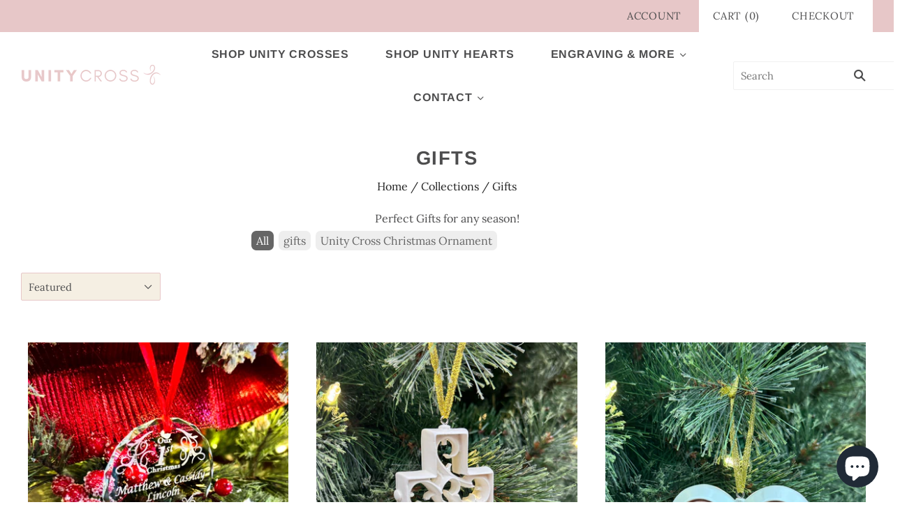

--- FILE ---
content_type: text/html; charset=utf-8
request_url: https://www.unitycross.com/collections/gifts
body_size: 37821
content:
<!doctype html>
<html
  class="
    no-js
    loading
  "
  lang="en"
>
<head>
  


  <!-- Preload Assets -->
  
            <link rel="preconnect" href="https://cdn.shopify.com" crossorigin>
  <link rel="preconnect" href="https://fonts.shopify.com" crossorigin>

	<style>@media screen and (max-width: 600px) {@charset "UTF-8";@font-face{font-family:"Tenor Sans";font-weight:400;font-style:normal;font-display:swap;src:url("https://fonts.shopifycdn.com/tenor_sans/tenorsans_n4.ef7b684f1cfa0d3a90338d1fa5f36acdf7889632.woff2?h1=dW5pdHljcm9zcy5jb20&hmac=4b9208125a56dec1c2e0732584379ad771f928ab3334bc22c8a49b47c8ad0876") format("woff2"),url("https://fonts.shopifycdn.com/tenor_sans/tenorsans_n4.514efc84ed8364b455bb5dd12e65583fe93ccf0f.woff?h1=dW5pdHljcm9zcy5jb20&hmac=56142536e160e4b5945d962372db81b24704d53c62bcd10e486d1d2887e2fa35") format("woff")}@font-face{font-family:Questrial;font-weight:400;font-style:normal;font-display:swap;src:url("https://fonts.shopifycdn.com/questrial/questrial_n4.0ba6d2b6094954bab23732c75d3ecb4c47a5869c.woff2?h1=dW5pdHljcm9zcy5jb20&hmac=6e10ccb2d32bcbc4564a1c69288d8a16dd46b8ee8fdc2136ba664439be127848") format("woff2"),url("https://fonts.shopifycdn.com/questrial/questrial_n4.5abce10d8846bb9326c9741eaffed9667c847692.woff?h1=dW5pdHljcm9zcy5jb20&hmac=dc1808371902c205019a17aef7eca72321cf3c08430575860f888888c738f0ab") format("woff")}@font-face{font-family:"Libre Franklin";font-weight:400;font-style:normal;font-display:swap;src:url("https://fonts.shopifycdn.com/libre_franklin/librefranklin_n4.52f58bee85b3ed9230f7586fabcd39d764d4b5da.woff2?h1=dW5pdHljcm9zcy5jb20&hmac=afb2415acf5babd79c1d0f909843fd709881423e9383c89cd1ef741d8760e0e4") format("woff2"),url("https://fonts.shopifycdn.com/libre_franklin/librefranklin_n4.2300b55e95b4b328f7a2ab6fd4c9d3fec2957b9d.woff?h1=dW5pdHljcm9zcy5jb20&hmac=f108af586155447d09ac7e4b548948b0ea6d8fefcff7fac61b2513c323c261f1") format("woff")}@font-face{font-family:"Libre Franklin";font-weight:400;font-style:italic;font-display:swap;src:url("https://fonts.shopifycdn.com/libre_franklin/librefranklin_i4.d32f3a6ecc15e6a46c928e13f37a71fbb142f687.woff2?h1=dW5pdHljcm9zcy5jb20&hmac=3934c1773f528ab291e3157cd3e251a4d8e3d2da185f0fa192c5f5ae944235ea") format("woff2"),url("https://fonts.shopifycdn.com/libre_franklin/librefranklin_i4.31ccb424021c4515a5622dfb63fbc6514630e453.woff?h1=dW5pdHljcm9zcy5jb20&hmac=8bbfda99d920dab60081d5ca17124fafc47fc9377ce8751d7496c376db1d3763") format("woff")}@font-face{font-family:"Libre Franklin";font-weight:700;font-style:normal;font-display:swap;src:url("https://fonts.shopifycdn.com/libre_franklin/librefranklin_n7.fa245752b96e66ae9115b50816ff998ec745d98a.woff2?h1=dW5pdHljcm9zcy5jb20&hmac=bd45bcc61568d29b470cf1ef3c29fca3192106b27209076b068cfe7a19fe202e") format("woff2"),url("https://fonts.shopifycdn.com/libre_franklin/librefranklin_n7.715cc18300f90ef0b9b6b4d4f682308f8036860e.woff?h1=dW5pdHljcm9zcy5jb20&hmac=b0108ff2692eb3f99dadc50ae2e8e728d306b1cb1f263ed94d1f2430bbd7dff3") format("woff")}@font-face{font-family:"Libre Franklin";font-weight:700;font-style:italic;font-display:swap;src:url("https://fonts.shopifycdn.com/libre_franklin/librefranklin_i7.e5dc8a26bc24bad6062a45d7d37f1904d36a209a.woff2?h1=dW5pdHljcm9zcy5jb20&hmac=0fe02a75bf0c8775573eb33185ea99b5f51a7563d0168b9924888e7a3cba57ba") format("woff2"),url("https://fonts.shopifycdn.com/libre_franklin/librefranklin_i7.f4e3e94ec9b359c108d428bb7dc48c34d0a317dd.woff?h1=dW5pdHljcm9zcy5jb20&hmac=6b49ae2fb550236781ca96208f72683fffd92beb99b81d94d131e141f066e195") format("woff")}@font-face{font-family:"Libre Franklin";font-weight:100;font-style:normal;font-display:swap;src:url("https://fonts.shopifycdn.com/libre_franklin/librefranklin_n1.f362b631fc806d93cdf4c7285c0075f526c48d94.woff2?h1=dW5pdHljcm9zcy5jb20&hmac=abf77bec9edf1916f4ff5746a64a12591254021901b28c981a8694421b1ab466") format("woff2"),url("https://fonts.shopifycdn.com/libre_franklin/librefranklin_n1.e844dc5d7f428d590de2198fdc35853a9fb14859.woff?h1=dW5pdHljcm9zcy5jb20&hmac=84b08273e71d3583cc28b0587583c2eaf2a592d7dd56f977bd80295621e099c2") format("woff")}@font-face{font-family:"Libre Franklin";font-weight:100;font-style:italic;font-display:swap;src:url("https://fonts.shopifycdn.com/libre_franklin/librefranklin_i1.64c16408f9363658e0080e0057b6d642b39eddd8.woff2?h1=dW5pdHljcm9zcy5jb20&hmac=1c3688f021345770622b3c7bb78d0a5591f24eccedf78857695901669bbb7367") format("woff2"),url("https://fonts.shopifycdn.com/libre_franklin/librefranklin_i1.2ea8900ef2bcedf849bbf50a55cf1ee091c53938.woff?h1=dW5pdHljcm9zcy5jb20&hmac=19afddda320b4dbdc8b46491f17146afdb76fd53dff9f14692aae5c909b65e57") format("woff")}@font-face{font-family:Questrial;font-weight:400;font-style:normal;font-display:swap;src:url("https://fonts.shopifycdn.com/questrial/questrial_n4.0ba6d2b6094954bab23732c75d3ecb4c47a5869c.woff2?h1=dW5pdHljcm9zcy5jb20&hmac=6e10ccb2d32bcbc4564a1c69288d8a16dd46b8ee8fdc2136ba664439be127848") format("woff2"),url("https://fonts.shopifycdn.com/questrial/questrial_n4.5abce10d8846bb9326c9741eaffed9667c847692.woff?h1=dW5pdHljcm9zcy5jb20&hmac=dc1808371902c205019a17aef7eca72321cf3c08430575860f888888c738f0ab") format("woff")}@font-face{font-family:Questrial;font-weight:400;font-style:normal;font-display:swap;src:url("https://fonts.shopifycdn.com/questrial/questrial_n4.0ba6d2b6094954bab23732c75d3ecb4c47a5869c.woff2?h1=dW5pdHljcm9zcy5jb20&hmac=6e10ccb2d32bcbc4564a1c69288d8a16dd46b8ee8fdc2136ba664439be127848") format("woff2"),url("https://fonts.shopifycdn.com/questrial/questrial_n4.5abce10d8846bb9326c9741eaffed9667c847692.woff?h1=dW5pdHljcm9zcy5jb20&hmac=dc1808371902c205019a17aef7eca72321cf3c08430575860f888888c738f0ab") format("woff")}@font-face{font-family:chiko-icons;font-style:normal;font-weight:400;font-display:block;src:url(//cdn.shopify.com/s/files/1/0330/3296/2186/t/11/assets/chiko-icons.woff?v=16447015801335176863) format("woff")}html{font-family:sans-serif;-ms-text-size-adjust:100%;-webkit-text-size-adjust:100%}body{margin:0}article,details,figure,header,nav,section,summary{display:block}a{background:0 0}h1{font-size:2em;margin:.67em 0}img{border:0}svg:not(:root){overflow:hidden}figure{margin:0}button,input,select{color:inherit;font:inherit;margin:0}button{overflow:visible}button,select{text-transform:none}button,input[type=submit]{-webkit-appearance:button}button::-moz-focus-inner,input::-moz-focus-inner{border:0;padding:0}input{line-height:normal}.header-tools:after,.header-tools:before{content:" ";display:table}.header-tools:after{clear:both}.page-title,.quick-shop-modal-trigger,h1,h2{font-family:"Tenor Sans",sans-serif;font-style:normal;font-weight:400;color:#242424}.page-title,.quick-shop-modal-trigger,h1,h2{text-transform:uppercase;letter-spacing:.05em}.product-list-item-vendor{font-family:Questrial,sans-serif;font-style:normal;font-weight:400;color:#242424}.product-list-item-vendor{text-transform:uppercase;letter-spacing:.05em}.button,.header-search-button-close,.navigation-toggle-open,input[type=submit],input[type=submit].header-search-button{font-family:Questrial,sans-serif;font-style:normal;font-weight:400;padding:0;background:0 0;border:0;-webkit-appearance:none;appearance:none}#coin-container:after,.navigation-submenu-toggle,.navigation.navigation-desktop .has-dropdown summary:after,.select-wrapper:after,input[type=submit].header-search-button{font-family:chiko-icons;font-variant:normal;text-transform:none;line-height:1;-webkit-font-smoothing:antialiased;-moz-osx-font-smoothing:grayscale}.header-search-button-close svg,.navigation-toggle-close svg,.navigation-toggle-icon svg{display:inline-block;max-width:100%;max-height:100%}.header-branding .logo-link{display:inline-block;max-width:100%;font-size:0;color:#242424}.header-branding .logo-image{display:block;margin:0}.spinner{position:absolute;top:50%;left:50%;margin-top:-11px;margin-left:-24px;-webkit-backface-visibility:hidden}.spinner span{height:10px;width:10px;display:inline-block;margin:0 2px;background-color:#79ccd6;border-radius:50%;opacity:.4;animation-timing-function:cubic-bezier(0.25,0.46,0.45,0.94)}.spinner span:nth-of-type(1){animation:1.2s blink infinite .4s}.spinner span:nth-of-type(2){animation:1.2s blink infinite .8s}.spinner span:nth-of-type(3){animation:1.2s blink infinite 1.2s}@keyframes blink{50%{opacity:1;transform:scale(1.15)}}body{overflow-x:hidden}@media (max-width:769px){input,select{font-size:16px}}*{-moz-osx-font-smoothing:grayscale;-webkit-font-smoothing:antialiased;-webkit-text-size-adjust:none}*{box-sizing:border-box}body{margin:0;color:#153346;background-color:#fff;background-size:100% auto}.main-content{max-width:1260px;margin:40px auto}html{font-size:14px}body{font-family:"Libre Franklin",sans-serif;font-style:normal;font-weight:400;color:#153346;font-size:14px;line-height:1.625}article,form,p,ul{margin-top:1.6em;margin-bottom:1.6em}a{color:#79ccd6;text-decoration:none}h1,h2{line-height:1.25}h1{font-size:2.5714285714rem}h2{font-size:1.7142857143rem}.page-title{margin:0 0 10px 0;padding:0 30px;text-align:center;font-size:1.7142857143rem;-webkit-font-smoothing:antialiased;word-break:break-word}.page-title{font-size:1.7142857143rem}img{max-width:100%}ul{padding-left:0}ul{list-style:outside none}.button,input[type=submit]{font-family:Questrial,sans-serif;font-style:normal;font-weight:400;background:#79ccd6;color:#153346;display:inline-block;text-align:center;line-height:normal;padding:15px 20px;border-radius:2px;font-size:1rem}.button,input[type=submit]{font-size:.9285714286rem;text-transform:uppercase;letter-spacing:.05em}.secondary.button{background:#564677;color:#fff}input{margin-top:10px;margin-bottom:10px}input[type=text]{font-family:"Libre Franklin",sans-serif;font-style:normal;font-weight:400;display:block;width:100%;max-width:340px;padding:10px 12px;font-size:1rem;color:#153346;background:#fff;border:1px solid #f0f0f0;border-radius:2px;box-sizing:border-box;-webkit-appearance:none;appearance:none}input[type=text]::-webkit-input-placeholder{color:ligthen(#153346,30%)}input[type=text]::-moz-placeholder{color:ligthen(#153346,30%)}input[type=text]:-moz-placeholder{color:ligthen(#153346,30%)}input[type=text]:-ms-input-placeholder{color:ligthen(#153346,30%)}.select-wrapper{background-color:#fbfaf6;border:1px solid #79ccd6;color:#242424;position:relative;padding:6px 10px;max-width:220px;width:100%;border-radius:2px;font-size:1rem}.select-wrapper:after{content:"\e602";font-size:.3571428571rem;position:absolute;right:12px;top:50%;margin-top:-2px}.select-wrapper .selected-text{font-size:.9285714286rem}.select-wrapper select{color:#000;opacity:0;position:absolute;top:0;right:0;bottom:0;left:0;z-index:2;width:100%;height:100%;-webkit-appearance:none}.collection{padding:0 10px;margin-top:20px;font-size:0}.collection-header{margin-bottom:40px}.collection-header-content{text-align:center}.collection-dropdown{display:inline-block;max-width:200px;height:-webkit-fit-content;height:-moz-fit-content;height:fit-content;margin:10px;text-align:left}.collection-dropdown:first-child{margin-top:0}.collection-dropdown:last-child{margin-bottom:0}.pxs-announcement-bar{display:block;padding:16px 15px;font-size:14px;line-height:1.5;text-align:center;text-decoration:none}.pxs-announcement-bar-text-mobile+.pxs-announcement-bar-text-desktop{display:none}.pxs-announcement-bar{display:block}.main-header{position:relative;font-size:0}.header-main-content{position:relative;display:block;padding-right:30px;padding-left:30px;font-size:0}@media (max-width:1079px){.header-main-content{overflow:hidden}}.header-layout-default .navigation-wrapper{display:block;width:100%}.header-branding{position:relative;padding-top:20px;padding-bottom:20px;font-size:0}.header-branding-desktop{z-index:100;display:block;width:100%;text-align:center}@media (max-width:1079px){.header-branding-desktop{width:calc(100% - 80px);margin:0 auto}}.header-branding-desktop .navigation-toggle-close{display:none}.header-content-left{position:absolute;top:50%;left:30px;z-index:100;display:inline-block;text-align:left;transform:translateY(-50%)}.header-content-right{z-index:100;display:inline-block;text-align:right}@media (max-width:1079px){.header-content-right{position:absolute;top:50%;right:30px;display:block;width:40px;transform:translateY(-50%)}}:root{--color-body-text:#153346;--color-body:#ffffff;--color-bg:#ffffff}.breadcrumbs{font-family:"Libre Franklin",sans-serif;font-style:normal;font-weight:400;margin:0;padding:0 30px;text-align:center;color:#242424;font-size:1rem}.breadcrumbs a{color:#242424}.collection-filters{display:flex;flex-direction:column-reverse}.header-search-form{display:block;min-width:40px;margin-top:0;margin-bottom:0;font-size:0}input.header-search-input{font-family:"Libre Franklin",sans-serif;font-style:normal;font-weight:400;display:inline-block;width:100%;padding:10px 40px 10px 10px;margin:0;font-size:.9285714286rem;vertical-align:middle;border:1px solid #f0f0f0;border-radius:2px;outline-offset:0;opacity:1}@media (max-width:1079px){input.header-search-input{position:relative;right:-40px;opacity:0}}.header-search-button-close,input[type=submit].header-search-button{position:absolute;top:0;right:0;bottom:0;display:inline-block;width:40px;height:100%;padding:0 12px;margin:0}input[type=submit].header-search-button{font-size:1.1428571429rem;line-height:1;color:#242424;vertical-align:middle;background:0 0}.header-search-button-close{right:-40px;opacity:0;visibility:hidden}.header-search-button-close svg{display:block}.header-tools-wrapper{font-family:"Libre Franklin",sans-serif;font-style:normal;font-weight:400;position:relative;width:100%;color:#242424;background:#c6b6d3}.header-tools{padding:0 30px}.header-tools .customer-links{color:#242424;-webkit-font-smoothing:antialiased}.header-tools .customer-links>a{color:#242424;-webkit-font-smoothing:antialiased}.header-tools .cart-count,.header-tools .checkout-link{color:#242424}.header-tools .cart-count,.header-tools .checkout-link,.header-tools .customer-links{display:inline-block;font-size:1rem}.header-tools .cart-count,.header-tools .checkout-link,.header-tools .customer-links{text-transform:uppercase;letter-spacing:.05em;font-size:.9285714286rem}.header-tools .checkout-link,.header-tools .mini-cart-wrapper{padding:11px 20px;background:#fff}.header-tools .aligned-left{float:left;padding:10px 0}.header-tools .aligned-right{position:relative;float:right;text-align:right}.header-tools .aligned-right>:first-child{margin-left:0}@media (max-width:1079px){.header-tools .aligned-right .cart-count{margin-left:0}}.header-tools .customer-links{margin:0 25px}.header-tools .mini-cart-wrapper{position:relative;display:inline-block}.header-tools .checkout-link{margin-left:0}@media (max-width:1079px){.header-tools{vertical-align:middle}.header-tools .checkout-link,.header-tools .customer-links{display:none}}.checkout-link{margin:0}.checkout-link__button{display:block;font-size:1rem;color:#242424;background:0 0;border:0;padding-top:0;padding-bottom:0}.checkout-link__button{font-size:.9285714286rem;text-transform:uppercase;letter-spacing:.05em}.customer-links{position:relative}.mini-cart{display:none;position:absolute;top:45px;right:-75px;z-index:3000;width:410px;background:#fff;border:1px solid #f0f0f0;text-align:left}.mini-cart:before{content:"";position:absolute;top:-20px;height:20px;width:100%}.mini-cart .arrow{position:absolute;top:-8px;right:117px;border-left:8px solid transparent;border-right:8px solid transparent;border-bottom:8px solid #fff}.mini-cart .arrow:before{content:"";display:block;border-left:9px solid transparent;border-right:9px solid transparent;border-bottom:9px solid #f0f0f0;z-index:-1;left:50%;position:absolute;margin-left:-9px;top:-1px}.mini-cart-item{font-family:"Libre Franklin",sans-serif;font-style:normal;font-weight:400;position:relative;margin:0 30px;padding:20px 0;border-bottom:1px solid #f0f0f0}.mini-cart-item:last-of-type{border-bottom:0}.subtotal-row{display:flex;flex-direction:row}.subtotal-row .cart-subtotal-group:nth-child(odd){flex:2}.subtotal-row .cart-subtotal-group:nth-child(even){flex:1}.mini-cart__taxes-shipping-text{margin:0}.cart-subtotal{font-size:14px}.cart-subtotal .price{text-align:right}.mini-cart-footer{display:flex;justify-content:space-between;padding:22px 24px;border-top:1px solid #f0f0f0}.mini-cart-footer .button{width:170px}.mini-cart-footer .mini-cart-checkout-button{display:flex;align-items:center;justify-content:center}.navigation.navigation-desktop{position:relative;display:none;width:100%;font-size:0;-webkit-font-smoothing:antialiased;text-align:center}.navigation.navigation-desktop li{display:inline-block}.navigation.navigation-desktop .navigation-menu a,.navigation.navigation-desktop .navigation-menu summary{position:relative;top:1px;display:block;padding:15px 25px 14px;font-size:1.2142857143rem;border:1px solid transparent}.navigation.navigation-desktop .navigation-menu a,.navigation.navigation-desktop .navigation-menu summary{padding:17px 25px;font-size:1rem}.navigation.navigation-desktop .navigation-menu summary{list-style:none}.navigation.navigation-desktop .navigation-menu summary::-webkit-details-marker{display:none}.navigation.navigation-desktop .has-dropdown summary{padding-right:36px}.navigation.navigation-desktop .has-dropdown summary:after{content:"\e602";font-size:.2857142857rem;position:absolute;top:50%;right:20px}.navigation.navigation-desktop .has-dropdown summary:after{margin-top:-1px}.navigation.navigation-desktop .has-dropdown{position:relative}.navigation.navigation-desktop .has-dropdown>details .navigation-submenu{position:absolute;top:100%;z-index:2500;background:#fff;border:1px solid #f0f0f0;min-width:200px;text-align:left;padding:15px 0}.navigation.navigation-desktop .has-dropdown>details .navigation-submenu li{display:block}.navigation.navigation-desktop .has-dropdown>details .navigation-submenu a{font-family:"Libre Franklin",sans-serif;font-style:normal;font-weight:400;display:block;border:0;padding:1px 25px;line-height:1.6em;text-transform:none;letter-spacing:0;font-size:1rem;border:0}.navigation.navigation-desktop .mobile-link{display:none}.navigation.navigation-mobile{position:absolute;top:0;bottom:0;z-index:3000;display:block;width:100%;max-width:450px;overflow-x:hidden;overflow-y:scroll;background:#fff;transform:translateX(-450px);-webkit-overflow-scrolling:touch}@media (max-width:539px){.navigation.navigation-mobile{max-width:300px;transform:translateX(-300px)}}.navigation.navigation-mobile .mobile-link{display:block}.navigation.navigation-mobile .navigation-menu{position:relative;padding:0 20px}.navigation.navigation-mobile .navigation-menu li{width:100%}.navigation.navigation-mobile .navigation-menu>li{border-bottom:1px solid #f0f0f0}.navigation.navigation-mobile .navigation-menu>li:last-child{border-bottom:0}.navigation.navigation-mobile .navigation-menu a{display:block;padding:18px 0}.navigation.navigation-mobile .navigation-menu a+.navigation-submenu{padding-bottom:0}.navigation.navigation-mobile .has-dropdown>a{margin-right:40px}.navigation.navigation-mobile .navigation-submenu{display:block;width:100%;max-height:0;overflow:auto}.navigation.navigation-mobile .navigation-submenu a{padding-top:12px;padding-bottom:12px}.sticky-header-cart-count{font-family:"Tenor Sans",sans-serif;font-style:normal;font-weight:400;position:absolute;font-size:.9285714286rem;line-height:.9285714286rem;color:#242424;text-align:right;opacity:0;visibility:hidden}.sticky-header-cart-count{font-size:.8571428571rem;text-transform:uppercase;letter-spacing:.05em}.navigation-submenu-toggle,.navigation-toggle-close{color:#242424}.navigation-submenu-toggle{display:inline-block;float:right;width:30px;height:30px;padding:5px;margin-top:-5px;margin-right:-40px;color:#242424}.navigation-submenu-toggle svg{width:-5px;height:-5px;transform:rotate(0);transform-origin:50% 50%}.navigation-toggle{display:inline-block;margin:0}.navigation-toggle-close{position:absolute;top:50%;right:20px;padding:3px;margin-top:-12px;color:#242424}.navigation-toggle-close svg{width:18px;height:18px}.navigation-toggle-open{padding:3px}.navigation-toggle-icon{position:relative;display:inline-block;width:18px;height:12px;color:#242424}.navigation-wrapper{background:0 0}.navigation{position:relative}.navigation ul{padding:0;margin:0}.navigation li{display:inline-block}.navigation .has-dropdown>ul{display:none}.navigation .navigation-menu a,.navigation .navigation-menu summary{font-family:Questrial,sans-serif;font-style:normal;font-weight:400;font-size:1rem;color:#242424}.navigation .navigation-menu a,.navigation .navigation-menu summary{text-transform:uppercase;letter-spacing:.05em}.pagination li{display:inline-block;margin:0 2px;text-align:center;border-radius:2px;border:1px solid #79ccd6;background:#fbfaf6;color:#242424;font-size:.9285714286rem}.pagination li.active{border-color:#37a5b2}.pagination li{font-family:"Tenor Sans",sans-serif;font-style:normal;font-weight:400}.pagination a{display:block;width:36px;line-height:38px;color:#242424}@media (max-width:769px){.pagination li:not(.next):not(.previous){display:none}}.product-list-item{margin:20px 0 30px;display:inline-block;vertical-align:top;padding:0 20px;font-size:1rem}.rows-of-3 .product-list-item{width:33.333%}@media (max-width:769px){.rows-of-3 .product-list-item{width:50%}}@media (max-width:539px){.rows-of-3 .product-list-item{width:100%}}.product-list-item-thumbnail{position:relative;margin:0}.product-list-item-thumbnail:before{content:"";top:0;right:0;bottom:0;left:0;position:absolute}.product-list-item-thumbnail img{display:block;margin:0 auto}.product-list-item-details{text-align:center}.product-list-item-details p{margin:0}.product-list-item-details>:first-child{margin-top:18px}.product-list-item-vendor{font-size:.9285714286rem}.product-list-item-vendor{font-size:.8571428571rem}.product-list-item-vendor a{color:#242424}.product-list-item-title{font-family:"Libre Franklin",sans-serif;font-style:normal;font-weight:400;margin:7px 0;font-size:1.0714285714rem;text-transform:none;letter-spacing:0;word-break:break-word}.product-list-item-title a{color:#242424;white-space:normal}.quick-shop-modal-trigger{opacity:0;position:absolute;top:50%;left:50%;padding:12px;font-size:.9285714286rem;text-align:center;background:#fff;border:1px solid #f0f0f0;transform:translateX(-50%) translateY(-50%)}.quick-shop-modal-trigger{font-size:.8571428571rem}@media (max-width:1079px){.quick-shop-modal-trigger{display:none}}.quickshop{opacity:0;position:fixed;top:0;right:0;bottom:0;left:0;z-index:4000;display:flex;align-items:center;justify-content:center;background:rgba(0,0,0,.8);visibility:hidden}@media (max-width:1079px){.quickshop{display:none}}.quickshop-content{position:relative;display:flex;width:100%;max-width:960px;max-height:90%;padding:70px;overflow:hidden;background:#fff;opacity:0}.quickshop-close{position:absolute;top:40px;right:40px;width:19px;height:18px;padding:0;background:0 0;border:0}.quickshop-spinner{opacity:1}.quickshop-product{width:100%;height:auto;overflow-y:auto}.icon-star-background{transform:scaleX(var(--rating-scale,0))}.icon-star-reference{position:absolute;left:-9999;width:0;height:0}#coin-container{position:relative}#coin-container:empty{display:none!important}#coin-container:after{content:"\e602";font-size:.3571428571rem;position:absolute;right:5px;bottom:5px}.main-header #coin-container{display:inline-block}.no-js [data-rimg-noscript]+[data-rimg=lazy]{display:none}.no-js [data-rimg=lazy]{opacity:1}}</style>
    <style>@charset "UTF-8";@font-face{font-family:"Tenor Sans";font-weight:400;font-style:normal;font-display:swap;src:url("https://fonts.shopifycdn.com/tenor_sans/tenorsans_n4.ef7b684f1cfa0d3a90338d1fa5f36acdf7889632.woff2?h1=dW5pdHljcm9zcy5jb20&hmac=4b9208125a56dec1c2e0732584379ad771f928ab3334bc22c8a49b47c8ad0876") format("woff2"),url("https://fonts.shopifycdn.com/tenor_sans/tenorsans_n4.514efc84ed8364b455bb5dd12e65583fe93ccf0f.woff?h1=dW5pdHljcm9zcy5jb20&hmac=56142536e160e4b5945d962372db81b24704d53c62bcd10e486d1d2887e2fa35") format("woff")}@font-face{font-family:Questrial;font-weight:400;font-style:normal;font-display:swap;src:url("https://fonts.shopifycdn.com/questrial/questrial_n4.0ba6d2b6094954bab23732c75d3ecb4c47a5869c.woff2?h1=dW5pdHljcm9zcy5jb20&hmac=6e10ccb2d32bcbc4564a1c69288d8a16dd46b8ee8fdc2136ba664439be127848") format("woff2"),url("https://fonts.shopifycdn.com/questrial/questrial_n4.5abce10d8846bb9326c9741eaffed9667c847692.woff?h1=dW5pdHljcm9zcy5jb20&hmac=dc1808371902c205019a17aef7eca72321cf3c08430575860f888888c738f0ab") format("woff")}@font-face{font-family:"Libre Franklin";font-weight:400;font-style:normal;font-display:swap;src:url("https://fonts.shopifycdn.com/libre_franklin/librefranklin_n4.52f58bee85b3ed9230f7586fabcd39d764d4b5da.woff2?h1=dW5pdHljcm9zcy5jb20&hmac=afb2415acf5babd79c1d0f909843fd709881423e9383c89cd1ef741d8760e0e4") format("woff2"),url("https://fonts.shopifycdn.com/libre_franklin/librefranklin_n4.2300b55e95b4b328f7a2ab6fd4c9d3fec2957b9d.woff?h1=dW5pdHljcm9zcy5jb20&hmac=f108af586155447d09ac7e4b548948b0ea6d8fefcff7fac61b2513c323c261f1") format("woff")}@font-face{font-family:"Libre Franklin";font-weight:400;font-style:italic;font-display:swap;src:url("https://fonts.shopifycdn.com/libre_franklin/librefranklin_i4.d32f3a6ecc15e6a46c928e13f37a71fbb142f687.woff2?h1=dW5pdHljcm9zcy5jb20&hmac=3934c1773f528ab291e3157cd3e251a4d8e3d2da185f0fa192c5f5ae944235ea") format("woff2"),url("https://fonts.shopifycdn.com/libre_franklin/librefranklin_i4.31ccb424021c4515a5622dfb63fbc6514630e453.woff?h1=dW5pdHljcm9zcy5jb20&hmac=8bbfda99d920dab60081d5ca17124fafc47fc9377ce8751d7496c376db1d3763") format("woff")}@font-face{font-family:"Libre Franklin";font-weight:700;font-style:normal;font-display:swap;src:url("https://fonts.shopifycdn.com/libre_franklin/librefranklin_n7.fa245752b96e66ae9115b50816ff998ec745d98a.woff2?h1=dW5pdHljcm9zcy5jb20&hmac=bd45bcc61568d29b470cf1ef3c29fca3192106b27209076b068cfe7a19fe202e") format("woff2"),url("https://fonts.shopifycdn.com/libre_franklin/librefranklin_n7.715cc18300f90ef0b9b6b4d4f682308f8036860e.woff?h1=dW5pdHljcm9zcy5jb20&hmac=b0108ff2692eb3f99dadc50ae2e8e728d306b1cb1f263ed94d1f2430bbd7dff3") format("woff")}@font-face{font-family:"Libre Franklin";font-weight:700;font-style:italic;font-display:swap;src:url("https://fonts.shopifycdn.com/libre_franklin/librefranklin_i7.e5dc8a26bc24bad6062a45d7d37f1904d36a209a.woff2?h1=dW5pdHljcm9zcy5jb20&hmac=0fe02a75bf0c8775573eb33185ea99b5f51a7563d0168b9924888e7a3cba57ba") format("woff2"),url("https://fonts.shopifycdn.com/libre_franklin/librefranklin_i7.f4e3e94ec9b359c108d428bb7dc48c34d0a317dd.woff?h1=dW5pdHljcm9zcy5jb20&hmac=6b49ae2fb550236781ca96208f72683fffd92beb99b81d94d131e141f066e195") format("woff")}@font-face{font-family:"Libre Franklin";font-weight:100;font-style:normal;font-display:swap;src:url("https://fonts.shopifycdn.com/libre_franklin/librefranklin_n1.f362b631fc806d93cdf4c7285c0075f526c48d94.woff2?h1=dW5pdHljcm9zcy5jb20&hmac=abf77bec9edf1916f4ff5746a64a12591254021901b28c981a8694421b1ab466") format("woff2"),url("https://fonts.shopifycdn.com/libre_franklin/librefranklin_n1.e844dc5d7f428d590de2198fdc35853a9fb14859.woff?h1=dW5pdHljcm9zcy5jb20&hmac=84b08273e71d3583cc28b0587583c2eaf2a592d7dd56f977bd80295621e099c2") format("woff")}@font-face{font-family:"Libre Franklin";font-weight:100;font-style:italic;font-display:swap;src:url("https://fonts.shopifycdn.com/libre_franklin/librefranklin_i1.64c16408f9363658e0080e0057b6d642b39eddd8.woff2?h1=dW5pdHljcm9zcy5jb20&hmac=1c3688f021345770622b3c7bb78d0a5591f24eccedf78857695901669bbb7367") format("woff2"),url("https://fonts.shopifycdn.com/libre_franklin/librefranklin_i1.2ea8900ef2bcedf849bbf50a55cf1ee091c53938.woff?h1=dW5pdHljcm9zcy5jb20&hmac=19afddda320b4dbdc8b46491f17146afdb76fd53dff9f14692aae5c909b65e57") format("woff")}@font-face{font-family:Questrial;font-weight:400;font-style:normal;font-display:swap;src:url("https://fonts.shopifycdn.com/questrial/questrial_n4.0ba6d2b6094954bab23732c75d3ecb4c47a5869c.woff2?h1=dW5pdHljcm9zcy5jb20&hmac=6e10ccb2d32bcbc4564a1c69288d8a16dd46b8ee8fdc2136ba664439be127848") format("woff2"),url("https://fonts.shopifycdn.com/questrial/questrial_n4.5abce10d8846bb9326c9741eaffed9667c847692.woff?h1=dW5pdHljcm9zcy5jb20&hmac=dc1808371902c205019a17aef7eca72321cf3c08430575860f888888c738f0ab") format("woff")}@font-face{font-family:Questrial;font-weight:400;font-style:normal;font-display:swap;src:url("https://fonts.shopifycdn.com/questrial/questrial_n4.0ba6d2b6094954bab23732c75d3ecb4c47a5869c.woff2?h1=dW5pdHljcm9zcy5jb20&hmac=6e10ccb2d32bcbc4564a1c69288d8a16dd46b8ee8fdc2136ba664439be127848") format("woff2"),url("https://fonts.shopifycdn.com/questrial/questrial_n4.5abce10d8846bb9326c9741eaffed9667c847692.woff?h1=dW5pdHljcm9zcy5jb20&hmac=dc1808371902c205019a17aef7eca72321cf3c08430575860f888888c738f0ab") format("woff")}@font-face{font-family:chiko-icons;font-style:normal;font-weight:400;font-display:block;src:url(//cdn.shopify.com/s/files/1/0330/3296/2186/t/12/assets/chiko-icons.woff?v=16447015801335176863) format("woff")}@font-face{font-family:pxu-social-icons;font-style:normal;font-weight:400;font-display:block;src:url(//cdn.shopify.com/s/files/1/0330/3296/2186/t/12/assets/pxu-social-icons.woff?v=808478119078884593) format("woff")}/*! normalize.css v3.0.1 | MIT License | git.io/normalize */html{font-family:sans-serif;-ms-text-size-adjust:100%;-webkit-text-size-adjust:100%}body{margin:0}article,details,figure,footer,header,nav,section,summary{display:block}a{background:0 0}a:active,a:hover{outline:0}h1{font-size:2em;margin:.67em 0}img{border:0}svg:not(:root){overflow:hidden}figure{margin:0}button,input,select{color:inherit;font:inherit;margin:0}button{overflow:visible}button,select{text-transform:none}button,input[type=submit]{-webkit-appearance:button;cursor:pointer}button::-moz-focus-inner,input::-moz-focus-inner{border:0;padding:0}input{line-height:normal}.header-tools:after,.header-tools:before,.rte:after,.rte:before,.subfooter:after,.subfooter:before{content:" ";display:table}.header-tools:after,.rte:after,.subfooter:after{clear:both}.product-list-item-unavailable::after{text-transform:uppercase;letter-spacing:.05em}.page-title,.quick-shop-modal-trigger,h1,h2{font-family:"Tenor Sans",sans-serif;font-style:normal;font-weight:400;color:#242424}.page-title,.quick-shop-modal-trigger,h1,h2{text-transform:uppercase;letter-spacing:.05em}.product-list-item-unavailable::after,.product-list-item-vendor{font-family:Questrial,sans-serif;font-style:normal;font-weight:400;color:#242424}.product-list-item-unavailable::after,.product-list-item-vendor{text-transform:uppercase;letter-spacing:.05em}.button,.header-search-button-close,.navigation-toggle-open,input[type=submit],input[type=submit].header-search-button{font-family:Questrial,sans-serif;font-style:normal;font-weight:400;padding:0;cursor:pointer;background:0 0;border:0;-webkit-appearance:none;appearance:none}#coin-container:after,.navigation-submenu-toggle,.navigation.navigation-desktop .has-dropdown summary:after,.pagination .next,.select-wrapper:after,input[type=submit].header-search-button{font-family:chiko-icons;font-variant:normal;text-transform:none;line-height:1;-webkit-font-smoothing:antialiased;-moz-osx-font-smoothing:grayscale}.header-search-button-close svg,.navigation-toggle-close svg,.navigation-toggle-icon svg{display:inline-block;max-width:100%;max-height:100%}.header-branding .logo-link{display:inline-block;max-width:100%;font-size:0;color:#242424}.header-branding .logo-image{display:block;margin:0}.spinner{position:absolute;top:50%;left:50%;margin-top:-11px;margin-left:-24px;-webkit-backface-visibility:hidden;transition:transform .4s cubic-bezier(.25, .46, .45, .94)}.spinner span{height:10px;width:10px;display:inline-block;margin:0 2px;background-color:#79ccd6;border-radius:50%;opacity:.4;animation-timing-function:cubic-bezier(0.25,0.46,0.45,0.94)}.spinner span:nth-of-type(1){animation:1.2s blink infinite .4s}.spinner span:nth-of-type(2){animation:1.2s blink infinite .8s}.spinner span:nth-of-type(3){animation:1.2s blink infinite 1.2s}@keyframes blink{50%{opacity:1;transform:scale(1.15)}}@supports (color:var(--disclosure-toggle-text-color)){}@supports ((-webkit-mask-image:var(--disclosure-toggle-svg)) or (mask-image:var(--disclosure-toggle-svg))){}@supports (max-height:var(--disclosure-max-height)){}@supports (color:var(--disclosure-text-color)){}body{overflow-x:hidden}@media (max-width:769px){input,select{font-size:16px}}*{-moz-osx-font-smoothing:grayscale;-webkit-font-smoothing:antialiased;-webkit-text-size-adjust:none;-webkit-tap-highlight-color:transparent}*{box-sizing:border-box}body{margin:0;color:#153346;background-color:#fff;background-size:100% auto}.main-content{max-width:1260px;margin:40px auto}.main-content,.main-footer,.main-header{transition:opacity .2s cubic-bezier(.25, .46, .45, .94),transform .2s cubic-bezier(.25, .46, .45, .94)}.navigation-wrapper{transition:opacity .2s cubic-bezier(.25, .46, .45, .94)}html{font-size:14px}body{font-family:"Libre Franklin",sans-serif;font-style:normal;font-weight:400;color:#153346;font-size:14px;line-height:1.625}article,form,p,ul{margin-top:1.6em;margin-bottom:1.6em}a{color:#79ccd6;text-decoration:none}a:hover{color:#62c3cf}h1,h2{line-height:1.25}h1{font-size:2.5714285714rem}h2{font-size:1.7142857143rem}.page-title{margin:0 0 10px 0;padding:0 30px;text-align:center;font-size:1.7142857143rem;-webkit-font-smoothing:antialiased;word-break:break-word}.page-title{font-size:1.7142857143rem}img{max-width:100%}ul{padding-left:0}ul{list-style:outside none}.button,input[type=submit]{font-family:Questrial,sans-serif;font-style:normal;font-weight:400;background:#79ccd6;color:#153346;display:inline-block;text-align:center;line-height:normal;padding:15px 20px;border-radius:2px;font-size:1rem;transition:opacity .2s cubic-bezier(.25, .46, .45, .94),background-color .2s cubic-bezier(.25, .46, .45, .94),color .2s cubic-bezier(.25, .46, .45, .94)}.button,input[type=submit]{font-size:.9285714286rem;text-transform:uppercase;letter-spacing:.05em}.button:hover,input[type=submit]:hover{color:#153346;background:#65c5d0}.secondary.button{background:#564677;color:#fff}.secondary.button:hover{color:#fff}input{margin-top:10px;margin-bottom:10px}input[type=text]{font-family:"Libre Franklin",sans-serif;font-style:normal;font-weight:400;display:block;width:100%;max-width:340px;padding:10px 12px;font-size:1rem;color:#153346;background:#fff;border:1px solid #f0f0f0;border-radius:2px;box-sizing:border-box;-webkit-appearance:none;appearance:none}input[type=text]::-webkit-input-placeholder{color:ligthen(#153346,30%)}input[type=text]::-moz-placeholder{color:ligthen(#153346,30%)}input[type=text]:-moz-placeholder{color:ligthen(#153346,30%)}input[type=text]:-ms-input-placeholder{color:ligthen(#153346,30%)}.select-wrapper{background-color:#fbfaf6;cursor:pointer;border:1px solid #79ccd6;color:#242424;position:relative;padding:6px 10px;max-width:220px;width:100%;border-radius:2px;font-size:1rem}.select-wrapper:after{content:"\e602";font-size:.3571428571rem;position:absolute;right:12px;top:50%;margin-top:-2px}.select-wrapper:focus-within{outline:1px solid #79ccd6}.select-wrapper .selected-text{font-size:.9285714286rem}.select-wrapper select{color:#000;opacity:0;position:absolute;top:0;right:0;bottom:0;left:0;cursor:pointer;z-index:2;width:100%;height:100%;-webkit-appearance:none}iframe{border:none}.rte>:first-child{margin-top:0}.rte>:last-child{margin-bottom:0}.collection{padding:0 10px;margin-top:20px;font-size:0}.collection-header{margin-bottom:40px}.collection-header-content{text-align:center}[data-collection-sorting]:focus{outline:5px auto -webkit-focus-ring-color}.collection-dropdown{display:inline-block;max-width:200px;height:-webkit-fit-content;height:-moz-fit-content;height:fit-content;margin:10px;text-align:left}.collection-dropdown:first-child{margin-top:0}.collection-dropdown:last-child{margin-bottom:0}@media (min-width:1080px){.collection-dropdown{margin-top:0;margin-bottom:0}}.pxs-announcement-bar{display:block;padding:16px 15px;font-size:14px;line-height:1.5;text-align:center;text-decoration:none}@media (min-width:770px){.pxs-announcement-bar{padding-right:30px;padding-left:30px}}.pxs-announcement-bar-text-mobile+.pxs-announcement-bar-text-desktop{display:none}@media (min-width:770px){.pxs-announcement-bar-text-mobile+.pxs-announcement-bar-text-desktop{display:block}}@media (min-width:770px){.pxs-announcement-bar-text-mobile{display:none}}.pxs-announcement-bar{display:block}.main-footer{max-width:1260px;margin:0 auto 30px;padding:0 30px;font-size:0}@media (max-width:1079px){.main-footer{border-top:1px solid #f0f0f0;padding:0}}.main-footer a{color:#242424}.upper-footer{display:flex;flex-wrap:wrap;padding:40px 0 50px;border-top:1px solid #f0f0f0}@media (max-width:1079px){.upper-footer{border:0;padding:40px 30px}}@media (max-width:769px){.upper-footer>:last-child{margin-bottom:0}}.upper-footer a:hover{color:#153346}.upper-footer-item{flex-basis:auto;flex-grow:1;width:auto;max-width:20%}@media (max-width:1079px){.upper-footer-item{max-width:25%}}@media (max-width:769px){.upper-footer-item{max-width:100%}}.upper-footer-item-count-5 .upper-footer-item{max-width:20%}@media (max-width:1079px){.upper-footer-item-count-5 .upper-footer-item{max-width:25%}}@media (max-width:769px){.upper-footer-item-count-5 .upper-footer-item{max-width:100%}}.footer-linklist{display:inline-block;vertical-align:top;padding-right:30px;font-size:1rem}@media (max-width:1079px){.footer-linklist{width:22%}}@media (max-width:769px){.footer-linklist{width:100%;text-align:center;margin-bottom:40px;padding:0}}.footer-linklist ul{margin:0;padding:0}.footer-linklist .social-link svg{width:16px;height:16px;vertical-align:text-bottom}.footer-blurb{display:inline-block;vertical-align:top;padding-right:30px;font-size:1rem;color:#242424;word-wrap:break-word}@media (max-width:1079px){.footer-blurb{width:34%}}@media (max-width:769px){.footer-blurb{width:100%;text-align:center;margin-bottom:40px;padding:0}}.subfooter{margin-top:40px;font-size:0}@media (min-width:1080px){.subfooter{padding-top:25px;border-top:1px solid #f0f0f0}}.upper-footer~.subfooter{border-top:0;padding-top:0}@media (max-width:1079px){.subfooter{padding-left:30px;padding-right:30px}}.copyright-wrapper{float:left;margin:0;width:50%;font-size:1rem;color:#506674;-webkit-font-smoothing:antialiased}@media (max-width:1079px){.copyright-wrapper{float:none;width:100%;text-align:center}}.copyright-wrapper p{margin:0}.subfooter__payments-cross-border{float:right;width:50%;padding:0;margin:0;clear:right;font-size:1rem;text-align:right}@media (max-width:1079px){.subfooter__payments-cross-border{float:none;width:100%;margin:1rem 0 20px;text-align:center}}@media (max-width:769px){.subfooter__payments-cross-border{margin-top:1rem}}.subfooter__payment-types{margin-top:-5px;margin-left:-5px}.subfooter__payment-types svg{display:inline-block;width:41px;height:26px;margin-top:5px;margin-left:5px;color:#f0f0f0}.main-header{position:relative;font-size:0}.header-main-content{position:relative;display:block;padding-right:30px;padding-left:30px;font-size:0;transition:height .2s cubic-bezier(.25, .46, .45, .94)}@media (max-width:1079px){.header-main-content{overflow:hidden}}.header-layout-default .navigation-wrapper{display:block;width:100%}@media (min-width:1080px){.header-layout-default .header-content-right{position:absolute;top:30px;right:30px}}.header-branding{position:relative;padding-top:20px;padding-bottom:20px;font-size:0}.header-branding-mobile{display:block;padding-right:30px;padding-left:30px;text-align:center;border-bottom:1px solid #f0f0f0}@media (min-width:1080px){.header-branding-mobile{display:none}}.header-branding-mobile .logo-link{display:inline-block;max-width:200px;margin-right:auto;margin-left:auto}.header-branding-desktop{z-index:100;display:block;width:100%;text-align:center}@media (max-width:1079px){.header-branding-desktop{width:calc(100% - 80px);margin:0 auto}}@media (min-width:1080px){.header-branding-desktop{padding-top:30px;padding-bottom:15px}}.header-branding-desktop .navigation-toggle-close{display:none}.header-content-left{position:absolute;top:50%;left:30px;z-index:100;display:inline-block;text-align:left;transform:translateY(-50%)}@media (min-width:1080px){.header-content-left{display:none}}.header-content-right{z-index:100;display:inline-block;text-align:right}@media (max-width:1079px){.header-content-right{position:absolute;top:50%;right:30px;display:block;width:40px;transform:translateY(-50%)}}@media (min-width:1080px){.header-content-right{display:inline-block;width:33.3333333333%}}.product-smart-payments .add-to-cart:hover:not(:disabled){color:#fff}.shopify-payment-button__button--unbranded:hover:not(:disabled){color:#153346;background:#65c5d0}.shopify-payment-button__more-options:hover:not(:disabled){text-decoration:none}:root{--color-body-text:#153346;--color-body:#ffffff;--color-bg:#ffffff}.breadcrumbs{font-family:"Libre Franklin",sans-serif;font-style:normal;font-weight:400;margin:0;padding:0 30px;text-align:center;color:#242424;font-size:1rem}.breadcrumbs a{color:#242424}.breadcrumbs a:hover{color:#79ccd6}.collection-filters{display:flex;flex-direction:column-reverse}@media (min-width:770px){.collection-filters{flex-direction:row;width:100%;margin-top:10px}}.header-search-form{display:block;min-width:40px;margin-top:0;margin-bottom:0;font-size:0}@media (min-width:1080px){.header-search-form{display:inline-block}}input.header-search-input{font-family:"Libre Franklin",sans-serif;font-style:normal;font-weight:400;display:inline-block;width:100%;padding:10px 40px 10px 10px;margin:0;font-size:.9285714286rem;vertical-align:middle;border:1px solid #f0f0f0;border-radius:2px;outline-offset:0;opacity:1}@media (max-width:1079px){input.header-search-input{position:relative;right:-40px;opacity:0;transition:all 0s cubic-bezier(.25, .46, .45, .94)}}.header-search-button-close,input[type=submit].header-search-button{position:absolute;top:0;right:0;bottom:0;display:inline-block;width:40px;height:100%;padding:0 12px;margin:0}input[type=submit].header-search-button{font-size:1.1428571429rem;line-height:1;color:#242424;vertical-align:middle;background:0 0}.header-search-button-close{right:-40px;opacity:0;visibility:hidden;transition:all .2s cubic-bezier(.25, .46, .45, .94)}.header-search-button-close svg{display:block}.header-tools-wrapper{font-family:"Libre Franklin",sans-serif;font-style:normal;font-weight:400;position:relative;width:100%;color:#242424;background:#c6b6d3}.header-tools{padding:0 30px}.header-tools .customer-links{color:#242424;-webkit-font-smoothing:antialiased}.header-tools .customer-links>a{color:#242424;-webkit-font-smoothing:antialiased;transition:all .2s cubic-bezier(.25, .46, .45, .94)}.header-tools .customer-links>a:hover{color:#646464}.header-tools .cart-count,.header-tools .checkout-link{color:#242424}.header-tools .cart-count:hover,.header-tools .checkout-link:hover{color:#646464}.header-tools .cart-count,.header-tools .checkout-link,.header-tools .customer-links{display:inline-block;font-size:1rem}.header-tools .cart-count,.header-tools .checkout-link,.header-tools .customer-links{text-transform:uppercase;letter-spacing:.05em;font-size:.9285714286rem}.header-tools .checkout-link,.header-tools .mini-cart-wrapper{padding:11px 20px;background:#fff}.header-tools .aligned-left{float:left;padding:10px 0}.header-tools .aligned-right{position:relative;float:right;text-align:right}.header-tools .aligned-right>:first-child{margin-left:0}@media (max-width:1079px){.header-tools .aligned-right .cart-count{margin-left:0}}.header-tools .customer-links{margin:0 25px}.header-tools .mini-cart-wrapper{position:relative;display:inline-block}.header-tools .checkout-link{margin-left:0}@media (max-width:1079px){.header-tools{vertical-align:middle}.header-tools .checkout-link,.header-tools .customer-links{display:none}}.checkout-link{margin:0}.checkout-link__button{display:block;font-size:1rem;color:#242424;background:0 0;border:0;padding-top:0;padding-bottom:0}.checkout-link__button{font-size:.9285714286rem;text-transform:uppercase;letter-spacing:.05em}.checkout-link__button:hover{color:#646464}.customer-links{position:relative}.mini-cart-wrapper:hover .mini-cart{display:block}@media (max-width:1079px){.mini-cart-wrapper:hover .mini-cart{display:none}}.mini-cart-wrapper:hover .mini-cart.empty{display:none}.mini-cart{display:none;position:absolute;top:45px;right:-75px;z-index:3000;width:410px;background:#fff;border:1px solid #f0f0f0;text-align:left}.mini-cart:before{content:"";position:absolute;top:-20px;height:20px;width:100%}.mini-cart .arrow{position:absolute;top:-8px;right:117px;border-left:8px solid transparent;border-right:8px solid transparent;border-bottom:8px solid #fff}.mini-cart .arrow:before{content:"";display:block;border-left:9px solid transparent;border-right:9px solid transparent;border-bottom:9px solid #f0f0f0;z-index:-1;left:50%;position:absolute;margin-left:-9px;top:-1px}.mini-cart-item{font-family:"Libre Franklin",sans-serif;font-style:normal;font-weight:400;position:relative;margin:0 30px;padding:20px 0;border-bottom:1px solid #f0f0f0}.mini-cart-item:last-of-type{border-bottom:0}.subtotal-row{display:flex;flex-direction:row}.subtotal-row .cart-subtotal-group:nth-child(odd){flex:2}.subtotal-row .cart-subtotal-group:nth-child(even){flex:1}.mini-cart__taxes-shipping-text{margin:0}.cart-subtotal{font-size:14px}.cart-subtotal .price{text-align:right}.mini-cart-footer{display:flex;justify-content:space-between;padding:22px 24px;border-top:1px solid #f0f0f0}.mini-cart-footer .button{width:170px}.mini-cart-footer .mini-cart-checkout-button{display:flex;align-items:center;justify-content:center}.navigation.navigation-desktop{position:relative;display:none;width:100%;font-size:0;-webkit-font-smoothing:antialiased;text-align:center}@media (min-width:1080px){.navigation.navigation-desktop{display:table}}.navigation.navigation-desktop li{display:inline-block}.navigation.navigation-desktop .navigation-menu a,.navigation.navigation-desktop .navigation-menu summary{position:relative;top:1px;display:block;padding:15px 25px 14px;font-size:1.2142857143rem;border:1px solid transparent;transition:line-height .2s cubic-bezier(.25, .46, .45, .94)}.navigation.navigation-desktop .navigation-menu a,.navigation.navigation-desktop .navigation-menu summary{padding:17px 25px;font-size:1rem}.navigation.navigation-desktop .navigation-menu summary{list-style:none;cursor:pointer}.navigation.navigation-desktop .navigation-menu summary::-webkit-details-marker{display:none}.navigation.navigation-desktop .has-dropdown summary{padding-right:36px}.navigation.navigation-desktop .has-dropdown summary:after{content:"\e602";font-size:.2857142857rem;position:absolute;top:50%;right:20px}.navigation.navigation-desktop .has-dropdown summary:after{margin-top:-1px}.navigation.navigation-desktop .has-dropdown{position:relative}.navigation.navigation-desktop .has-dropdown>details .navigation-submenu{position:absolute;top:100%;z-index:2500;background:#fff;border:1px solid #f0f0f0;min-width:200px;text-align:left;padding:15px 0}.navigation.navigation-desktop .has-dropdown>details .navigation-submenu li{display:block}.navigation.navigation-desktop .has-dropdown>details .navigation-submenu a{font-family:"Libre Franklin",sans-serif;font-style:normal;font-weight:400;display:block;border:0;padding:1px 25px;line-height:1.6em;text-transform:none;letter-spacing:0;font-size:1rem;border:0}.navigation.navigation-desktop .has-dropdown>details .navigation-submenu a:hover{color:#929292}.navigation.navigation-desktop .mobile-link{display:none}.navigation.navigation-mobile{position:absolute;top:0;bottom:0;z-index:3000;display:block;width:100%;max-width:450px;overflow-x:hidden;overflow-y:scroll;background:#fff;transform:translateX(-450px);transition:all .2s cubic-bezier(.25, .46, .45, .94);-webkit-overflow-scrolling:touch}@media (max-width:539px){.navigation.navigation-mobile{max-width:300px;transform:translateX(-300px)}}@media (min-width:1080px){.navigation.navigation-mobile{display:none}}.navigation.navigation-mobile .mobile-link{display:block}.navigation.navigation-mobile .navigation-menu{position:relative;padding:0 20px;transition:all .2s cubic-bezier(.25, .46, .45, .94)}.navigation.navigation-mobile .navigation-menu li{width:100%}.navigation.navigation-mobile .navigation-menu>li{border-bottom:1px solid #f0f0f0}.navigation.navigation-mobile .navigation-menu>li:last-child{border-bottom:0}.navigation.navigation-mobile .navigation-menu a{display:block;padding:18px 0}.navigation.navigation-mobile .navigation-menu a+.navigation-submenu{padding-bottom:0}.navigation.navigation-mobile .has-dropdown>a{margin-right:40px}.navigation.navigation-mobile .navigation-submenu{display:block;width:100%;max-height:0;overflow:auto;transition:max-height .25s ease,padding .25s ease}.navigation.navigation-mobile .navigation-submenu a{padding-top:12px;padding-bottom:12px}.sticky-header-cart-count{font-family:"Tenor Sans",sans-serif;font-style:normal;font-weight:400;position:absolute;font-size:.9285714286rem;line-height:.9285714286rem;color:#242424;text-align:right;opacity:0;visibility:hidden;transition:opacity .2s cubic-bezier(.25, .46, .45, .94)}.sticky-header-cart-count:hover{color:#646464}.sticky-header-cart-count{font-size:.8571428571rem;text-transform:uppercase;letter-spacing:.05em}.navigation-submenu-toggle,.navigation-toggle-close{color:#242424}.navigation-submenu-toggle{display:inline-block;float:right;width:30px;height:30px;padding:5px;margin-top:-5px;margin-right:-40px;color:#242424}@media (min-width:1080px){.navigation-submenu-toggle{display:none}}.navigation-submenu-toggle svg{width:-5px;height:-5px;transform:rotate(0);transition:transform .25s ease;transform-origin:50% 50%}.navigation-toggle{display:inline-block;margin:0;cursor:pointer}@media (min-width:1080px){.navigation-toggle{display:none}}.navigation-toggle-close{position:absolute;top:50%;right:20px;padding:3px;margin-top:-12px;color:#242424}.navigation-toggle-close svg{width:18px;height:18px}.navigation-toggle-open{padding:3px}.navigation-toggle-icon{position:relative;display:inline-block;width:18px;height:12px;color:#242424}.navigation-wrapper{background:0 0;transition:background .2s cubic-bezier(.25, .46, .45, .94)}.navigation{position:relative}.navigation ul{padding:0;margin:0}.navigation li{display:inline-block}.navigation .has-dropdown>ul{display:none}.navigation .navigation-menu a,.navigation .navigation-menu summary{font-family:Questrial,sans-serif;font-style:normal;font-weight:400;font-size:1rem;color:#242424}.navigation .navigation-menu a,.navigation .navigation-menu summary{text-transform:uppercase;letter-spacing:.05em}.pagination{margin-top:10px;padding:0 30px;text-align:center}.pagination .next,.pagination li{display:inline-block;margin:0 2px;text-align:center;border-radius:2px;border:1px solid #79ccd6;background:#fbfaf6;color:#242424;font-size:.9285714286rem}.pagination .next:hover,.pagination li.active,.pagination li:hover{border-color:#37a5b2}.pagination li{font-family:"Tenor Sans",sans-serif;font-style:normal;font-weight:400}.pagination .next{width:36px;padding:13px 0 12px;color:#153346;vertical-align:top;background:#79ccd6;cursor:pointer}.pagination .next a{color:#153346;line-height:1}.pagination a{display:block;width:36px;line-height:38px;color:#242424}@media (max-width:769px){.pagination li:not(.next):not(.previous){display:none}}.product-list-item{margin:20px 0 30px;display:inline-block;vertical-align:top;padding:0 20px;font-size:1rem}.rows-of-3 .product-list-item{width:33.333%}@media (max-width:769px){.rows-of-3 .product-list-item{width:50%}}@media (max-width:539px){.rows-of-3 .product-list-item{width:100%}}.product-list-item-thumbnail{position:relative;margin:0;cursor:pointer}.product-list-item-thumbnail:before{transition:background .2s cubic-bezier(.25, .46, .45, .94);content:"";top:0;right:0;bottom:0;left:0;position:absolute;pointer-events:none}.has-quick-shop .product-list-item-thumbnail:hover::before{background:rgba(255,255,255,.5)}@media (max-width:1079px){.has-quick-shop .product-list-item-thumbnail:hover::before{background:0 0}}.product-list-item-thumbnail img{display:block;margin:0 auto}.product-list-item-unavailable{position:absolute;top:-10px;right:-10px;background:#e45c5e;padding:10px;width:62px;height:62px;border-radius:50%;text-align:center;line-height:1.4}.product-list-item-unavailable::after{transform:translate(-50%,-50%);position:absolute;top:50%;left:50%;font-size:.6428571429rem;color:#fff;-webkit-font-smoothing:antialiased}.product-list-item-unavailable::after{content:attr(data-title)}.product-list-item-details{text-align:center}.product-list-item-details p{margin:0}.product-list-item-details>:first-child{margin-top:18px}.product-list-item-vendor{font-size:.9285714286rem}.product-list-item-vendor{font-size:.8571428571rem}.product-list-item-vendor a{color:#242424}.product-list-item-title{font-family:"Libre Franklin",sans-serif;font-style:normal;font-weight:400;margin:7px 0;font-size:1.0714285714rem;text-transform:none;letter-spacing:0;word-break:break-word}.product-list-item-title a{color:#242424;white-space:normal}.quick-shop-modal-trigger{opacity:0;transition:all .2s cubic-bezier(.25, .46, .45, .94);position:absolute;top:50%;left:50%;padding:12px;font-size:.9285714286rem;text-align:center;cursor:pointer;background:#fff;border:1px solid #f0f0f0;transform:translateX(-50%) translateY(-50%)}.quick-shop-modal-trigger{font-size:.8571428571rem}.quick-shop-modal-trigger:hover{color:#646464}@media (max-width:1079px){.quick-shop-modal-trigger{display:none}}.product-list-item>figure:hover .quick-shop-modal-trigger{opacity:1}.quickshop{opacity:0;transition:all,.2s cubic-bezier(.25, .46, .45, .94);position:fixed;top:0;right:0;bottom:0;left:0;z-index:4000;display:flex;align-items:center;justify-content:center;background:rgba(0,0,0,.8);visibility:hidden}@media (max-width:1079px){.quickshop{display:none}}.quickshop-content{position:relative;display:flex;width:100%;max-width:960px;max-height:90%;padding:70px;overflow:hidden;background:#fff;opacity:0}.quickshop-close{position:absolute;top:40px;right:40px;width:19px;height:18px;padding:0;cursor:pointer;background:0 0;border:0}.quickshop-spinner{opacity:1}.quickshop-product{width:100%;height:auto;overflow-y:auto}.shopify-payment-button .shopify-payment-button__button--unbranded:hover:not(:disabled){color:#153346;background:#65c5d0}.icon-star-background{transform:scaleX(var(--rating-scale,0))}.icon-star-reference{position:absolute;left:-9999;width:0;height:0}#coin-container{position:relative}#coin-container:empty{display:none!important}#coin-container:after{content:"\e602";font-size:.3571428571rem;position:absolute;right:5px;bottom:5px;pointer-events:none}.main-header #coin-container{display:inline-block}</style>
  <link rel="stylesheet" href="//www.unitycross.com/cdn/shop/t/15/assets/theme.css?v=52597596660451463881759332748">
    

<script type="text/worker" id="sweworker">onmessage=function(e){var t=new Request("https://swift-api.perfectapps.io/api/expert/optimize-script",{redirect:"follow"});fetch(t).then(e=>e.text()).then(e=>{postMessage(e)})};</script>
<script type="text/javascript">
    var swex = new Worker("data:text/javascript;base64," + btoa(document.getElementById("sweworker").textContent));
    swex.onmessage = function(t) {
        var e = document.createElement("script");
        e.type = "text/javascript", e.textContent = t.data, document.head.appendChild(e)
    }, swex.postMessage("init");
</script>
<script type="text/javascript" data-swe="1">
    const observer = new MutationObserver(mutations => {
        mutations.forEach(({
            addedNodes
        }) => {
            addedNodes.forEach(node => {
                if (node.tagName === 'SCRIPT' && node.className == 'analytics') {
                    node.type = 'text/swescript'
                }
                if (node.tagName === 'SCRIPT' && node.innerHTML.includes('asyncLoad')) {
                    node.type = 'text/swescript'
                }
                if (node.nodeType === 1 && node.tagName === 'SCRIPT' && node.innerHTML.includes('hotjar')) {
                    node.type = 'text/swescript'
                }
                if (node.nodeType === 1 && node.tagName === 'SCRIPT' && node.innerHTML.includes('gtag')) {
                    node.type = 'text/swescript'
                }
                if (node.nodeType === 1 && node.tagName === 'SCRIPT' && node.innerHTML.includes('tagmanager')) {
                    node.type = 'text/swescript'
                }
                if (node.nodeType === 1 && node.tagName === 'SCRIPT' && node.innerHTML.includes('gtm')) {
                    node.type = 'text/swescript'
                }
                if (node.nodeType === 1 && node.tagName === 'SCRIPT' && node.src.includes('googlet')) {
                    node.type = 'text/swescript'
                }


                // other apps
                if (node.nodeType === 1 && node.tagName === 'SCRIPT' && node.innerHTML.includes('storefront/bars')) {
                    node.type = 'text/swescript'
                }
                if (node.nodeType === 1 && node.tagName === 'SCRIPT' && node.src.includes('storefront/bars')) {
                    node.type = 'text/swescript'
                }
       if (node.nodeType === 1 && node.tagName === 'SCRIPT' && node.innerHTML.includes('widgetapi')) {
                    node.type = 'text/swescript'
                  }
                  if (node.nodeType === 1 && node.tagName === 'SCRIPT' && node.src.includes('widgetapi')) {
                    node.type = 'text/swescript'
                  }
                
            })
        })
    })

    var ua = navigator.userAgent.toLowerCase();
    if (ua.indexOf('chrome') > -1) {
        observer.observe(document.documentElement, {
            childList: true,
            subtree: true
        })
    }
</script>
  <meta charset="utf-8">
  <meta http-equiv="X-UA-Compatible" content="IE=edge,chrome=1">


  

  



  <title>
    Gifts

    

    

    
      &#8211; UnityCross
    
  </title>

  
    <meta name="description" content="Perfect Gifts for any season!" />
  

  
    <link rel="shortcut icon" href="//www.unitycross.com/cdn/shop/files/2023logo_32x32.jpg?v=1674154895" type="image/png" />
  

  
    <link rel="canonical" href="https://www.unitycross.com/collections/gifts" />
  
  <meta name="viewport" content="width=device-width,initial-scale=1" />

  <script>window.performance && window.performance.mark && window.performance.mark('shopify.content_for_header.start');</script><meta name="google-site-verification" content="HZKA2QjAU1bc1AVEkLYJjMjcH6VHY-hi5W-No6j6Pew">
<meta name="google-site-verification" content="xFg_cKrYUXfTyI-QwX43aUum8zxCOSrxxJesJw00IoA">
<meta id="shopify-digital-wallet" name="shopify-digital-wallet" content="/33032962186/digital_wallets/dialog">
<meta name="shopify-checkout-api-token" content="c717097717e04ad006ca8595d9d10e22">
<meta id="in-context-paypal-metadata" data-shop-id="33032962186" data-venmo-supported="false" data-environment="production" data-locale="en_US" data-paypal-v4="true" data-currency="USD">
<link rel="alternate" type="application/atom+xml" title="Feed" href="/collections/gifts.atom" />
<link rel="alternate" type="application/json+oembed" href="https://www.unitycross.com/collections/gifts.oembed">
<script async="async" src="/checkouts/internal/preloads.js?locale=en-US"></script>
<link rel="preconnect" href="https://shop.app" crossorigin="anonymous">
<script async="async" src="https://shop.app/checkouts/internal/preloads.js?locale=en-US&shop_id=33032962186" crossorigin="anonymous"></script>
<script id="apple-pay-shop-capabilities" type="application/json">{"shopId":33032962186,"countryCode":"US","currencyCode":"USD","merchantCapabilities":["supports3DS"],"merchantId":"gid:\/\/shopify\/Shop\/33032962186","merchantName":"UnityCross","requiredBillingContactFields":["postalAddress","email"],"requiredShippingContactFields":["postalAddress","email"],"shippingType":"shipping","supportedNetworks":["visa","masterCard","amex","discover","elo","jcb"],"total":{"type":"pending","label":"UnityCross","amount":"1.00"},"shopifyPaymentsEnabled":true,"supportsSubscriptions":true}</script>
<script id="shopify-features" type="application/json">{"accessToken":"c717097717e04ad006ca8595d9d10e22","betas":["rich-media-storefront-analytics"],"domain":"www.unitycross.com","predictiveSearch":true,"shopId":33032962186,"locale":"en"}</script>
<script>var Shopify = Shopify || {};
Shopify.shop = "unitycross.myshopify.com";
Shopify.locale = "en";
Shopify.currency = {"active":"USD","rate":"1.0"};
Shopify.country = "US";
Shopify.theme = {"name":" 2023 edit [SWIFT-OPTIMIZED] Grid -v1","id":136373567711,"schema_name":"Grid","schema_version":"5.0.1","theme_store_id":null,"role":"main"};
Shopify.theme.handle = "null";
Shopify.theme.style = {"id":null,"handle":null};
Shopify.cdnHost = "www.unitycross.com/cdn";
Shopify.routes = Shopify.routes || {};
Shopify.routes.root = "/";</script>
<script type="module">!function(o){(o.Shopify=o.Shopify||{}).modules=!0}(window);</script>
<script>!function(o){function n(){var o=[];function n(){o.push(Array.prototype.slice.apply(arguments))}return n.q=o,n}var t=o.Shopify=o.Shopify||{};t.loadFeatures=n(),t.autoloadFeatures=n()}(window);</script>
<script>
  window.ShopifyPay = window.ShopifyPay || {};
  window.ShopifyPay.apiHost = "shop.app\/pay";
  window.ShopifyPay.redirectState = null;
</script>
<script id="shop-js-analytics" type="application/json">{"pageType":"collection"}</script>
<script defer="defer" async type="module" src="//www.unitycross.com/cdn/shopifycloud/shop-js/modules/v2/client.init-shop-cart-sync_BdyHc3Nr.en.esm.js"></script>
<script defer="defer" async type="module" src="//www.unitycross.com/cdn/shopifycloud/shop-js/modules/v2/chunk.common_Daul8nwZ.esm.js"></script>
<script type="module">
  await import("//www.unitycross.com/cdn/shopifycloud/shop-js/modules/v2/client.init-shop-cart-sync_BdyHc3Nr.en.esm.js");
await import("//www.unitycross.com/cdn/shopifycloud/shop-js/modules/v2/chunk.common_Daul8nwZ.esm.js");

  window.Shopify.SignInWithShop?.initShopCartSync?.({"fedCMEnabled":true,"windoidEnabled":true});

</script>
<script>
  window.Shopify = window.Shopify || {};
  if (!window.Shopify.featureAssets) window.Shopify.featureAssets = {};
  window.Shopify.featureAssets['shop-js'] = {"shop-cart-sync":["modules/v2/client.shop-cart-sync_QYOiDySF.en.esm.js","modules/v2/chunk.common_Daul8nwZ.esm.js"],"init-fed-cm":["modules/v2/client.init-fed-cm_DchLp9rc.en.esm.js","modules/v2/chunk.common_Daul8nwZ.esm.js"],"shop-button":["modules/v2/client.shop-button_OV7bAJc5.en.esm.js","modules/v2/chunk.common_Daul8nwZ.esm.js"],"init-windoid":["modules/v2/client.init-windoid_DwxFKQ8e.en.esm.js","modules/v2/chunk.common_Daul8nwZ.esm.js"],"shop-cash-offers":["modules/v2/client.shop-cash-offers_DWtL6Bq3.en.esm.js","modules/v2/chunk.common_Daul8nwZ.esm.js","modules/v2/chunk.modal_CQq8HTM6.esm.js"],"shop-toast-manager":["modules/v2/client.shop-toast-manager_CX9r1SjA.en.esm.js","modules/v2/chunk.common_Daul8nwZ.esm.js"],"init-shop-email-lookup-coordinator":["modules/v2/client.init-shop-email-lookup-coordinator_UhKnw74l.en.esm.js","modules/v2/chunk.common_Daul8nwZ.esm.js"],"pay-button":["modules/v2/client.pay-button_DzxNnLDY.en.esm.js","modules/v2/chunk.common_Daul8nwZ.esm.js"],"avatar":["modules/v2/client.avatar_BTnouDA3.en.esm.js"],"init-shop-cart-sync":["modules/v2/client.init-shop-cart-sync_BdyHc3Nr.en.esm.js","modules/v2/chunk.common_Daul8nwZ.esm.js"],"shop-login-button":["modules/v2/client.shop-login-button_D8B466_1.en.esm.js","modules/v2/chunk.common_Daul8nwZ.esm.js","modules/v2/chunk.modal_CQq8HTM6.esm.js"],"init-customer-accounts-sign-up":["modules/v2/client.init-customer-accounts-sign-up_C8fpPm4i.en.esm.js","modules/v2/client.shop-login-button_D8B466_1.en.esm.js","modules/v2/chunk.common_Daul8nwZ.esm.js","modules/v2/chunk.modal_CQq8HTM6.esm.js"],"init-shop-for-new-customer-accounts":["modules/v2/client.init-shop-for-new-customer-accounts_CVTO0Ztu.en.esm.js","modules/v2/client.shop-login-button_D8B466_1.en.esm.js","modules/v2/chunk.common_Daul8nwZ.esm.js","modules/v2/chunk.modal_CQq8HTM6.esm.js"],"init-customer-accounts":["modules/v2/client.init-customer-accounts_dRgKMfrE.en.esm.js","modules/v2/client.shop-login-button_D8B466_1.en.esm.js","modules/v2/chunk.common_Daul8nwZ.esm.js","modules/v2/chunk.modal_CQq8HTM6.esm.js"],"shop-follow-button":["modules/v2/client.shop-follow-button_CkZpjEct.en.esm.js","modules/v2/chunk.common_Daul8nwZ.esm.js","modules/v2/chunk.modal_CQq8HTM6.esm.js"],"lead-capture":["modules/v2/client.lead-capture_BntHBhfp.en.esm.js","modules/v2/chunk.common_Daul8nwZ.esm.js","modules/v2/chunk.modal_CQq8HTM6.esm.js"],"checkout-modal":["modules/v2/client.checkout-modal_CfxcYbTm.en.esm.js","modules/v2/chunk.common_Daul8nwZ.esm.js","modules/v2/chunk.modal_CQq8HTM6.esm.js"],"shop-login":["modules/v2/client.shop-login_Da4GZ2H6.en.esm.js","modules/v2/chunk.common_Daul8nwZ.esm.js","modules/v2/chunk.modal_CQq8HTM6.esm.js"],"payment-terms":["modules/v2/client.payment-terms_MV4M3zvL.en.esm.js","modules/v2/chunk.common_Daul8nwZ.esm.js","modules/v2/chunk.modal_CQq8HTM6.esm.js"]};
</script>
<script>(function() {
  var isLoaded = false;
  function asyncLoad() {
    if (isLoaded) return;
    isLoaded = true;
    var urls = ["https:\/\/collection-swatch-pug.herokuapp.com\/csp_v2.js?shop=unitycross.myshopify.com","\/\/shopify.privy.com\/widget.js?shop=unitycross.myshopify.com","https:\/\/cdn.shopify.com\/s\/files\/1\/0330\/3296\/2186\/t\/3\/assets\/affirmShopify.js?v=1613683348\u0026shop=unitycross.myshopify.com","\/\/cdn.shopify.com\/proxy\/b579ce669534a5d9e74357f330ffc5ba618f06865e1eaf4eba8260b89494c7e6\/bingshoppingtool-t2app-prod.trafficmanager.net\/uet\/tracking_script?shop=unitycross.myshopify.com\u0026sp-cache-control=cHVibGljLCBtYXgtYWdlPTkwMA","https:\/\/chimpstatic.com\/mcjs-connected\/js\/users\/9b245122d6a06a6bbbdfe42ed\/6bfec9d1c27aa092dd83a911c.js?shop=unitycross.myshopify.com","https:\/\/swift.perfectapps.io\/store\/assets\/dist\/js\/main.min.js?v=1_1645130014\u0026shop=unitycross.myshopify.com","https:\/\/cdn.giftcardpro.app\/build\/storefront\/storefront.js?shop=unitycross.myshopify.com"];
    for (var i = 0; i < urls.length; i++) {
      var s = document.createElement('script');
      s.type = 'text/javascript';
      s.async = true;
      s.src = urls[i];
      var x = document.getElementsByTagName('script')[0];
      x.parentNode.insertBefore(s, x);
    }
  };
  if(window.attachEvent) {
    window.attachEvent('onload', asyncLoad);
  } else {
    window.addEventListener('load', asyncLoad, false);
  }
})();</script>
<script id="__st">var __st={"a":33032962186,"offset":-21600,"reqid":"8278cf96-2cea-470d-a1e5-d9b4a3b8a9a7-1768947660","pageurl":"www.unitycross.com\/collections\/gifts","u":"a56a685693af","p":"collection","rtyp":"collection","rid":238312685734};</script>
<script>window.ShopifyPaypalV4VisibilityTracking = true;</script>
<script id="captcha-bootstrap">!function(){'use strict';const t='contact',e='account',n='new_comment',o=[[t,t],['blogs',n],['comments',n],[t,'customer']],c=[[e,'customer_login'],[e,'guest_login'],[e,'recover_customer_password'],[e,'create_customer']],r=t=>t.map((([t,e])=>`form[action*='/${t}']:not([data-nocaptcha='true']) input[name='form_type'][value='${e}']`)).join(','),a=t=>()=>t?[...document.querySelectorAll(t)].map((t=>t.form)):[];function s(){const t=[...o],e=r(t);return a(e)}const i='password',u='form_key',d=['recaptcha-v3-token','g-recaptcha-response','h-captcha-response',i],f=()=>{try{return window.sessionStorage}catch{return}},m='__shopify_v',_=t=>t.elements[u];function p(t,e,n=!1){try{const o=window.sessionStorage,c=JSON.parse(o.getItem(e)),{data:r}=function(t){const{data:e,action:n}=t;return t[m]||n?{data:e,action:n}:{data:t,action:n}}(c);for(const[e,n]of Object.entries(r))t.elements[e]&&(t.elements[e].value=n);n&&o.removeItem(e)}catch(o){console.error('form repopulation failed',{error:o})}}const l='form_type',E='cptcha';function T(t){t.dataset[E]=!0}const w=window,h=w.document,L='Shopify',v='ce_forms',y='captcha';let A=!1;((t,e)=>{const n=(g='f06e6c50-85a8-45c8-87d0-21a2b65856fe',I='https://cdn.shopify.com/shopifycloud/storefront-forms-hcaptcha/ce_storefront_forms_captcha_hcaptcha.v1.5.2.iife.js',D={infoText:'Protected by hCaptcha',privacyText:'Privacy',termsText:'Terms'},(t,e,n)=>{const o=w[L][v],c=o.bindForm;if(c)return c(t,g,e,D).then(n);var r;o.q.push([[t,g,e,D],n]),r=I,A||(h.body.append(Object.assign(h.createElement('script'),{id:'captcha-provider',async:!0,src:r})),A=!0)});var g,I,D;w[L]=w[L]||{},w[L][v]=w[L][v]||{},w[L][v].q=[],w[L][y]=w[L][y]||{},w[L][y].protect=function(t,e){n(t,void 0,e),T(t)},Object.freeze(w[L][y]),function(t,e,n,w,h,L){const[v,y,A,g]=function(t,e,n){const i=e?o:[],u=t?c:[],d=[...i,...u],f=r(d),m=r(i),_=r(d.filter((([t,e])=>n.includes(e))));return[a(f),a(m),a(_),s()]}(w,h,L),I=t=>{const e=t.target;return e instanceof HTMLFormElement?e:e&&e.form},D=t=>v().includes(t);t.addEventListener('submit',(t=>{const e=I(t);if(!e)return;const n=D(e)&&!e.dataset.hcaptchaBound&&!e.dataset.recaptchaBound,o=_(e),c=g().includes(e)&&(!o||!o.value);(n||c)&&t.preventDefault(),c&&!n&&(function(t){try{if(!f())return;!function(t){const e=f();if(!e)return;const n=_(t);if(!n)return;const o=n.value;o&&e.removeItem(o)}(t);const e=Array.from(Array(32),(()=>Math.random().toString(36)[2])).join('');!function(t,e){_(t)||t.append(Object.assign(document.createElement('input'),{type:'hidden',name:u})),t.elements[u].value=e}(t,e),function(t,e){const n=f();if(!n)return;const o=[...t.querySelectorAll(`input[type='${i}']`)].map((({name:t})=>t)),c=[...d,...o],r={};for(const[a,s]of new FormData(t).entries())c.includes(a)||(r[a]=s);n.setItem(e,JSON.stringify({[m]:1,action:t.action,data:r}))}(t,e)}catch(e){console.error('failed to persist form',e)}}(e),e.submit())}));const S=(t,e)=>{t&&!t.dataset[E]&&(n(t,e.some((e=>e===t))),T(t))};for(const o of['focusin','change'])t.addEventListener(o,(t=>{const e=I(t);D(e)&&S(e,y())}));const B=e.get('form_key'),M=e.get(l),P=B&&M;t.addEventListener('DOMContentLoaded',(()=>{const t=y();if(P)for(const e of t)e.elements[l].value===M&&p(e,B);[...new Set([...A(),...v().filter((t=>'true'===t.dataset.shopifyCaptcha))])].forEach((e=>S(e,t)))}))}(h,new URLSearchParams(w.location.search),n,t,e,['guest_login'])})(!0,!0)}();</script>
<script integrity="sha256-4kQ18oKyAcykRKYeNunJcIwy7WH5gtpwJnB7kiuLZ1E=" data-source-attribution="shopify.loadfeatures" defer="defer" src="//www.unitycross.com/cdn/shopifycloud/storefront/assets/storefront/load_feature-a0a9edcb.js" crossorigin="anonymous"></script>
<script crossorigin="anonymous" defer="defer" src="//www.unitycross.com/cdn/shopifycloud/storefront/assets/shopify_pay/storefront-65b4c6d7.js?v=20250812"></script>
<script data-source-attribution="shopify.dynamic_checkout.dynamic.init">var Shopify=Shopify||{};Shopify.PaymentButton=Shopify.PaymentButton||{isStorefrontPortableWallets:!0,init:function(){window.Shopify.PaymentButton.init=function(){};var t=document.createElement("script");t.src="https://www.unitycross.com/cdn/shopifycloud/portable-wallets/latest/portable-wallets.en.js",t.type="module",document.head.appendChild(t)}};
</script>
<script data-source-attribution="shopify.dynamic_checkout.buyer_consent">
  function portableWalletsHideBuyerConsent(e){var t=document.getElementById("shopify-buyer-consent"),n=document.getElementById("shopify-subscription-policy-button");t&&n&&(t.classList.add("hidden"),t.setAttribute("aria-hidden","true"),n.removeEventListener("click",e))}function portableWalletsShowBuyerConsent(e){var t=document.getElementById("shopify-buyer-consent"),n=document.getElementById("shopify-subscription-policy-button");t&&n&&(t.classList.remove("hidden"),t.removeAttribute("aria-hidden"),n.addEventListener("click",e))}window.Shopify?.PaymentButton&&(window.Shopify.PaymentButton.hideBuyerConsent=portableWalletsHideBuyerConsent,window.Shopify.PaymentButton.showBuyerConsent=portableWalletsShowBuyerConsent);
</script>
<script data-source-attribution="shopify.dynamic_checkout.cart.bootstrap">document.addEventListener("DOMContentLoaded",(function(){function t(){return document.querySelector("shopify-accelerated-checkout-cart, shopify-accelerated-checkout")}if(t())Shopify.PaymentButton.init();else{new MutationObserver((function(e,n){t()&&(Shopify.PaymentButton.init(),n.disconnect())})).observe(document.body,{childList:!0,subtree:!0})}}));
</script>
<link id="shopify-accelerated-checkout-styles" rel="stylesheet" media="screen" href="https://www.unitycross.com/cdn/shopifycloud/portable-wallets/latest/accelerated-checkout-backwards-compat.css" crossorigin="anonymous">
<style id="shopify-accelerated-checkout-cart">
        #shopify-buyer-consent {
  margin-top: 1em;
  display: inline-block;
  width: 100%;
}

#shopify-buyer-consent.hidden {
  display: none;
}

#shopify-subscription-policy-button {
  background: none;
  border: none;
  padding: 0;
  text-decoration: underline;
  font-size: inherit;
  cursor: pointer;
}

#shopify-subscription-policy-button::before {
  box-shadow: none;
}

      </style>

<script>window.performance && window.performance.mark && window.performance.mark('shopify.content_for_header.end');</script>


  
  















<meta property="og:site_name" content="UnityCross">
<meta property="og:url" content="https://www.unitycross.com/collections/gifts">
<meta property="og:title" content="Gifts">
<meta property="og:type" content="website">
<meta property="og:description" content="Perfect Gifts for any season!">




    
    
    

    
    
    <meta
      property="og:image"
      content="https://www.unitycross.com/cdn/shop/files/ucfull_deeppurple_7951eb3f-048c-463e-9c7c-0c48df8e990f_2363x630.png?v=1623783595"
    />
    <meta
      property="og:image:secure_url"
      content="https://www.unitycross.com/cdn/shop/files/ucfull_deeppurple_7951eb3f-048c-463e-9c7c-0c48df8e990f_2363x630.png?v=1623783595"
    />
    <meta property="og:image:width" content="2363" />
    <meta property="og:image:height" content="630" />
    
    
    <meta property="og:image:alt" content="Social media image" />
  
















<meta name="twitter:title" content="Gifts">
<meta name="twitter:description" content="Perfect Gifts for any season!">


    
    
    
      
      
      <meta name="twitter:card" content="summary_large_image">
    
    
    <meta
      property="twitter:image"
      content="https://www.unitycross.com/cdn/shop/files/ucfull_deeppurple_7951eb3f-048c-463e-9c7c-0c48df8e990f_1200x600_crop_center.png?v=1623783595"
    />
    <meta property="twitter:image:width" content="1200" />
    <meta property="twitter:image:height" content="600" />
    
    
    <meta property="twitter:image:alt" content="Social media image" />
  



 
  
  

  <!-- Theme object -->

  <script>
    var Theme = {};
    Theme.version = "5.0.1";
    Theme.name = 'Grid';
  
    Theme.currency = "USD";
    Theme.moneyFormat = "${{amount}}";
  
    Theme.pleaseSelectText = "Please Select";
  
    Theme.addToCartSuccess = "**product** has been successfully added to your **cart_link**. Feel free to **continue_link** or **checkout_link**.";
  
    
  
    Theme.shippingCalculator = true;
    Theme.shippingButton = "Calculate shipping";
    Theme.shippingDisabled = "Calculating...";
  
    
  
    Theme.shippingCalcErrorMessage = "Error: zip / postal code --error_message--";
    Theme.shippingCalcMultiRates = "There are --number_of_rates-- shipping rates available for --address--, starting at --rate--.";
    Theme.shippingCalcOneRate = "There is one shipping rate available for --address--.";
    Theme.shippingCalcNoRates = "We do not ship to this destination.";
    Theme.shippingCalcRateValues = "--rate_title-- at --rate--";
  
    Theme.routes = {
      "root_url": "/",
      "account_url": "/account",
      "account_login_url": "/account/login",
      "account_logout_url": "/account/logout",
      "account_register_url": "/account/register",
      "account_addresses_url": "/account/addresses",
      "collections_url": "/collections",
      "all_products_collection_url": "/collections/all",
      "search_url": "/search",
      "cart_url": "/cart",
      "cart_add_url": "/cart/add",
      "cart_change_url": "/cart/change",
      "cart_clear_url": "/cart/clear",
      "product_recommendations_url": "/recommendations/products",
    };
  </script>



 <script>
 let ps_apiURI = "https://swift-api.perfectapps.io/api";
 let ps_storeUrl = "https://swift.perfectapps.io";
 let ps_productId = "";
 </script> 
  
  
 






 




  
 <script src="https://cdn.shopify.com/extensions/e8878072-2f6b-4e89-8082-94b04320908d/inbox-1254/assets/inbox-chat-loader.js" type="text/javascript" defer="defer"></script>
<link href="https://monorail-edge.shopifysvc.com" rel="dns-prefetch">
<script>(function(){if ("sendBeacon" in navigator && "performance" in window) {try {var session_token_from_headers = performance.getEntriesByType('navigation')[0].serverTiming.find(x => x.name == '_s').description;} catch {var session_token_from_headers = undefined;}var session_cookie_matches = document.cookie.match(/_shopify_s=([^;]*)/);var session_token_from_cookie = session_cookie_matches && session_cookie_matches.length === 2 ? session_cookie_matches[1] : "";var session_token = session_token_from_headers || session_token_from_cookie || "";function handle_abandonment_event(e) {var entries = performance.getEntries().filter(function(entry) {return /monorail-edge.shopifysvc.com/.test(entry.name);});if (!window.abandonment_tracked && entries.length === 0) {window.abandonment_tracked = true;var currentMs = Date.now();var navigation_start = performance.timing.navigationStart;var payload = {shop_id: 33032962186,url: window.location.href,navigation_start,duration: currentMs - navigation_start,session_token,page_type: "collection"};window.navigator.sendBeacon("https://monorail-edge.shopifysvc.com/v1/produce", JSON.stringify({schema_id: "online_store_buyer_site_abandonment/1.1",payload: payload,metadata: {event_created_at_ms: currentMs,event_sent_at_ms: currentMs}}));}}window.addEventListener('pagehide', handle_abandonment_event);}}());</script>
<script id="web-pixels-manager-setup">(function e(e,d,r,n,o){if(void 0===o&&(o={}),!Boolean(null===(a=null===(i=window.Shopify)||void 0===i?void 0:i.analytics)||void 0===a?void 0:a.replayQueue)){var i,a;window.Shopify=window.Shopify||{};var t=window.Shopify;t.analytics=t.analytics||{};var s=t.analytics;s.replayQueue=[],s.publish=function(e,d,r){return s.replayQueue.push([e,d,r]),!0};try{self.performance.mark("wpm:start")}catch(e){}var l=function(){var e={modern:/Edge?\/(1{2}[4-9]|1[2-9]\d|[2-9]\d{2}|\d{4,})\.\d+(\.\d+|)|Firefox\/(1{2}[4-9]|1[2-9]\d|[2-9]\d{2}|\d{4,})\.\d+(\.\d+|)|Chrom(ium|e)\/(9{2}|\d{3,})\.\d+(\.\d+|)|(Maci|X1{2}).+ Version\/(15\.\d+|(1[6-9]|[2-9]\d|\d{3,})\.\d+)([,.]\d+|)( \(\w+\)|)( Mobile\/\w+|) Safari\/|Chrome.+OPR\/(9{2}|\d{3,})\.\d+\.\d+|(CPU[ +]OS|iPhone[ +]OS|CPU[ +]iPhone|CPU IPhone OS|CPU iPad OS)[ +]+(15[._]\d+|(1[6-9]|[2-9]\d|\d{3,})[._]\d+)([._]\d+|)|Android:?[ /-](13[3-9]|1[4-9]\d|[2-9]\d{2}|\d{4,})(\.\d+|)(\.\d+|)|Android.+Firefox\/(13[5-9]|1[4-9]\d|[2-9]\d{2}|\d{4,})\.\d+(\.\d+|)|Android.+Chrom(ium|e)\/(13[3-9]|1[4-9]\d|[2-9]\d{2}|\d{4,})\.\d+(\.\d+|)|SamsungBrowser\/([2-9]\d|\d{3,})\.\d+/,legacy:/Edge?\/(1[6-9]|[2-9]\d|\d{3,})\.\d+(\.\d+|)|Firefox\/(5[4-9]|[6-9]\d|\d{3,})\.\d+(\.\d+|)|Chrom(ium|e)\/(5[1-9]|[6-9]\d|\d{3,})\.\d+(\.\d+|)([\d.]+$|.*Safari\/(?![\d.]+ Edge\/[\d.]+$))|(Maci|X1{2}).+ Version\/(10\.\d+|(1[1-9]|[2-9]\d|\d{3,})\.\d+)([,.]\d+|)( \(\w+\)|)( Mobile\/\w+|) Safari\/|Chrome.+OPR\/(3[89]|[4-9]\d|\d{3,})\.\d+\.\d+|(CPU[ +]OS|iPhone[ +]OS|CPU[ +]iPhone|CPU IPhone OS|CPU iPad OS)[ +]+(10[._]\d+|(1[1-9]|[2-9]\d|\d{3,})[._]\d+)([._]\d+|)|Android:?[ /-](13[3-9]|1[4-9]\d|[2-9]\d{2}|\d{4,})(\.\d+|)(\.\d+|)|Mobile Safari.+OPR\/([89]\d|\d{3,})\.\d+\.\d+|Android.+Firefox\/(13[5-9]|1[4-9]\d|[2-9]\d{2}|\d{4,})\.\d+(\.\d+|)|Android.+Chrom(ium|e)\/(13[3-9]|1[4-9]\d|[2-9]\d{2}|\d{4,})\.\d+(\.\d+|)|Android.+(UC? ?Browser|UCWEB|U3)[ /]?(15\.([5-9]|\d{2,})|(1[6-9]|[2-9]\d|\d{3,})\.\d+)\.\d+|SamsungBrowser\/(5\.\d+|([6-9]|\d{2,})\.\d+)|Android.+MQ{2}Browser\/(14(\.(9|\d{2,})|)|(1[5-9]|[2-9]\d|\d{3,})(\.\d+|))(\.\d+|)|K[Aa][Ii]OS\/(3\.\d+|([4-9]|\d{2,})\.\d+)(\.\d+|)/},d=e.modern,r=e.legacy,n=navigator.userAgent;return n.match(d)?"modern":n.match(r)?"legacy":"unknown"}(),u="modern"===l?"modern":"legacy",c=(null!=n?n:{modern:"",legacy:""})[u],f=function(e){return[e.baseUrl,"/wpm","/b",e.hashVersion,"modern"===e.buildTarget?"m":"l",".js"].join("")}({baseUrl:d,hashVersion:r,buildTarget:u}),m=function(e){var d=e.version,r=e.bundleTarget,n=e.surface,o=e.pageUrl,i=e.monorailEndpoint;return{emit:function(e){var a=e.status,t=e.errorMsg,s=(new Date).getTime(),l=JSON.stringify({metadata:{event_sent_at_ms:s},events:[{schema_id:"web_pixels_manager_load/3.1",payload:{version:d,bundle_target:r,page_url:o,status:a,surface:n,error_msg:t},metadata:{event_created_at_ms:s}}]});if(!i)return console&&console.warn&&console.warn("[Web Pixels Manager] No Monorail endpoint provided, skipping logging."),!1;try{return self.navigator.sendBeacon.bind(self.navigator)(i,l)}catch(e){}var u=new XMLHttpRequest;try{return u.open("POST",i,!0),u.setRequestHeader("Content-Type","text/plain"),u.send(l),!0}catch(e){return console&&console.warn&&console.warn("[Web Pixels Manager] Got an unhandled error while logging to Monorail."),!1}}}}({version:r,bundleTarget:l,surface:e.surface,pageUrl:self.location.href,monorailEndpoint:e.monorailEndpoint});try{o.browserTarget=l,function(e){var d=e.src,r=e.async,n=void 0===r||r,o=e.onload,i=e.onerror,a=e.sri,t=e.scriptDataAttributes,s=void 0===t?{}:t,l=document.createElement("script"),u=document.querySelector("head"),c=document.querySelector("body");if(l.async=n,l.src=d,a&&(l.integrity=a,l.crossOrigin="anonymous"),s)for(var f in s)if(Object.prototype.hasOwnProperty.call(s,f))try{l.dataset[f]=s[f]}catch(e){}if(o&&l.addEventListener("load",o),i&&l.addEventListener("error",i),u)u.appendChild(l);else{if(!c)throw new Error("Did not find a head or body element to append the script");c.appendChild(l)}}({src:f,async:!0,onload:function(){if(!function(){var e,d;return Boolean(null===(d=null===(e=window.Shopify)||void 0===e?void 0:e.analytics)||void 0===d?void 0:d.initialized)}()){var d=window.webPixelsManager.init(e)||void 0;if(d){var r=window.Shopify.analytics;r.replayQueue.forEach((function(e){var r=e[0],n=e[1],o=e[2];d.publishCustomEvent(r,n,o)})),r.replayQueue=[],r.publish=d.publishCustomEvent,r.visitor=d.visitor,r.initialized=!0}}},onerror:function(){return m.emit({status:"failed",errorMsg:"".concat(f," has failed to load")})},sri:function(e){var d=/^sha384-[A-Za-z0-9+/=]+$/;return"string"==typeof e&&d.test(e)}(c)?c:"",scriptDataAttributes:o}),m.emit({status:"loading"})}catch(e){m.emit({status:"failed",errorMsg:(null==e?void 0:e.message)||"Unknown error"})}}})({shopId: 33032962186,storefrontBaseUrl: "https://www.unitycross.com",extensionsBaseUrl: "https://extensions.shopifycdn.com/cdn/shopifycloud/web-pixels-manager",monorailEndpoint: "https://monorail-edge.shopifysvc.com/unstable/produce_batch",surface: "storefront-renderer",enabledBetaFlags: ["2dca8a86"],webPixelsConfigList: [{"id":"1533903071","configuration":"{\"ti\":\"134561530\",\"endpoint\":\"https:\/\/bat.bing.com\/action\/0\"}","eventPayloadVersion":"v1","runtimeContext":"STRICT","scriptVersion":"5ee93563fe31b11d2d65e2f09a5229dc","type":"APP","apiClientId":2997493,"privacyPurposes":["ANALYTICS","MARKETING","SALE_OF_DATA"],"dataSharingAdjustments":{"protectedCustomerApprovalScopes":["read_customer_personal_data"]}},{"id":"469631199","configuration":"{\"config\":\"{\\\"pixel_id\\\":\\\"G-93TLRT4YLB\\\",\\\"target_country\\\":\\\"US\\\",\\\"gtag_events\\\":[{\\\"type\\\":\\\"search\\\",\\\"action_label\\\":[\\\"G-93TLRT4YLB\\\",\\\"AW-576395328\\\/5IEVCJjftIUYEMCw7JIC\\\"]},{\\\"type\\\":\\\"begin_checkout\\\",\\\"action_label\\\":[\\\"G-93TLRT4YLB\\\",\\\"AW-576395328\\\/tmm-CJXftIUYEMCw7JIC\\\"]},{\\\"type\\\":\\\"view_item\\\",\\\"action_label\\\":[\\\"G-93TLRT4YLB\\\",\\\"AW-576395328\\\/EuZjCI_ftIUYEMCw7JIC\\\",\\\"MC-RFTXZRMY4X\\\"]},{\\\"type\\\":\\\"purchase\\\",\\\"action_label\\\":[\\\"G-93TLRT4YLB\\\",\\\"AW-576395328\\\/7eHzCIzftIUYEMCw7JIC\\\",\\\"MC-RFTXZRMY4X\\\"]},{\\\"type\\\":\\\"page_view\\\",\\\"action_label\\\":[\\\"G-93TLRT4YLB\\\",\\\"AW-576395328\\\/Y6AnCInftIUYEMCw7JIC\\\",\\\"MC-RFTXZRMY4X\\\"]},{\\\"type\\\":\\\"add_payment_info\\\",\\\"action_label\\\":[\\\"G-93TLRT4YLB\\\",\\\"AW-576395328\\\/6-JQCJvftIUYEMCw7JIC\\\"]},{\\\"type\\\":\\\"add_to_cart\\\",\\\"action_label\\\":[\\\"G-93TLRT4YLB\\\",\\\"AW-576395328\\\/CDopCJLftIUYEMCw7JIC\\\"]}],\\\"enable_monitoring_mode\\\":false}\"}","eventPayloadVersion":"v1","runtimeContext":"OPEN","scriptVersion":"b2a88bafab3e21179ed38636efcd8a93","type":"APP","apiClientId":1780363,"privacyPurposes":[],"dataSharingAdjustments":{"protectedCustomerApprovalScopes":["read_customer_address","read_customer_email","read_customer_name","read_customer_personal_data","read_customer_phone"]}},{"id":"398426335","configuration":"{\"pixelCode\":\"C7KTO5RCV636UB5MR4PG\"}","eventPayloadVersion":"v1","runtimeContext":"STRICT","scriptVersion":"22e92c2ad45662f435e4801458fb78cc","type":"APP","apiClientId":4383523,"privacyPurposes":["ANALYTICS","MARKETING","SALE_OF_DATA"],"dataSharingAdjustments":{"protectedCustomerApprovalScopes":["read_customer_address","read_customer_email","read_customer_name","read_customer_personal_data","read_customer_phone"]}},{"id":"162169055","configuration":"{\"pixel_id\":\"1735003026737404\",\"pixel_type\":\"facebook_pixel\",\"metaapp_system_user_token\":\"-\"}","eventPayloadVersion":"v1","runtimeContext":"OPEN","scriptVersion":"ca16bc87fe92b6042fbaa3acc2fbdaa6","type":"APP","apiClientId":2329312,"privacyPurposes":["ANALYTICS","MARKETING","SALE_OF_DATA"],"dataSharingAdjustments":{"protectedCustomerApprovalScopes":["read_customer_address","read_customer_email","read_customer_name","read_customer_personal_data","read_customer_phone"]}},{"id":"110952671","configuration":"{\"myshopifyDomain\":\"unitycross.myshopify.com\"}","eventPayloadVersion":"v1","runtimeContext":"STRICT","scriptVersion":"23b97d18e2aa74363140dc29c9284e87","type":"APP","apiClientId":2775569,"privacyPurposes":["ANALYTICS","MARKETING","SALE_OF_DATA"],"dataSharingAdjustments":{"protectedCustomerApprovalScopes":["read_customer_address","read_customer_email","read_customer_name","read_customer_phone","read_customer_personal_data"]}},{"id":"67928287","configuration":"{\"tagID\":\"2614176133235\"}","eventPayloadVersion":"v1","runtimeContext":"STRICT","scriptVersion":"18031546ee651571ed29edbe71a3550b","type":"APP","apiClientId":3009811,"privacyPurposes":["ANALYTICS","MARKETING","SALE_OF_DATA"],"dataSharingAdjustments":{"protectedCustomerApprovalScopes":["read_customer_address","read_customer_email","read_customer_name","read_customer_personal_data","read_customer_phone"]}},{"id":"shopify-app-pixel","configuration":"{}","eventPayloadVersion":"v1","runtimeContext":"STRICT","scriptVersion":"0450","apiClientId":"shopify-pixel","type":"APP","privacyPurposes":["ANALYTICS","MARKETING"]},{"id":"shopify-custom-pixel","eventPayloadVersion":"v1","runtimeContext":"LAX","scriptVersion":"0450","apiClientId":"shopify-pixel","type":"CUSTOM","privacyPurposes":["ANALYTICS","MARKETING"]}],isMerchantRequest: false,initData: {"shop":{"name":"UnityCross","paymentSettings":{"currencyCode":"USD"},"myshopifyDomain":"unitycross.myshopify.com","countryCode":"US","storefrontUrl":"https:\/\/www.unitycross.com"},"customer":null,"cart":null,"checkout":null,"productVariants":[],"purchasingCompany":null},},"https://www.unitycross.com/cdn","fcfee988w5aeb613cpc8e4bc33m6693e112",{"modern":"","legacy":""},{"shopId":"33032962186","storefrontBaseUrl":"https:\/\/www.unitycross.com","extensionBaseUrl":"https:\/\/extensions.shopifycdn.com\/cdn\/shopifycloud\/web-pixels-manager","surface":"storefront-renderer","enabledBetaFlags":"[\"2dca8a86\"]","isMerchantRequest":"false","hashVersion":"fcfee988w5aeb613cpc8e4bc33m6693e112","publish":"custom","events":"[[\"page_viewed\",{}],[\"collection_viewed\",{\"collection\":{\"id\":\"238312685734\",\"title\":\"Gifts\",\"productVariants\":[{\"price\":{\"amount\":28.9,\"currencyCode\":\"USD\"},\"product\":{\"title\":\"Personalize it! Our First Christmas Personalized Crystal tree ornament\",\"vendor\":\"UnityCross®\",\"id\":\"6078521213094\",\"untranslatedTitle\":\"Personalize it! Our First Christmas Personalized Crystal tree ornament\",\"url\":\"\/products\/personalize-it-unity-cross-our-first-christmas-personalized-crystal-tree-ornament\",\"type\":\"\"},\"id\":\"37579210162342\",\"image\":{\"src\":\"\/\/www.unitycross.com\/cdn\/shop\/files\/2024ornament.jpg?v=1701538905\"},\"sku\":\"792119993099\",\"title\":\"Default Title\",\"untranslatedTitle\":\"Default Title\"},{\"price\":{\"amount\":10.0,\"currencyCode\":\"USD\"},\"product\":{\"title\":\"Unity Cross Tree Ornament\",\"vendor\":\"UnityCross®\",\"id\":\"8889275220191\",\"untranslatedTitle\":\"Unity Cross Tree Ornament\",\"url\":\"\/products\/unity-cross-tree-ornament\",\"type\":\"\"},\"id\":\"46537319874783\",\"image\":{\"src\":\"\/\/www.unitycross.com\/cdn\/shop\/files\/IMG_1849.jpg?v=1732737847\"},\"sku\":\"792119993143\",\"title\":\"Default Title\",\"untranslatedTitle\":\"Default Title\"},{\"price\":{\"amount\":10.0,\"currencyCode\":\"USD\"},\"product\":{\"title\":\"Unity Heart Tree Ornament\",\"vendor\":\"UnityCross®\",\"id\":\"8889283313887\",\"untranslatedTitle\":\"Unity Heart Tree Ornament\",\"url\":\"\/products\/unity-heart-tree-ornament\",\"type\":\"\"},\"id\":\"46537577791711\",\"image\":{\"src\":\"\/\/www.unitycross.com\/cdn\/shop\/files\/IMG_1854.jpg?v=1732739109\"},\"sku\":\"792119993150\",\"title\":\"Default Title\",\"untranslatedTitle\":\"Default Title\"},{\"price\":{\"amount\":15.0,\"currencyCode\":\"USD\"},\"product\":{\"title\":\"Unity Cross Accent Ornaments (4 per Box)\",\"vendor\":\"UnityCross®\",\"id\":\"6078520459430\",\"untranslatedTitle\":\"Unity Cross Accent Ornaments (4 per Box)\",\"url\":\"\/products\/unity-cross-accent-ornaments-4-per-box\",\"type\":\"\"},\"id\":\"37579196334246\",\"image\":{\"src\":\"\/\/www.unitycross.com\/cdn\/shop\/products\/UnityCrossornamentsrev_1d110049-aeb2-4d7f-a033-e2333e239f94-sw.jpg?v=1645451234\"},\"sku\":\"792119993068\",\"title\":\"Default Title\",\"untranslatedTitle\":\"Default Title\"},{\"price\":{\"amount\":17.5,\"currencyCode\":\"USD\"},\"product\":{\"title\":\"Unity Cross 2018 \\\"Merry Christmas\\\" Crystal tree ornament\",\"vendor\":\"UnityCross®\",\"id\":\"6078521278630\",\"untranslatedTitle\":\"Unity Cross 2018 \\\"Merry Christmas\\\" Crystal tree ornament\",\"url\":\"\/products\/unity-cross-2018-merry-christmas-crystal-tree-ornament\",\"type\":\"\"},\"id\":\"37579211538598\",\"image\":{\"src\":\"\/\/www.unitycross.com\/cdn\/shop\/products\/merrychristmas-oval-generic_29204343-2c0f-4560-b19f-2b74496ee303-sw.jpg?v=1645451246\"},\"sku\":\"792119993112\",\"title\":\"Default Title\",\"untranslatedTitle\":\"Default Title\"},{\"price\":{\"amount\":24.9,\"currencyCode\":\"USD\"},\"product\":{\"title\":\"Personalize it! Unity Cross \\\"Baby's First Christmas\\\" Personalized Crystal tree ornament\",\"vendor\":\"UnityCross®\",\"id\":\"6078521311398\",\"untranslatedTitle\":\"Personalize it! Unity Cross \\\"Baby's First Christmas\\\" Personalized Crystal tree ornament\",\"url\":\"\/products\/personalize-it-unity-cross-babys-first-christmas-personalized-crystal-tree-ornament\",\"type\":\"\"},\"id\":\"37579211571366\",\"image\":{\"src\":\"\/\/www.unitycross.com\/cdn\/shop\/products\/babys1stchristmas-oval-personalized-2_f447f8ec-ad24-43ae-aba6-3e6d60892474-sw.jpg?v=1645451234\"},\"sku\":\"792119993129\",\"title\":\"Default Title\",\"untranslatedTitle\":\"Default Title\"}]}}]]"});</script><script>
  window.ShopifyAnalytics = window.ShopifyAnalytics || {};
  window.ShopifyAnalytics.meta = window.ShopifyAnalytics.meta || {};
  window.ShopifyAnalytics.meta.currency = 'USD';
  var meta = {"products":[{"id":6078521213094,"gid":"gid:\/\/shopify\/Product\/6078521213094","vendor":"UnityCross®","type":"","handle":"personalize-it-unity-cross-our-first-christmas-personalized-crystal-tree-ornament","variants":[{"id":37579210162342,"price":2890,"name":"Personalize it! Our First Christmas Personalized Crystal tree ornament","public_title":null,"sku":"792119993099"}],"remote":false},{"id":8889275220191,"gid":"gid:\/\/shopify\/Product\/8889275220191","vendor":"UnityCross®","type":"","handle":"unity-cross-tree-ornament","variants":[{"id":46537319874783,"price":1000,"name":"Unity Cross Tree Ornament","public_title":null,"sku":"792119993143"}],"remote":false},{"id":8889283313887,"gid":"gid:\/\/shopify\/Product\/8889283313887","vendor":"UnityCross®","type":"","handle":"unity-heart-tree-ornament","variants":[{"id":46537577791711,"price":1000,"name":"Unity Heart Tree Ornament","public_title":null,"sku":"792119993150"}],"remote":false},{"id":6078520459430,"gid":"gid:\/\/shopify\/Product\/6078520459430","vendor":"UnityCross®","type":"","handle":"unity-cross-accent-ornaments-4-per-box","variants":[{"id":37579196334246,"price":1500,"name":"Unity Cross Accent Ornaments (4 per Box)","public_title":null,"sku":"792119993068"}],"remote":false},{"id":6078521278630,"gid":"gid:\/\/shopify\/Product\/6078521278630","vendor":"UnityCross®","type":"","handle":"unity-cross-2018-merry-christmas-crystal-tree-ornament","variants":[{"id":37579211538598,"price":1750,"name":"Unity Cross 2018 \"Merry Christmas\" Crystal tree ornament","public_title":null,"sku":"792119993112"}],"remote":false},{"id":6078521311398,"gid":"gid:\/\/shopify\/Product\/6078521311398","vendor":"UnityCross®","type":"","handle":"personalize-it-unity-cross-babys-first-christmas-personalized-crystal-tree-ornament","variants":[{"id":37579211571366,"price":2490,"name":"Personalize it! Unity Cross \"Baby's First Christmas\" Personalized Crystal tree ornament","public_title":null,"sku":"792119993129"}],"remote":false}],"page":{"pageType":"collection","resourceType":"collection","resourceId":238312685734,"requestId":"8278cf96-2cea-470d-a1e5-d9b4a3b8a9a7-1768947660"}};
  for (var attr in meta) {
    window.ShopifyAnalytics.meta[attr] = meta[attr];
  }
</script>
<script class="analytics">
  (function () {
    var customDocumentWrite = function(content) {
      var jquery = null;

      if (window.jQuery) {
        jquery = window.jQuery;
      } else if (window.Checkout && window.Checkout.$) {
        jquery = window.Checkout.$;
      }

      if (jquery) {
        jquery('body').append(content);
      }
    };

    var hasLoggedConversion = function(token) {
      if (token) {
        return document.cookie.indexOf('loggedConversion=' + token) !== -1;
      }
      return false;
    }

    var setCookieIfConversion = function(token) {
      if (token) {
        var twoMonthsFromNow = new Date(Date.now());
        twoMonthsFromNow.setMonth(twoMonthsFromNow.getMonth() + 2);

        document.cookie = 'loggedConversion=' + token + '; expires=' + twoMonthsFromNow;
      }
    }

    var trekkie = window.ShopifyAnalytics.lib = window.trekkie = window.trekkie || [];
    if (trekkie.integrations) {
      return;
    }
    trekkie.methods = [
      'identify',
      'page',
      'ready',
      'track',
      'trackForm',
      'trackLink'
    ];
    trekkie.factory = function(method) {
      return function() {
        var args = Array.prototype.slice.call(arguments);
        args.unshift(method);
        trekkie.push(args);
        return trekkie;
      };
    };
    for (var i = 0; i < trekkie.methods.length; i++) {
      var key = trekkie.methods[i];
      trekkie[key] = trekkie.factory(key);
    }
    trekkie.load = function(config) {
      trekkie.config = config || {};
      trekkie.config.initialDocumentCookie = document.cookie;
      var first = document.getElementsByTagName('script')[0];
      var script = document.createElement('script');
      script.type = 'text/javascript';
      script.onerror = function(e) {
        var scriptFallback = document.createElement('script');
        scriptFallback.type = 'text/javascript';
        scriptFallback.onerror = function(error) {
                var Monorail = {
      produce: function produce(monorailDomain, schemaId, payload) {
        var currentMs = new Date().getTime();
        var event = {
          schema_id: schemaId,
          payload: payload,
          metadata: {
            event_created_at_ms: currentMs,
            event_sent_at_ms: currentMs
          }
        };
        return Monorail.sendRequest("https://" + monorailDomain + "/v1/produce", JSON.stringify(event));
      },
      sendRequest: function sendRequest(endpointUrl, payload) {
        // Try the sendBeacon API
        if (window && window.navigator && typeof window.navigator.sendBeacon === 'function' && typeof window.Blob === 'function' && !Monorail.isIos12()) {
          var blobData = new window.Blob([payload], {
            type: 'text/plain'
          });

          if (window.navigator.sendBeacon(endpointUrl, blobData)) {
            return true;
          } // sendBeacon was not successful

        } // XHR beacon

        var xhr = new XMLHttpRequest();

        try {
          xhr.open('POST', endpointUrl);
          xhr.setRequestHeader('Content-Type', 'text/plain');
          xhr.send(payload);
        } catch (e) {
          console.log(e);
        }

        return false;
      },
      isIos12: function isIos12() {
        return window.navigator.userAgent.lastIndexOf('iPhone; CPU iPhone OS 12_') !== -1 || window.navigator.userAgent.lastIndexOf('iPad; CPU OS 12_') !== -1;
      }
    };
    Monorail.produce('monorail-edge.shopifysvc.com',
      'trekkie_storefront_load_errors/1.1',
      {shop_id: 33032962186,
      theme_id: 136373567711,
      app_name: "storefront",
      context_url: window.location.href,
      source_url: "//www.unitycross.com/cdn/s/trekkie.storefront.cd680fe47e6c39ca5d5df5f0a32d569bc48c0f27.min.js"});

        };
        scriptFallback.async = true;
        scriptFallback.src = '//www.unitycross.com/cdn/s/trekkie.storefront.cd680fe47e6c39ca5d5df5f0a32d569bc48c0f27.min.js';
        first.parentNode.insertBefore(scriptFallback, first);
      };
      script.async = true;
      script.src = '//www.unitycross.com/cdn/s/trekkie.storefront.cd680fe47e6c39ca5d5df5f0a32d569bc48c0f27.min.js';
      first.parentNode.insertBefore(script, first);
    };
    trekkie.load(
      {"Trekkie":{"appName":"storefront","development":false,"defaultAttributes":{"shopId":33032962186,"isMerchantRequest":null,"themeId":136373567711,"themeCityHash":"15539112027208486896","contentLanguage":"en","currency":"USD","eventMetadataId":"1348183e-565e-4c47-a46c-9ab7f11f47a6"},"isServerSideCookieWritingEnabled":true,"monorailRegion":"shop_domain","enabledBetaFlags":["65f19447"]},"Session Attribution":{},"S2S":{"facebookCapiEnabled":true,"source":"trekkie-storefront-renderer","apiClientId":580111}}
    );

    var loaded = false;
    trekkie.ready(function() {
      if (loaded) return;
      loaded = true;

      window.ShopifyAnalytics.lib = window.trekkie;

      var originalDocumentWrite = document.write;
      document.write = customDocumentWrite;
      try { window.ShopifyAnalytics.merchantGoogleAnalytics.call(this); } catch(error) {};
      document.write = originalDocumentWrite;

      window.ShopifyAnalytics.lib.page(null,{"pageType":"collection","resourceType":"collection","resourceId":238312685734,"requestId":"8278cf96-2cea-470d-a1e5-d9b4a3b8a9a7-1768947660","shopifyEmitted":true});

      var match = window.location.pathname.match(/checkouts\/(.+)\/(thank_you|post_purchase)/)
      var token = match? match[1]: undefined;
      if (!hasLoggedConversion(token)) {
        setCookieIfConversion(token);
        window.ShopifyAnalytics.lib.track("Viewed Product Category",{"currency":"USD","category":"Collection: gifts","collectionName":"gifts","collectionId":238312685734,"nonInteraction":true},undefined,undefined,{"shopifyEmitted":true});
      }
    });


        var eventsListenerScript = document.createElement('script');
        eventsListenerScript.async = true;
        eventsListenerScript.src = "//www.unitycross.com/cdn/shopifycloud/storefront/assets/shop_events_listener-3da45d37.js";
        document.getElementsByTagName('head')[0].appendChild(eventsListenerScript);

})();</script>
  <script>
  if (!window.ga || (window.ga && typeof window.ga !== 'function')) {
    window.ga = function ga() {
      (window.ga.q = window.ga.q || []).push(arguments);
      if (window.Shopify && window.Shopify.analytics && typeof window.Shopify.analytics.publish === 'function') {
        window.Shopify.analytics.publish("ga_stub_called", {}, {sendTo: "google_osp_migration"});
      }
      console.error("Shopify's Google Analytics stub called with:", Array.from(arguments), "\nSee https://help.shopify.com/manual/promoting-marketing/pixels/pixel-migration#google for more information.");
    };
    if (window.Shopify && window.Shopify.analytics && typeof window.Shopify.analytics.publish === 'function') {
      window.Shopify.analytics.publish("ga_stub_initialized", {}, {sendTo: "google_osp_migration"});
    }
  }
</script>
<script
  defer
  src="https://www.unitycross.com/cdn/shopifycloud/perf-kit/shopify-perf-kit-3.0.4.min.js"
  data-application="storefront-renderer"
  data-shop-id="33032962186"
  data-render-region="gcp-us-central1"
  data-page-type="collection"
  data-theme-instance-id="136373567711"
  data-theme-name="Grid"
  data-theme-version="5.0.1"
  data-monorail-region="shop_domain"
  data-resource-timing-sampling-rate="10"
  data-shs="true"
  data-shs-beacon="true"
  data-shs-export-with-fetch="true"
  data-shs-logs-sample-rate="1"
  data-shs-beacon-endpoint="https://www.unitycross.com/api/collect"
></script>
</head>

<body  
  class="
    template-collection
    template-suffix-

    
  "
>
  <script
  type="application/json"
  data-product-success-labels
>
  {
    "cartLink": "cart",
    "continueLink": "continue shopping",
    "checkoutLink": "check out",
    "cartHeaderText": "Cart",
    "cartQuantityText": "Qty",
    "cartPlaceholderImg": "\/\/www.unitycross.com\/cdn\/shop\/t\/15\/assets\/no-image.svg?v=118457862165745330321674016673"
  }
</script>



<section
  class="quickshop"
  data-quickshop
>
  <div class="quickshop-content" data-quickshop-content>
    <button class="quickshop-close" data-quickshop-close>
      <img data-swift-lazy="1" loading="lazy" src="//www.unitycross.com/cdn/shop/t/15/assets/close-icon.svg?v=10995484173163861811674016673">
    </button>

    <div class="quickshop-product" data-quickshop-product-inject></div>
  </div>

  <span class="spinner quickshop-spinner">
    <span></span>
    <span></span>
    <span></span>
  </span>
</section>


  <div id="shopify-section-pxs-announcement-bar" class="shopify-section"><script
  type="application/json"
  data-section-type="pxs-announcement-bar"
  data-section-id="pxs-announcement-bar"
></script>












  </div>


  <svg
    class="icon-star-reference"
    aria-hidden="true"
    focusable="false"
    role="presentation"
    xmlns="http://www.w3.org/2000/svg" width="20" height="20" viewBox="3 3 17 17" fill="none"
  >
    <symbol id="icon-star">
      <rect class="icon-star-background" width="20" height="20" fill="currentColor"/>
      <path d="M10 3L12.163 7.60778L17 8.35121L13.5 11.9359L14.326 17L10 14.6078L5.674 17L6.5 11.9359L3 8.35121L7.837 7.60778L10 3Z" stroke="currentColor" stroke-width="2" stroke-linecap="round" stroke-linejoin="round" fill="none"/>
    </symbol>
    <clipPath id="icon-star-clip">
      <path d="M10 3L12.163 7.60778L17 8.35121L13.5 11.9359L14.326 17L10 14.6078L5.674 17L6.5 11.9359L3 8.35121L7.837 7.60778L10 3Z" stroke="currentColor" stroke-width="2" stroke-linecap="round" stroke-linejoin="round"/>
    </clipPath>
  </svg>



  <div id="shopify-section-header" class="shopify-section"><script
  type="application/json"
  data-section-type="static-header"
  data-section-id="header"
  data-section-data
>
  {
    "stickyHeader": true,
    "compactCenter": "compact-left"
  }
</script>
<section
  class="header header-layout-compact-left   header-full-width    header-sticky-show-logo  "
  data-sticky-header
  
  data-section-header
>
  <header
    class="main-header"
    role="banner"
    data-header-main
  >
    <div class="header-tools-wrapper">
      <div class="header-tools">

        <div class="aligned-left">
          <div id="coin-container"></div>
        </div>

        <div class="aligned-right">
          
            <div class="customer-links">
              
                <a class="customer-login-link" href="/account/login">Account</a>
              
            </div>
          

          <div class="mini-cart-wrapper">
            <a class="cart-count" href="/cart" data-cart-count>
              <span class="cart-count-text">Cart</span>
              (<span class="cart-count-number">0</span>)
            </a>

            <div class="mini-cart empty">
  <div class="arrow"></div>

  <div class="mini-cart-item-wrapper">
    
    <article class="mini-cart-item cart-subtotal"><span class="subtotal-row">
          <span class="cart-subtotal cart-subtotal-group">Subtotal</span>
          <span class="money cart-subtotal-group price" data-total-price>$0.00</span>
        </span>
        <span class="subtotal-row">
          <p class="mini-cart__taxes-shipping-text">Taxes and <a href="/policies/shipping-policy">shipping</a> calculated at checkout
</p>
        </span>
    </article>
  </div>

  <div class="mini-cart-footer">
    <a class="button secondary" href="/cart">View cart</a>
    <form
      action="/cart"
      method="POST"
    >
      <button
        class="button mini-cart-checkout-button"
        type="submit"
        name="checkout"
      >
        
          







  <svg xmlns="http://www.w3.org/2000/svg" width="20" height="20" viewBox="0 0 20 20" fill="none">
    <path fill-rule="evenodd" clip-rule="evenodd" d="M2.5 11.1667C2.5 10.0622 3.39543 9.16675 4.5 9.16675H15.5C16.6046 9.16675 17.5 10.0622 17.5 11.1667V16.3334C17.5 17.438 16.6046 18.3334 15.5 18.3334H4.5C3.39543 18.3334 2.5 17.438 2.5 16.3334V11.1667Z" fill="currentColor"/>
    <path d="M5.83337 9.16675V5.83341C5.83337 3.53223 7.69885 1.66675 10 1.66675C12.3012 1.66675 14.1667 3.53223 14.1667 5.83341V9.16675" stroke="currentColor" stroke-width="2" stroke-linecap="round" stroke-linejoin="round"/>
  </svg>










        
        <span>Check out</span>
      </button>
    </form>
  </div>

</div>
          </div>
          <form class="checkout-link" action="/cart" method="POST"><button class="checkout-link__button" type="submit" name="checkout">Checkout</button></form>
        </div>

      </div>
    </div>

    <div class="header-main-content" data-header-content>
      
        <div class="header-content-left">
          <button
            class="navigation-toggle navigation-toggle-open"
            aria-label="Menu"
            data-header-nav-toggle
          >
            <span class="navigation-toggle-icon">






<svg xmlns="http://www.w3.org/2000/svg" width="18" height="12" viewBox="0 0 18 12">
    <path fill="currentColor" fill-rule="evenodd" d="M0 0h18v2H0zM0 5h18v2H0zM0 10h18v2H0z"/>
  </svg>








</span>
          </button>
        </div>
      

      <div class="header-branding header-branding-desktop" data-header-branding>
        <a class="logo-link" href="/">

  

  <img
    
      src="//www.unitycross.com/cdn/shop/files/PINK_200x30.png?v=1673991268"
    
    alt=""

    
      data-rimg
      srcset="//www.unitycross.com/cdn/shop/files/PINK_200x30.png?v=1673991268 1x, //www.unitycross.com/cdn/shop/files/PINK_400x60.png?v=1673991268 2x, //www.unitycross.com/cdn/shop/files/PINK_600x90.png?v=1673991268 3x, //www.unitycross.com/cdn/shop/files/PINK_800x120.png?v=1673991268 4x"
    

    class="logo-image"
    
    
  >




</a>
        <span
          class="navigation-toggle navigation-toggle-close"
          data-header-nav-toggle
        >






<svg xmlns="http://www.w3.org/2000/svg" width="36" height="36" viewBox="0 0 36 36">
    <path fill="currentColor" fill-rule="evenodd" d="M20.117 18L35.998 2.117 33.882 0 18 15.882 2.118 0 .002 2.117 15.882 18 0 33.883 2.12 36 18 20.117 33.882 36 36 33.883z" />
  </svg>








</span>
      </div>

      
        <div class="navigation-wrapper" data-navigation-wrapper>
          <nav class="navigation navigation-desktop navigation-has-mega-nav" data-navigation-content>
            <ul class="navigation-menu">
              
                
                
                
                
                
                
                
                
                
                
                
                
                
                
                
                


                <li
                  class=""
                  
                >
                  
                    <a href="/collections/unity-crosses"
                  
                    id="main-navigation-shop-unity-crosses"
                    class="navigation-menu-link"
                    
                  >
                    Shop Unity Crosses
                    
                  
                    </a>
                  

                  
                </li>
              
                
                
                
                
                
                
                
                
                
                
                
                
                
                
                
                


                <li
                  class=""
                  
                >
                  
                    <a href="/collections/unity-hearts"
                  
                    id="main-navigation-shop-unity-hearts"
                    class="navigation-menu-link"
                    
                  >
                    Shop Unity Hearts
                    
                  
                    </a>
                  

                  
                </li>
              
                
                
                
                
                
                
                
                
                
                
                
                
                
                
                
                


                <li
                  class="has-dropdown"
                  
                >
                  
                    <details data-nav-details>
                      <summary data-href="/collections/engraving-more"
                  
                    id="main-navigation-engraving-more"
                    class="navigation-menu-link"
                    aria-haspopup
                  >
                    Engraving & More
                    
                      <span
                        class="navigation-submenu-toggle"
                        tabIndex="0"
                        role="button"
                        aria-controls="navigation-engraving-more"
                        aria-expanded="false"
                        aria-label="toggle"
                        data-subnav-toggle
                      >






<svg xmlns="http://www.w3.org/2000/svg" width="20" height="20" viewBox="0 0 20 20">
    <path fill="currentColor" fill-rule="evenodd" d="M6.667 15.96l.576.603 6.482-6.198-6.482-6.198-.576.602 5.853 5.596z"/>
  </svg>








</span>
                    
                  
                    </summary>
                  

                  
                    
                    
                    
<ul class="navigation-submenu navigation-submenu-tier2">
  
    
    
    
    
    
    
    
    
    
    
    
    
    
    
    


    <li class="">
      
        <a href="/collections/personalized-engraving"
      
        id="main-dropdown-navigation-engraving"
        class="navigation-menu-link"
        
      >
        Engraving
        
      
        </a>
      

      
    </li>
  
    
    
    
    
    
    
    
    
    
    
    
    
    
    
    


    <li class="">
      
        <a href="/collections/wedding-accessories"
      
        id="main-dropdown-navigation-wedding-accessories"
        class="navigation-menu-link"
        
      >
        Wedding Accessories 
        
      
        </a>
      

      
    </li>
  
    
    
    
    
    
    
    
    
    
    
    
    
    
    
    


    <li class="">
      
        <a href="/collections/gifts"
      
        id="main-dropdown-navigation-gifts"
        class="navigation-menu-link"
        
      >
        Gifts
        
      
        </a>
      

      
    </li>
  
    
    
    
    
    
    
    
    
    
    
    
    
    
    
    


    <li class="">
      
        <a href="/collections/replacement-parts"
      
        id="main-dropdown-navigation-replacement-parts"
        class="navigation-menu-link"
        
      >
        Replacement Parts
        
      
        </a>
      

      
    </li>
  
</ul></details>
                  
                </li>
              
                
                
                
                
                
                
                
                
                
                
                
                
                
                
                
                


                <li
                  class="has-dropdown"
                  
                >
                  
                    <details data-nav-details>
                      <summary data-href="/pages/contact"
                  
                    id="main-navigation-contact"
                    class="navigation-menu-link"
                    aria-haspopup
                  >
                    Contact
                    
                      <span
                        class="navigation-submenu-toggle"
                        tabIndex="0"
                        role="button"
                        aria-controls="navigation-contact"
                        aria-expanded="false"
                        aria-label="toggle"
                        data-subnav-toggle
                      >






<svg xmlns="http://www.w3.org/2000/svg" width="20" height="20" viewBox="0 0 20 20">
    <path fill="currentColor" fill-rule="evenodd" d="M6.667 15.96l.576.603 6.482-6.198-6.482-6.198-.576.602 5.853 5.596z"/>
  </svg>








</span>
                    
                  
                    </summary>
                  

                  
                    
                    
                    
<ul class="navigation-submenu navigation-submenu-tier2">
  
    
    
    
    
    
    
    
    
    
    
    
    
    
    
    


    <li class="">
      
        <a href="/pages/faqs"
      
        id="main-dropdown-navigation-faqs"
        class="navigation-menu-link"
        
      >
        FAQ's
        
      
        </a>
      

      
    </li>
  
    
    
    
    
    
    
    
    
    
    
    
    
    
    
    


    <li class="">
      
        <a href="/pages/contact"
      
        id="main-dropdown-navigation-contact-us"
        class="navigation-menu-link"
        
      >
        Contact Us
        
      
        </a>
      

      
    </li>
  
    
    
    
    
    
    
    
    
    
    
    
    
    
    
    


    <li class="">
      
        <a href="/pages/our-story"
      
        id="main-dropdown-navigation-our-story"
        class="navigation-menu-link"
        
      >
        Our Story
        
      
        </a>
      

      
    </li>
  
</ul></details>
                  
                </li>
              

              
                
                  <li class="mobile-link">
                    <a class="customer-login-link" href="/account/login">Account</a>
                  </li>
                
              
            </ul>
          </nav>
          <nav class="navigation navigation-mobile navigation-has-mega-nav" data-navigation-content>
  <ul class="navigation-menu">
    
      
      
      
      
      
      
      
      
      
      
      
      
      
      
      
      


      <li
        class=""
        
      >
        <a
          id="mobile-navigation-shop-unity-crosses"
          class="navigation-menu-link"
          href="/collections/unity-crosses"
          
        >
          Shop Unity Crosses
          
        </a>

        
      </li>
    
      
      
      
      
      
      
      
      
      
      
      
      
      
      
      
      


      <li
        class=""
        
      >
        <a
          id="mobile-navigation-shop-unity-hearts"
          class="navigation-menu-link"
          href="/collections/unity-hearts"
          
        >
          Shop Unity Hearts
          
        </a>

        
      </li>
    
      
      
      
      
      
      
      
      
      
      
      
      
      
      
      
      


      <li
        class="has-dropdown"
        
      >
        <a
          id="mobile-navigation-engraving-more"
          class="navigation-menu-link"
          href="/collections/engraving-more"
          aria-haspopup
        >
          Engraving & More
          
            <span class="navigation-submenu-toggle" tabIndex="0" role="button" aria-controls="navigation-engraving-more" aria-expanded="false" data-subnav-toggle>






<svg xmlns="http://www.w3.org/2000/svg" width="20" height="20" viewBox="0 0 20 20">
    <path fill="currentColor" fill-rule="evenodd" d="M6.667 15.96l.576.603 6.482-6.198-6.482-6.198-.576.602 5.853 5.596z"/>
  </svg>








</span>
          
        </a>

        
          
          
          
<ul class="navigation-submenu navigation-submenu-tier2">
  
    
    
    
    
    
    
    
    
    
    
    
    
    
    
    


    <li class="">
      <a
        id="mobile-dropdown-navigation-engraving"
        class="navigation-menu-link"
        href="/collections/personalized-engraving"
        
      >
        Engraving
        
      </a>

      
    </li>
  
    
    
    
    
    
    
    
    
    
    
    
    
    
    
    


    <li class="">
      <a
        id="mobile-dropdown-navigation-wedding-accessories"
        class="navigation-menu-link"
        href="/collections/wedding-accessories"
        
      >
        Wedding Accessories 
        
      </a>

      
    </li>
  
    
    
    
    
    
    
    
    
    
    
    
    
    
    
    


    <li class="">
      <a
        id="mobile-dropdown-navigation-gifts"
        class="navigation-menu-link"
        href="/collections/gifts"
        
      >
        Gifts
        
      </a>

      
    </li>
  
    
    
    
    
    
    
    
    
    
    
    
    
    
    
    


    <li class="">
      <a
        id="mobile-dropdown-navigation-replacement-parts"
        class="navigation-menu-link"
        href="/collections/replacement-parts"
        
      >
        Replacement Parts
        
      </a>

      
    </li>
  
</ul>
      </li>
    
      
      
      
      
      
      
      
      
      
      
      
      
      
      
      
      


      <li
        class="has-dropdown"
        
      >
        <a
          id="mobile-navigation-contact"
          class="navigation-menu-link"
          href="/pages/contact"
          aria-haspopup
        >
          Contact
          
            <span class="navigation-submenu-toggle" tabIndex="0" role="button" aria-controls="navigation-contact" aria-expanded="false" data-subnav-toggle>






<svg xmlns="http://www.w3.org/2000/svg" width="20" height="20" viewBox="0 0 20 20">
    <path fill="currentColor" fill-rule="evenodd" d="M6.667 15.96l.576.603 6.482-6.198-6.482-6.198-.576.602 5.853 5.596z"/>
  </svg>








</span>
          
        </a>

        
          
          
          
<ul class="navigation-submenu navigation-submenu-tier2">
  
    
    
    
    
    
    
    
    
    
    
    
    
    
    
    


    <li class="">
      <a
        id="mobile-dropdown-navigation-faqs"
        class="navigation-menu-link"
        href="/pages/faqs"
        
      >
        FAQ's
        
      </a>

      
    </li>
  
    
    
    
    
    
    
    
    
    
    
    
    
    
    
    


    <li class="">
      <a
        id="mobile-dropdown-navigation-contact-us"
        class="navigation-menu-link"
        href="/pages/contact"
        
      >
        Contact Us
        
      </a>

      
    </li>
  
    
    
    
    
    
    
    
    
    
    
    
    
    
    
    


    <li class="">
      <a
        id="mobile-dropdown-navigation-our-story"
        class="navigation-menu-link"
        href="/pages/our-story"
        
      >
        Our Story
        
      </a>

      
    </li>
  
</ul>
      </li>
    

    
      
        <li class="mobile-link">
          <a class="customer-login-link" href="/account/login">Account</a>
        </li>
      
    
  </ul>
</nav>
        </div>
      

      <div class="header-content-right" data-header-content-right>
        <form class="header-search-form" action="/search" method="get" data-header-search>
          <input
            class="header-search-input"
            name="q"
            type="text"
            placeholder="Search"
            value=""
          >
          <input
            class="header-search-button"
            type="submit"
            value="&#xe606;"
            aria-label="Search"
            data-header-search-button
          >

          <button
            class="header-search-button-close"
            aria-hidden="true"
            data-header-search-button-close
          >






<svg xmlns="http://www.w3.org/2000/svg" width="36" height="36" viewBox="0 0 36 36">
    <path fill="currentColor" fill-rule="evenodd" d="M20.117 18L35.998 2.117 33.882 0 18 15.882 2.118 0 .002 2.117 15.882 18 0 33.883 2.12 36 18 20.117 33.882 36 36 33.883z" />
  </svg>








</button>
        </form>

        
          <a class="sticky-header-cart-count" href="/cart" data-cart-count>
            <span class="cart-count-text">Cart</span>
            (<span class="cart-count-number">0</span>)
          </a>
        
      </div>
    </div>
  </header>
</section>

</div>

  <div class="main-content">
    <div id="shopify-section-template--16662095200479__main" class="shopify-section">















<script
  type="application/json"
  data-section-id="template--16662095200479__main"
  data-section-type="static-collection"
>
</script>


<div>
  
    <h1 class="page-title">Gifts</h1>
    <div class="breadcrumbs">

  <a href="/">Home</a> <span class="divider">/</span>
  
    <a href="/collections">Collections</a> <span class="divider">/</span> <span>Gifts</span>
  

</div>

  

  

  <section
    class="collection"
    data-product-hover="quick-shop"
    
    data-section-id="template--16662095200479__main"
    data-section-type="collection">

    
      <div class="collection-header ">
        

        <div class="collection-header-content">
          

          
            <div class="collection-description rte">
              Perfect Gifts for any season!
           
           <ul class="subnav clearfix">
  <li class="active">
    
    <a href="/collections/gifts?sort_by=">All</a>
    
  </li>
  
    
    
      
        <li>
          <a href="/collections/gifts/gifts" title="Show products matching tag gifts">gifts</a>
        </li>
      
    
  
    
    
      
        <li>
          <a href="/collections/gifts/unity-cross-christmas-ornament" title="Show products matching tag Unity Cross Christmas Ornament">Unity Cross Christmas Ornament</a>
        </li>
      
    
  
</ul>
<style>
/* Contain floats: nicolasgallagher.com/micro-clearfix-hack/ */
.clearfix:before, .clearfix:after { content: ""; display: table; }
.clearfix:after { clear: both; }
.clearfix { zoom: 1; }
/* Subnavigation styles */
.subnav { clear: both; list-style-type: none; margin: 0px 0; padding: 0; }
.subnav li { display: block; float: left; }
.subnav li a {
  display: block;
  height: 28px;
  line-height: 28px;
  padding: 0 7px;
  -webkit-border-radius: 7px;
  -moz-border-radius: 7px;
  border-radius: 7px;
  background: #eee;
  margin: 0 7px 7px 0;
  color: #666;
}
.subnav li a:hover, .subnav li.active a {
  background: #666;
  color: #fff;
}
</style>
 </div>
          

          
            <div class="collection-filters">

              
                <div class="collection-dropdown select-wrapper ">

                  

                  <span class="selected-text"></span>
                  <select data-collection-sorting>
                        <option value="manual" selected="selected">Featured</option>
                      
                    
                        <option value="best-selling">Best selling</option>
                      
                    
                        <option value="title-ascending">Alphabetically, A-Z</option>
                      
                    
                        <option value="title-descending">Alphabetically, Z-A</option>
                      
                    
                        <option value="price-ascending">Price, low to high</option>
                      
                    
                        <option value="price-descending">Price, high to low</option>
                      
                    
                        <option value="created-ascending">Date, old to new</option>
                      
                    
                        <option value="created-descending">Date, new to old</option>
                      
                    
                  </select>
                </div>
              

              

            </div>
          
        </div>
      </div>
    

    <div
      class="collection-products rows-of-3"
      
    >









<article
  class="
    product-list-item
     has-quick-shop
    
  "
  id="product-list-item-6078521213094"
  data-product-id="6078521213094"
  
>

  
  

  <figure
    class="
      product-list-item-thumbnail
      
    "
    data-url="/collections/gifts/products/personalize-it-unity-cross-our-first-christmas-personalized-crystal-tree-ornament"
    
  >
    <a href="/collections/gifts/products/personalize-it-unity-cross-our-first-christmas-personalized-crystal-tree-ornament" aria-label="Personalize it! Our First Christmas Personalized Crystal tree ornament">
      
        

  
    <noscript data-rimg-noscript>
      <img 
        
          src="//www.unitycross.com/cdn/shop/files/2024ornament_600x600.jpg?v=1701538905"
        

        alt=""
        data-rimg="noscript"
        srcset="//www.unitycross.com/cdn/shop/files/2024ornament_600x600.jpg?v=1701538905 1x, //www.unitycross.com/cdn/shop/files/2024ornament_1200x1200.jpg?v=1701538905 2x, //www.unitycross.com/cdn/shop/files/2024ornament_1800x1800.jpg?v=1701538905 3x, //www.unitycross.com/cdn/shop/files/2024ornament_2046x2046.jpg?v=1701538905 3.41x"
        
        
        
      >
    </noscript>
  

  <img
    
      src="//www.unitycross.com/cdn/shop/files/2024ornament_600x600.jpg?v=1701538905"
    
    alt=""

    
      data-rimg="lazy"
      data-rimg-scale="1"
      data-rimg-template="//www.unitycross.com/cdn/shop/files/2024ornament_{size}.jpg?v=1701538905"
      data-rimg-max="2048x2048"
      data-rimg-crop="false"
      
      srcset="data:image/svg+xml;utf8,<svg%20xmlns='http://www.w3.org/2000/svg'%20width='600'%20height='600'></svg>"
    

    
    
    
  >




      
    </a>

    
      <span
        class="quick-shop-modal-trigger"
        data-product-url="/collections/gifts/products/personalize-it-unity-cross-our-first-christmas-personalized-crystal-tree-ornament"
      >
        Quick shop
      </span>
    

    
      
    
  </figure>

  <div class="product-list-item-details">
    
      <p class="product-list-item-vendor"><a href="/collections/vendors?q=UnityCross%C2%AE" title="UnityCross®">UnityCross®</a></p>
    
    <h2 class="product-list-item-title"><a href="/collections/gifts/products/personalize-it-unity-cross-our-first-christmas-personalized-crystal-tree-ornament">Personalize it! Our First Christmas Personalized Crystal tree ornament</a></h2>
    <p class="product-list-item-price">
      
        
          <span class="money">$28.90</span>
        
      
    </p>
    
    
  </div>

</article>
        









<article
  class="
    product-list-item
     has-quick-shop
    
  "
  id="product-list-item-8889275220191"
  data-product-id="8889275220191"
  
>

  
  

  <figure
    class="
      product-list-item-thumbnail
      
    "
    data-url="/collections/gifts/products/unity-cross-tree-ornament"
    
  >
    <a href="/collections/gifts/products/unity-cross-tree-ornament" aria-label="Unity Cross Tree Ornament">
      
        

  
    <noscript data-rimg-noscript>
      <img 
        
          src="//www.unitycross.com/cdn/shop/files/IMG_1849_450x600.jpg?v=1732737847"
        

        alt=""
        data-rimg="noscript"
        srcset="//www.unitycross.com/cdn/shop/files/IMG_1849_450x600.jpg?v=1732737847 1x, //www.unitycross.com/cdn/shop/files/IMG_1849_900x1200.jpg?v=1732737847 2x, //www.unitycross.com/cdn/shop/files/IMG_1849_1350x1800.jpg?v=1732737847 3x, //www.unitycross.com/cdn/shop/files/IMG_1849_1800x2400.jpg?v=1732737847 4x"
        
        
        
      >
    </noscript>
  

  <img
    
      src="//www.unitycross.com/cdn/shop/files/IMG_1849_450x600.jpg?v=1732737847"
    
    alt=""

    
      data-rimg="lazy"
      data-rimg-scale="1"
      data-rimg-template="//www.unitycross.com/cdn/shop/files/IMG_1849_{size}.jpg?v=1732737847"
      data-rimg-max="4284x5712"
      data-rimg-crop="false"
      
      srcset="data:image/svg+xml;utf8,<svg%20xmlns='http://www.w3.org/2000/svg'%20width='450'%20height='600'></svg>"
    

    
    
    
  >




      
    </a>

    
      <span
        class="quick-shop-modal-trigger"
        data-product-url="/collections/gifts/products/unity-cross-tree-ornament"
      >
        Quick shop
      </span>
    

    
      
    
  </figure>

  <div class="product-list-item-details">
    
      <p class="product-list-item-vendor"><a href="/collections/vendors?q=UnityCross%C2%AE" title="UnityCross®">UnityCross®</a></p>
    
    <h2 class="product-list-item-title"><a href="/collections/gifts/products/unity-cross-tree-ornament">Unity Cross Tree Ornament</a></h2>
    <p class="product-list-item-price">
      
        
          <span class="money">$10.00</span>
        
      
    </p>
    
    
  </div>

</article>
        









<article
  class="
    product-list-item
     has-quick-shop
    
  "
  id="product-list-item-8889283313887"
  data-product-id="8889283313887"
  
>

  
  

  <figure
    class="
      product-list-item-thumbnail
      
    "
    data-url="/collections/gifts/products/unity-heart-tree-ornament"
    
  >
    <a href="/collections/gifts/products/unity-heart-tree-ornament" aria-label="Unity Heart Tree Ornament">
      
        

  
    <noscript data-rimg-noscript>
      <img 
        
          src="//www.unitycross.com/cdn/shop/files/IMG_1854_450x600.jpg?v=1732739109"
        

        alt=""
        data-rimg="noscript"
        srcset="//www.unitycross.com/cdn/shop/files/IMG_1854_450x600.jpg?v=1732739109 1x, //www.unitycross.com/cdn/shop/files/IMG_1854_900x1200.jpg?v=1732739109 2x, //www.unitycross.com/cdn/shop/files/IMG_1854_1350x1800.jpg?v=1732739109 3x, //www.unitycross.com/cdn/shop/files/IMG_1854_1800x2400.jpg?v=1732739109 4x"
        
        
        
      >
    </noscript>
  

  <img
    
      src="//www.unitycross.com/cdn/shop/files/IMG_1854_450x600.jpg?v=1732739109"
    
    alt=""

    
      data-rimg="lazy"
      data-rimg-scale="1"
      data-rimg-template="//www.unitycross.com/cdn/shop/files/IMG_1854_{size}.jpg?v=1732739109"
      data-rimg-max="4284x5712"
      data-rimg-crop="false"
      
      srcset="data:image/svg+xml;utf8,<svg%20xmlns='http://www.w3.org/2000/svg'%20width='450'%20height='600'></svg>"
    

    
    
    
  >




      
    </a>

    
      <span
        class="quick-shop-modal-trigger"
        data-product-url="/collections/gifts/products/unity-heart-tree-ornament"
      >
        Quick shop
      </span>
    

    
      
    
  </figure>

  <div class="product-list-item-details">
    
      <p class="product-list-item-vendor"><a href="/collections/vendors?q=UnityCross%C2%AE" title="UnityCross®">UnityCross®</a></p>
    
    <h2 class="product-list-item-title"><a href="/collections/gifts/products/unity-heart-tree-ornament">Unity Heart Tree Ornament</a></h2>
    <p class="product-list-item-price">
      
        
          <span class="money">$10.00</span>
        
      
    </p>
    
    
  </div>

</article>
        









<article
  class="
    product-list-item
     has-quick-shop
    
  "
  id="product-list-item-6078520459430"
  data-product-id="6078520459430"
  
>

  
  

  <figure
    class="
      product-list-item-thumbnail
      
    "
    data-url="/collections/gifts/products/unity-cross-accent-ornaments-4-per-box"
    
  >
    <a href="/collections/gifts/products/unity-cross-accent-ornaments-4-per-box" aria-label="Unity Cross Accent Ornaments (4 per Box)">
      
        

  
    <noscript data-rimg-noscript>
      <img 
        
          src="//www.unitycross.com/cdn/shop/products/UnityCrossornamentsrev_1d110049-aeb2-4d7f-a033-e2333e239f94-sw_600x600.jpg?v=1645451234"
        

        alt="Unity Cross Accent Ornaments (4 per Box) - UnityCross"
        data-rimg="noscript"
        srcset="//www.unitycross.com/cdn/shop/products/UnityCrossornamentsrev_1d110049-aeb2-4d7f-a033-e2333e239f94-sw_600x600.jpg?v=1645451234 1x, //www.unitycross.com/cdn/shop/products/UnityCrossornamentsrev_1d110049-aeb2-4d7f-a033-e2333e239f94-sw_846x846.jpg?v=1645451234 1.41x"
        
        
        
      >
    </noscript>
  

  <img
    
      src="//www.unitycross.com/cdn/shop/products/UnityCrossornamentsrev_1d110049-aeb2-4d7f-a033-e2333e239f94-sw_600x600.jpg?v=1645451234"
    
    alt="Unity Cross Accent Ornaments (4 per Box) - UnityCross"

    
      data-rimg="lazy"
      data-rimg-scale="1"
      data-rimg-template="//www.unitycross.com/cdn/shop/products/UnityCrossornamentsrev_1d110049-aeb2-4d7f-a033-e2333e239f94-sw_{size}.jpg?v=1645451234"
      data-rimg-max="850x850"
      data-rimg-crop="false"
      
      srcset="data:image/svg+xml;utf8,<svg%20xmlns='http://www.w3.org/2000/svg'%20width='600'%20height='600'></svg>"
    

    
    
    
  >




      
    </a>

    
      <span
        class="quick-shop-modal-trigger"
        data-product-url="/collections/gifts/products/unity-cross-accent-ornaments-4-per-box"
      >
        Quick shop
      </span>
    

    
      
    
  </figure>

  <div class="product-list-item-details">
    
      <p class="product-list-item-vendor"><a href="/collections/vendors?q=UnityCross%C2%AE" title="UnityCross®">UnityCross®</a></p>
    
    <h2 class="product-list-item-title"><a href="/collections/gifts/products/unity-cross-accent-ornaments-4-per-box">Unity Cross Accent Ornaments (4 per Box)</a></h2>
    <p class="product-list-item-price">
      
        
          <span class="money">$15.00</span>
        
      
    </p>
    
    
  </div>

</article>
        









<article
  class="
    product-list-item
     has-quick-shop
    
  "
  id="product-list-item-6078521278630"
  data-product-id="6078521278630"
  
>

  
  

  <figure
    class="
      product-list-item-thumbnail
      
    "
    data-url="/collections/gifts/products/unity-cross-2018-merry-christmas-crystal-tree-ornament"
    
  >
    <a href="/collections/gifts/products/unity-cross-2018-merry-christmas-crystal-tree-ornament" aria-label="Unity Cross 2018 "Merry Christmas" Crystal tree ornament">
      
        

  
    <noscript data-rimg-noscript>
      <img 
        
          src="//www.unitycross.com/cdn/shop/products/merrychristmas-oval-generic_29204343-2c0f-4560-b19f-2b74496ee303-sw_600x600.jpg?v=1645451246"
        

        alt="Unity Cross 2018 &quot;Merry Christmas&quot; Crystal tree ornament - UnityCross"
        data-rimg="noscript"
        srcset="//www.unitycross.com/cdn/shop/products/merrychristmas-oval-generic_29204343-2c0f-4560-b19f-2b74496ee303-sw_600x600.jpg?v=1645451246 1x, //www.unitycross.com/cdn/shop/products/merrychristmas-oval-generic_29204343-2c0f-4560-b19f-2b74496ee303-sw_1200x1200.jpg?v=1645451246 2x, //www.unitycross.com/cdn/shop/products/merrychristmas-oval-generic_29204343-2c0f-4560-b19f-2b74496ee303-sw_1800x1800.jpg?v=1645451246 3x, //www.unitycross.com/cdn/shop/products/merrychristmas-oval-generic_29204343-2c0f-4560-b19f-2b74496ee303-sw_1986x1986.jpg?v=1645451246 3.31x"
        
        
        
      >
    </noscript>
  

  <img
    
      src="//www.unitycross.com/cdn/shop/products/merrychristmas-oval-generic_29204343-2c0f-4560-b19f-2b74496ee303-sw_600x600.jpg?v=1645451246"
    
    alt="Unity Cross 2018 &quot;Merry Christmas&quot; Crystal tree ornament - UnityCross"

    
      data-rimg="lazy"
      data-rimg-scale="1"
      data-rimg-template="//www.unitycross.com/cdn/shop/products/merrychristmas-oval-generic_29204343-2c0f-4560-b19f-2b74496ee303-sw_{size}.jpg?v=1645451246"
      data-rimg-max="1990x1990"
      data-rimg-crop="false"
      
      srcset="data:image/svg+xml;utf8,<svg%20xmlns='http://www.w3.org/2000/svg'%20width='600'%20height='600'></svg>"
    

    
    
    
  >




      
    </a>

    
      <span
        class="quick-shop-modal-trigger"
        data-product-url="/collections/gifts/products/unity-cross-2018-merry-christmas-crystal-tree-ornament"
      >
        Quick shop
      </span>
    

    
      
    
  </figure>

  <div class="product-list-item-details">
    
      <p class="product-list-item-vendor"><a href="/collections/vendors?q=UnityCross%C2%AE" title="UnityCross®">UnityCross®</a></p>
    
    <h2 class="product-list-item-title"><a href="/collections/gifts/products/unity-cross-2018-merry-christmas-crystal-tree-ornament">Unity Cross 2018 "Merry Christmas" Crystal tree ornament</a></h2>
    <p class="product-list-item-price">
      
        
          <span class="money">$17.50</span>
        
      
    </p>
    
    
  </div>

</article>
        









<article
  class="
    product-list-item
     has-quick-shop
    
  "
  id="product-list-item-6078521311398"
  data-product-id="6078521311398"
  
>

  
  

  <figure
    class="
      product-list-item-thumbnail
      
    "
    data-url="/collections/gifts/products/personalize-it-unity-cross-babys-first-christmas-personalized-crystal-tree-ornament"
    
  >
    <a href="/collections/gifts/products/personalize-it-unity-cross-babys-first-christmas-personalized-crystal-tree-ornament" aria-label="Personalize it! Unity Cross "Baby's First Christmas" Personalized Crystal tree ornament">
      
        

  
    <noscript data-rimg-noscript>
      <img 
        
          src="//www.unitycross.com/cdn/shop/products/babys1stchristmas-oval-personalized-2_f447f8ec-ad24-43ae-aba6-3e6d60892474-sw_600x600.jpg?v=1645451234"
        

        alt="Personalize it! Unity Cross &quot;Baby&#39;s First Christmas&quot; Personalized Crystal tree ornament - UnityCross"
        data-rimg="noscript"
        srcset="//www.unitycross.com/cdn/shop/products/babys1stchristmas-oval-personalized-2_f447f8ec-ad24-43ae-aba6-3e6d60892474-sw_600x600.jpg?v=1645451234 1x, //www.unitycross.com/cdn/shop/products/babys1stchristmas-oval-personalized-2_f447f8ec-ad24-43ae-aba6-3e6d60892474-sw_1200x1200.jpg?v=1645451234 2x, //www.unitycross.com/cdn/shop/products/babys1stchristmas-oval-personalized-2_f447f8ec-ad24-43ae-aba6-3e6d60892474-sw_1800x1800.jpg?v=1645451234 3x, //www.unitycross.com/cdn/shop/products/babys1stchristmas-oval-personalized-2_f447f8ec-ad24-43ae-aba6-3e6d60892474-sw_1986x1986.jpg?v=1645451234 3.31x"
        
        
        
      >
    </noscript>
  

  <img
    
      src="//www.unitycross.com/cdn/shop/products/babys1stchristmas-oval-personalized-2_f447f8ec-ad24-43ae-aba6-3e6d60892474-sw_600x600.jpg?v=1645451234"
    
    alt="Personalize it! Unity Cross &quot;Baby&#39;s First Christmas&quot; Personalized Crystal tree ornament - UnityCross"

    
      data-rimg="lazy"
      data-rimg-scale="1"
      data-rimg-template="//www.unitycross.com/cdn/shop/products/babys1stchristmas-oval-personalized-2_f447f8ec-ad24-43ae-aba6-3e6d60892474-sw_{size}.jpg?v=1645451234"
      data-rimg-max="1990x1990"
      data-rimg-crop="false"
      
      srcset="data:image/svg+xml;utf8,<svg%20xmlns='http://www.w3.org/2000/svg'%20width='600'%20height='600'></svg>"
    

    
    
    
  >




      
    </a>

    
      <span
        class="quick-shop-modal-trigger"
        data-product-url="/collections/gifts/products/personalize-it-unity-cross-babys-first-christmas-personalized-crystal-tree-ornament"
      >
        Quick shop
      </span>
    

    
      
    
  </figure>

  <div class="product-list-item-details">
    
      <p class="product-list-item-vendor"><a href="/collections/vendors?q=UnityCross%C2%AE" title="UnityCross®">UnityCross®</a></p>
    
    <h2 class="product-list-item-title"><a href="/collections/gifts/products/personalize-it-unity-cross-babys-first-christmas-personalized-crystal-tree-ornament">Personalize it! Unity Cross "Baby's First Christmas" Personalized Crystal tree ornament</a></h2>
    <p class="product-list-item-price">
      
        
          <span class="money">$24.90</span>
        
      
    </p>
    
    
  </div>

</article>
        
</div>

  </section>

  



  
</div>

</div>
  </div>

  <div id="shopify-section-footer" class="shopify-section"><script
  type="application/json"
  data-section-type="static-footer"
  data-section-id="footer"
>
</script><footer
  class="
    main-footer
    
  "
>

  
  

  
    <div class="upper-footer upper-footer-item-count-5">

          
            <div class="upper-footer-item footer-linklist">
              

              <ul>
                
                  <li><a href="/collections/unity-crosses" >Shop Unity Crosses</a></li>
                
                  <li><a href="/collections/unity-hearts" >Shop Unity Hearts</a></li>
                
                  <li><a href="/collections/engraving-more" >Engraving & More</a></li>
                
                  <li><a href="/pages/contact" >Contact</a></li>
                
              </ul>
            </div>
          


          
            <div class="upper-footer-item footer-linklist">
              

              <ul>
                
                  <li><a href="/pages/contact" >Contact Us</a></li>
                
                  <li><a href="/pages/faqs" >FAQ's</a></li>
                
                  <li><a href="/policies/shipping-policy" >Shipping Policy</a></li>
                
                  <li><a href="/policies/refund-policy" >Refunds and Return Policy</a></li>
                
                  <li><a href="/pages/privacy-policy" >Privacy Policy</a></li>
                
              </ul>
            </div>
          
<div class="upper-footer-item footer-linklist">
            

            <ul class="social">

<li>
  <a
    class="social-link social-link-facebook"
    title="Facebook"
    href="https://www.facebook.com/unitycrosswedding"
    target="_blank">
    <svg width="24" height="24" viewBox="0 0 24 24" xmlns="http://www.w3.org/2000/svg">
  <path fill="currentColor" fill-rule="evenodd" d="M12.82 24H1.324A1.325 1.325 0 0 1 0 22.675V1.325C0 .593.593 0 1.325 0h21.35C23.407 0 24 .593 24 1.325v21.35c0 .732-.593 1.325-1.325 1.325H16.56v-9.294h3.12l.466-3.622H16.56V8.77c0-1.048.29-1.763 1.795-1.763h1.918v-3.24c-.332-.045-1.47-.143-2.795-.143-2.766 0-4.659 1.688-4.659 4.788v2.67H9.692v3.623h3.127V24z"/>
</svg>

 Facebook
  </a>
</li>



<li>
  <a
    class="social-link social-link-pinterest"
    title="Pinterest"
    href="https://www.pinterest.com/unitycross/"
    target="_blank">
    <svg width="24" height="24" viewBox="0 0 24 24" xmlns="http://www.w3.org/2000/svg">
  <path fill="currentColor" fill-rule="evenodd" d="M0 12c0 4.913 2.955 9.135 7.184 10.991-.034-.837-.005-1.844.208-2.756l1.544-6.538s-.383-.766-.383-1.9c0-1.778 1.032-3.106 2.315-3.106 1.09 0 1.618.82 1.618 1.803 0 1.096-.7 2.737-1.06 4.257-.3 1.274.638 2.312 1.894 2.312 2.274 0 3.805-2.92 3.805-6.38 0-2.63-1.771-4.598-4.993-4.598-3.64 0-5.907 2.714-5.907 5.745 0 1.047.307 1.784.79 2.354.223.264.253.368.172.67-.056.219-.189.752-.244.963-.08.303-.326.413-.6.3-1.678-.684-2.458-2.52-2.458-4.585 0-3.408 2.875-7.497 8.576-7.497 4.582 0 7.598 3.317 7.598 6.875 0 4.708-2.617 8.224-6.476 8.224-1.294 0-2.514-.7-2.931-1.494 0 0-.698 2.764-.844 3.298-.254.924-.752 1.85-1.208 2.57 1.08.318 2.22.492 3.4.492 6.628 0 12-5.372 12-12S18.628 0 12 0C5.375 0 0 5.372 0 12z"/>
</svg>

 Pinterest
  </a>
</li>



<li>
  <a
    class="social-link social-link-instagram"
    title="Instagram"
    href="https://instagram.com/theunitycross"
    target="_blank">
    <svg width="24" height="24" viewBox="0 0 24 24" xmlns="http://www.w3.org/2000/svg">
  <path fill="currentColor" fill-rule="evenodd" d="M6.89 2.234h10.22c2.578 0 4.668 2.1 4.668 4.692v10.148c0 2.592-2.09 4.692-4.667 4.692H6.889c-2.577 0-4.667-2.1-4.667-4.692V6.926c0-2.592 2.09-4.692 4.667-4.692zM0 17.074C0 20.9 3.085 24 6.89 24h10.22c3.806 0 6.89-3.1 6.89-6.926V6.926C24 3.1 20.915 0 17.11 0H6.89C3.083 0 0 3.1 0 6.926v10.148zm18.35-4.978c0-3.508-2.83-6.351-6.318-6.351-3.49 0-6.318 2.843-6.318 6.35 0 3.508 2.829 6.352 6.318 6.352 3.489 0 6.317-2.844 6.317-6.351zm-10.413 0c0-2.274 1.833-4.117 4.095-4.117 2.261 0 4.095 1.843 4.095 4.117s-1.834 4.117-4.095 4.117c-2.262 0-4.095-1.843-4.095-4.117zm10.476-4.979c.841 0 1.524-.686 1.524-1.532s-.683-1.532-1.524-1.532c-.842 0-1.524.686-1.524 1.532s.682 1.532 1.524 1.532z"/>
</svg>

 Instagram
  </a>
</li>



<li>
  <a
    class="social-link social-link-youtube"
    title="YouTube"
    href="https://m.youtube.com/c/unitycross"
    target="_blank">
    <svg width="24" height="23" viewBox="0 0 24 23" xmlns="http://www.w3.org/2000/svg">
  <path fill="currentColor" fill-rule="evenodd" d="M19.616 10.955H4.384C1.963 10.955 0 12.88 0 15.252v3.452C0 21.076 1.963 23 4.384 23h15.232C22.036 23 24 21.076 24 18.704v-3.452c0-2.372-1.963-4.297-4.384-4.297zM7.584 13.643H6.168v6.894H4.8v-6.894H3.385V12.47h4.2v1.173zm4 6.894h-1.213v-.652a2.588 2.588 0 0 1-.7.55 1.497 1.497 0 0 1-.706.189c-.282 0-.491-.088-.635-.266-.14-.178-.213-.442-.213-.798v-4.975h1.214v4.566c0 .14.027.242.075.305.053.064.136.094.25.094.088 0 .201-.041.338-.125a1.63 1.63 0 0 0 .377-.32v-4.52h1.213v5.952zm4.406-1.23c0 .421-.095.745-.286.97-.189.225-.466.336-.825.336-.238 0-.45-.042-.635-.13a1.556 1.556 0 0 1-.52-.403v.456h-1.228V12.47h1.229v2.598c.164-.18.338-.32.52-.413a1.21 1.21 0 0 1 .56-.141c.384 0 .677.125.88.379.203.254.304.625.304 1.112v3.303h.001zm4.21-1.603h-2.322v1.122c0 .312.039.53.118.651.081.122.218.181.412.181.202 0 .341-.05.422-.153.079-.104.12-.33.12-.68v-.27h1.25v.305c0 .61-.151 1.07-.458 1.38-.302.307-.757.46-1.362.46-.545 0-.974-.163-1.285-.49-.311-.325-.47-.776-.47-1.35v-2.673c0-.514.174-.937.518-1.262.343-.325.784-.487 1.328-.487.556 0 .984.15 1.282.452.298.301.447.733.447 1.297v1.517zm-1.78-2.225c-.194 0-.332.053-.416.164-.086.105-.126.284-.126.533v.602h1.073v-.602c0-.25-.043-.429-.129-.533-.081-.11-.218-.164-.402-.164zm-4.187-.02a.608.608 0 0 0-.257.057.868.868 0 0 0-.25.182v3.708c.096.096.193.17.287.212.093.04.19.063.293.063.15 0 .258-.042.328-.127.07-.084.105-.22.105-.41v-3.073c0-.202-.042-.354-.128-.458a.475.475 0 0 0-.378-.154zM6.378 8.888h1.539V5.2L9.708 0H8.144l-.952 3.553h-.097L6.095 0h-1.55l1.833 5.367v3.52zm5.415.165c.621 0 1.109-.16 1.464-.479.353-.32.53-.758.53-1.32V3.869c0-.5-.181-.91-.54-1.227-.363-.316-.827-.475-1.393-.475-.621 0-1.116.15-1.484.451-.367.3-.551.704-.551 1.214V7.23c0 .557.18.998.538 1.33.359.329.838.494 1.436.494zm-.412-5.62a.614.614 0 0 1 .408-.13c.18 0 .327.042.438.13.111.09.167.205.167.348v3.572a.533.533 0 0 1-.165.414.626.626 0 0 1-.44.15c-.18 0-.32-.048-.418-.148-.096-.099-.145-.237-.145-.417V3.781a.44.44 0 0 1 .155-.348zm4.469 5.55c.257 0 .52-.071.792-.21a2.89 2.89 0 0 0 .787-.611v.726h1.367V2.332h-1.367v4.976c-.127.143-.268.26-.42.353-.155.092-.282.138-.382.138-.128 0-.223-.035-.278-.106-.056-.069-.088-.18-.088-.335V2.332h-1.365v5.48c0 .39.08.682.239.876.161.196.397.295.715.295z"/>
</svg>

 YouTube
  </a>
</li>


    
    

<li>
  <a
    class="social-link social-link-email"
    title="Email"
    href="mailto:CSR@unitycross.com"
    target="_blank">
    <svg width="20" height="14" viewBox="0 0 20 14" xmlns="http://www.w3.org/2000/svg">
  <path fill="currentColor" fill-rule="evenodd" d="M18 .5H2c-1.103 0-2 .897-2 2v9c0 1.103.897 2 2 2h16c1.103 0 2-.897 2-2v-9c0-1.103-.897-2-2-2zm-1.887 2L10 6.32 3.887 2.5h12.226zM2 11.5V3.679l7.47 4.669a1.002 1.002 0 0 0 1.06 0L18 3.678l.001 7.822H2z"/>
</svg>

 Email
  </a>
</li>

</ul>

          </div><div class="upper-footer-item footer-blurb">
            

            <div class="rte"><p>The Unity Cross is Patented - # D619,926, #D 686,385, Pat. # 8,418,344 and other Patents Pending. The Unity Heart is Patented - # D715,683, # D715,684 and has Patents Pending. </p><p>"The Unity Cross" and "The Unity Heart" are Registered Trademarks of Michael Letney. Any unauthorized use is prohibited.</p></div>
          </div><div class="upper-footer-item footer-blurb">
            

            <div class="rte"><p>All Content ©2022<br/>UnityCross inc</p><p><br/>8311 E 111th St<br/>Suite E<br/>Bixby, OK 74008<br/>Sales@unitycross.com<br/><a href="tel:877.970.5454">877.970.5454</a></p><p>License # <a href="tel:27-4416957">27-4416957</a></p></div>
          </div></div>
  

  <div class="subfooter">
    
    
    
    
    
    

    
    <div class="copyright-wrapper">
      
      <p class="copyright" role="contentinfo">
        Copyright &copy; 
      2026
     
        <a href="/" title="">UnityCross</a>
      .
      </p>
      <p class="attribution">
        <a target="_blank" rel="nofollow" href="https://www.shopify.com?utm_campaign=poweredby&amp;utm_medium=shopify&amp;utm_source=onlinestore">Powered by Shopify</a>
      </p>
    </div>

    
      <div class="subfooter__payments-cross-border">
        

        
          <div class="subfooter__payment-types">
            
              <svg xmlns="http://www.w3.org/2000/svg" role="img" aria-labelledby="pi-american_express" viewBox="0 0 38 24" width="38" height="24"><title id="pi-american_express">American Express</title><path fill="#000" d="M35 0H3C1.3 0 0 1.3 0 3v18c0 1.7 1.4 3 3 3h32c1.7 0 3-1.3 3-3V3c0-1.7-1.4-3-3-3Z" opacity=".07"/><path fill="#006FCF" d="M35 1c1.1 0 2 .9 2 2v18c0 1.1-.9 2-2 2H3c-1.1 0-2-.9-2-2V3c0-1.1.9-2 2-2h32Z"/><path fill="#FFF" d="M22.012 19.936v-8.421L37 11.528v2.326l-1.732 1.852L37 17.573v2.375h-2.766l-1.47-1.622-1.46 1.628-9.292-.02Z"/><path fill="#006FCF" d="M23.013 19.012v-6.57h5.572v1.513h-3.768v1.028h3.678v1.488h-3.678v1.01h3.768v1.531h-5.572Z"/><path fill="#006FCF" d="m28.557 19.012 3.083-3.289-3.083-3.282h2.386l1.884 2.083 1.89-2.082H37v.051l-3.017 3.23L37 18.92v.093h-2.307l-1.917-2.103-1.898 2.104h-2.321Z"/><path fill="#FFF" d="M22.71 4.04h3.614l1.269 2.881V4.04h4.46l.77 2.159.771-2.159H37v8.421H19l3.71-8.421Z"/><path fill="#006FCF" d="m23.395 4.955-2.916 6.566h2l.55-1.315h2.98l.55 1.315h2.05l-2.904-6.566h-2.31Zm.25 3.777.875-2.09.873 2.09h-1.748Z"/><path fill="#006FCF" d="M28.581 11.52V4.953l2.811.01L32.84 9l1.456-4.046H37v6.565l-1.74.016v-4.51l-1.644 4.494h-1.59L30.35 7.01v4.51h-1.768Z"/></svg>

            
              <svg version="1.1" xmlns="http://www.w3.org/2000/svg" role="img" x="0" y="0" width="38" height="24" viewBox="0 0 165.521 105.965" xml:space="preserve" aria-labelledby="pi-apple_pay"><title id="pi-apple_pay">Apple Pay</title><path fill="#000" d="M150.698 0H14.823c-.566 0-1.133 0-1.698.003-.477.004-.953.009-1.43.022-1.039.028-2.087.09-3.113.274a10.51 10.51 0 0 0-2.958.975 9.932 9.932 0 0 0-4.35 4.35 10.463 10.463 0 0 0-.975 2.96C.113 9.611.052 10.658.024 11.696a70.22 70.22 0 0 0-.022 1.43C0 13.69 0 14.256 0 14.823v76.318c0 .567 0 1.132.002 1.699.003.476.009.953.022 1.43.028 1.036.09 2.084.275 3.11a10.46 10.46 0 0 0 .974 2.96 9.897 9.897 0 0 0 1.83 2.52 9.874 9.874 0 0 0 2.52 1.83c.947.483 1.917.79 2.96.977 1.025.183 2.073.245 3.112.273.477.011.953.017 1.43.02.565.004 1.132.004 1.698.004h135.875c.565 0 1.132 0 1.697-.004.476-.002.952-.009 1.431-.02 1.037-.028 2.085-.09 3.113-.273a10.478 10.478 0 0 0 2.958-.977 9.955 9.955 0 0 0 4.35-4.35c.483-.947.789-1.917.974-2.96.186-1.026.246-2.074.274-3.11.013-.477.02-.954.022-1.43.004-.567.004-1.132.004-1.699V14.824c0-.567 0-1.133-.004-1.699a63.067 63.067 0 0 0-.022-1.429c-.028-1.038-.088-2.085-.274-3.112a10.4 10.4 0 0 0-.974-2.96 9.94 9.94 0 0 0-4.35-4.35A10.52 10.52 0 0 0 156.939.3c-1.028-.185-2.076-.246-3.113-.274a71.417 71.417 0 0 0-1.431-.022C151.83 0 151.263 0 150.698 0z" /><path fill="#FFF" d="M150.698 3.532l1.672.003c.452.003.905.008 1.36.02.793.022 1.719.065 2.583.22.75.135 1.38.34 1.984.648a6.392 6.392 0 0 1 2.804 2.807c.306.6.51 1.226.645 1.983.154.854.197 1.783.218 2.58.013.45.019.9.02 1.36.005.557.005 1.113.005 1.671v76.318c0 .558 0 1.114-.004 1.682-.002.45-.008.9-.02 1.35-.022.796-.065 1.725-.221 2.589a6.855 6.855 0 0 1-.645 1.975 6.397 6.397 0 0 1-2.808 2.807c-.6.306-1.228.511-1.971.645-.881.157-1.847.2-2.574.22-.457.01-.912.017-1.379.019-.555.004-1.113.004-1.669.004H14.801c-.55 0-1.1 0-1.66-.004a74.993 74.993 0 0 1-1.35-.018c-.744-.02-1.71-.064-2.584-.22a6.938 6.938 0 0 1-1.986-.65 6.337 6.337 0 0 1-1.622-1.18 6.355 6.355 0 0 1-1.178-1.623 6.935 6.935 0 0 1-.646-1.985c-.156-.863-.2-1.788-.22-2.578a66.088 66.088 0 0 1-.02-1.355l-.003-1.327V14.474l.002-1.325a66.7 66.7 0 0 1 .02-1.357c.022-.792.065-1.717.222-2.587a6.924 6.924 0 0 1 .646-1.981c.304-.598.7-1.144 1.18-1.623a6.386 6.386 0 0 1 1.624-1.18 6.96 6.96 0 0 1 1.98-.646c.865-.155 1.792-.198 2.586-.22.452-.012.905-.017 1.354-.02l1.677-.003h135.875" /><g><g><path fill="#000" d="M43.508 35.77c1.404-1.755 2.356-4.112 2.105-6.52-2.054.102-4.56 1.355-6.012 3.112-1.303 1.504-2.456 3.959-2.156 6.266 2.306.2 4.61-1.152 6.063-2.858" /><path fill="#000" d="M45.587 39.079c-3.35-.2-6.196 1.9-7.795 1.9-1.6 0-4.049-1.8-6.698-1.751-3.447.05-6.645 2-8.395 5.1-3.598 6.2-.95 15.4 2.55 20.45 1.699 2.5 3.747 5.25 6.445 5.151 2.55-.1 3.549-1.65 6.647-1.65 3.097 0 3.997 1.65 6.696 1.6 2.798-.05 4.548-2.5 6.247-5 1.95-2.85 2.747-5.6 2.797-5.75-.05-.05-5.396-2.101-5.446-8.251-.05-5.15 4.198-7.6 4.398-7.751-2.399-3.548-6.147-3.948-7.447-4.048" /></g><g><path fill="#000" d="M78.973 32.11c7.278 0 12.347 5.017 12.347 12.321 0 7.33-5.173 12.373-12.529 12.373h-8.058V69.62h-5.822V32.11h14.062zm-8.24 19.807h6.68c5.07 0 7.954-2.729 7.954-7.46 0-4.73-2.885-7.434-7.928-7.434h-6.706v14.894z" /><path fill="#000" d="M92.764 61.847c0-4.809 3.665-7.564 10.423-7.98l7.252-.442v-2.08c0-3.04-2.001-4.704-5.562-4.704-2.938 0-5.07 1.507-5.51 3.82h-5.252c.157-4.86 4.731-8.395 10.918-8.395 6.654 0 10.995 3.483 10.995 8.89v18.663h-5.38v-4.497h-.13c-1.534 2.937-4.914 4.782-8.579 4.782-5.406 0-9.175-3.222-9.175-8.057zm17.675-2.417v-2.106l-6.472.416c-3.64.234-5.536 1.585-5.536 3.95 0 2.288 1.975 3.77 5.068 3.77 3.95 0 6.94-2.522 6.94-6.03z" /><path fill="#000" d="M120.975 79.652v-4.496c.364.051 1.247.103 1.715.103 2.573 0 4.029-1.09 4.913-3.899l.52-1.663-9.852-27.293h6.082l6.863 22.146h.13l6.862-22.146h5.927l-10.216 28.67c-2.34 6.577-5.017 8.735-10.683 8.735-.442 0-1.872-.052-2.261-.157z" /></g></g></svg>

            
              <svg xmlns="http://www.w3.org/2000/svg" aria-labelledby="pi-bancontact" role="img" viewBox="0 0 38 24" width="38" height="24"><title id="pi-bancontact">Bancontact</title><path fill="#000" opacity=".07" d="M35 0H3C1.3 0 0 1.3 0 3v18c0 1.7 1.4 3 3 3h32c1.7 0 3-1.3 3-3V3c0-1.7-1.4-3-3-3z"/><path fill="#fff" d="M35 1c1.1 0 2 .9 2 2v18c0 1.1-.9 2-2 2H3c-1.1 0-2-.9-2-2V3c0-1.1.9-2 2-2h32"/><path d="M4.703 3.077h28.594c.139 0 .276.023.405.068.128.045.244.11.343.194a.9.9 0 0 1 .229.29c.053.107.08.223.08.34V20.03a.829.829 0 0 1-.31.631 1.164 1.164 0 0 1-.747.262H4.703a1.23 1.23 0 0 1-.405-.068 1.09 1.09 0 0 1-.343-.194.9.9 0 0 1-.229-.29.773.773 0 0 1-.08-.34V3.97c0-.118.027-.234.08-.342a.899.899 0 0 1 .23-.29c.098-.082.214-.148.342-.193a1.23 1.23 0 0 1 .405-.068Z" fill="#fff"/><path d="M6.38 18.562v-3.077h1.125c.818 0 1.344.259 1.344.795 0 .304-.167.515-.401.638.338.132.536.387.536.734 0 .62-.536.91-1.37.91H6.38Zm.724-1.798h.537c.328 0 .468-.136.468-.387 0-.268-.255-.356-.599-.356h-.406v.743Zm0 1.262h.448c.438 0 .693-.093.693-.383 0-.286-.219-.404-.63-.404h-.51v.787Zm3.284.589c-.713 0-1.073-.295-1.073-.69 0-.436.422-.69 1.047-.695.156.002.31.014.464.035v-.105c0-.269-.183-.396-.531-.396a2.128 2.128 0 0 0-.688.105l-.13-.474a3.01 3.01 0 0 1 .9-.132c.767 0 1.147.343 1.147.936v1.222c-.214.093-.615.194-1.136.194Zm.438-.497v-.47a2.06 2.06 0 0 0-.37-.036c-.24 0-.427.08-.427.286 0 .185.156.281.432.281a.947.947 0 0 0 .365-.061Zm1.204.444v-2.106a3.699 3.699 0 0 1 1.177-.193c.76 0 1.198.316 1.198.9v1.399h-.719v-1.354c0-.303-.167-.444-.484-.444a1.267 1.267 0 0 0-.459.079v1.719h-.713Zm4.886-2.167-.135.479a1.834 1.834 0 0 0-.588-.11c-.422 0-.652.25-.652.664 0 .453.24.685.688.685.2-.004.397-.043.578-.114l.115.488a2.035 2.035 0 0 1-.75.128c-.865 0-1.365-.453-1.365-1.17 0-.712.495-1.182 1.323-1.182.27-.001.538.043.787.132Zm1.553 2.22c-.802 0-1.302-.47-1.302-1.178 0-.704.5-1.174 1.302-1.174.807 0 1.297.47 1.297 1.173 0 .708-.49 1.179-1.297 1.179Zm0-.502c.37 0 .563-.259.563-.677 0-.413-.193-.672-.563-.672-.364 0-.568.26-.568.672 0 .418.204.677.568.677Zm1.713.449v-2.106a3.699 3.699 0 0 1 1.177-.193c.76 0 1.198.316 1.198.9v1.399h-.719v-1.354c0-.303-.166-.444-.484-.444a1.268 1.268 0 0 0-.459.079v1.719h-.713Zm3.996.053c-.62 0-.938-.286-.938-.866v-.95h-.354v-.484h.355v-.488l.718-.03v.518h.578v.484h-.578v.94c0 .256.125.374.36.374.093 0 .185-.008.276-.026l.036.488c-.149.028-.3.041-.453.04Zm1.814 0c-.713 0-1.073-.295-1.073-.69 0-.436.422-.69 1.047-.695.155.002.31.014.464.035v-.105c0-.269-.183-.396-.532-.396a2.128 2.128 0 0 0-.687.105l-.13-.474a3.01 3.01 0 0 1 .9-.132c.766 0 1.146.343 1.146.936v1.222c-.213.093-.614.194-1.135.194Zm.438-.497v-.47a2.06 2.06 0 0 0-.37-.036c-.24 0-.427.08-.427.286 0 .185.156.281.432.281a.946.946 0 0 0 .365-.061Zm3.157-1.723-.136.479a1.834 1.834 0 0 0-.588-.11c-.422 0-.651.25-.651.664 0 .453.24.685.687.685.2-.004.397-.043.578-.114l.115.488a2.035 2.035 0 0 1-.75.128c-.865 0-1.365-.453-1.365-1.17 0-.712.495-1.182 1.323-1.182.27-.001.538.043.787.132Zm1.58 2.22c-.62 0-.938-.286-.938-.866v-.95h-.354v-.484h.354v-.488l.72-.03v.518h.577v.484h-.578v.94c0 .256.125.374.36.374.092 0 .185-.008.276-.026l.036.488c-.149.028-.3.041-.453.04Z" fill="#1E3764"/><path d="M11.394 13.946c3.803 0 5.705-2.14 7.606-4.28H6.38v4.28h5.014Z" fill="url(#pi-bancontact-a)"/><path d="M26.607 5.385c-3.804 0-5.705 2.14-7.607 4.28h12.62v-4.28h-5.013Z" fill="url(#pi-bancontact-b)"/><defs><linearGradient id="pi-bancontact-a" x1="8.933" y1="12.003" x2="17.734" y2="8.13" gradientUnits="userSpaceOnUse"><stop stop-color="#005AB9"/><stop offset="1" stop-color="#1E3764"/></linearGradient><linearGradient id="pi-bancontact-b" x1="19.764" y1="10.037" x2="29.171" y2="6.235" gradientUnits="userSpaceOnUse"><stop stop-color="#FBA900"/><stop offset="1" stop-color="#FFD800"/></linearGradient></defs></svg>
            
              <svg viewBox="0 0 38 24" xmlns="http://www.w3.org/2000/svg" role="img" width="38" height="24" aria-labelledby="pi-diners_club"><title id="pi-diners_club">Diners Club</title><path opacity=".07" d="M35 0H3C1.3 0 0 1.3 0 3v18c0 1.7 1.4 3 3 3h32c1.7 0 3-1.3 3-3V3c0-1.7-1.4-3-3-3z"/><path fill="#fff" d="M35 1c1.1 0 2 .9 2 2v18c0 1.1-.9 2-2 2H3c-1.1 0-2-.9-2-2V3c0-1.1.9-2 2-2h32"/><path d="M12 12v3.7c0 .3-.2.3-.5.2-1.9-.8-3-3.3-2.3-5.4.4-1.1 1.2-2 2.3-2.4.4-.2.5-.1.5.2V12zm2 0V8.3c0-.3 0-.3.3-.2 2.1.8 3.2 3.3 2.4 5.4-.4 1.1-1.2 2-2.3 2.4-.4.2-.4.1-.4-.2V12zm7.2-7H13c3.8 0 6.8 3.1 6.8 7s-3 7-6.8 7h8.2c3.8 0 6.8-3.1 6.8-7s-3-7-6.8-7z" fill="#3086C8"/></svg>
            
              <svg viewBox="0 0 38 24" width="38" height="24" role="img" aria-labelledby="pi-discover" fill="none" xmlns="http://www.w3.org/2000/svg"><title id="pi-discover">Discover</title><path fill="#000" opacity=".07" d="M35 0H3C1.3 0 0 1.3 0 3v18c0 1.7 1.4 3 3 3h32c1.7 0 3-1.3 3-3V3c0-1.7-1.4-3-3-3z"/><path d="M35 1c1.1 0 2 .9 2 2v18c0 1.1-.9 2-2 2H3c-1.1 0-2-.9-2-2V3c0-1.1.9-2 2-2h32z" fill="#fff"/><path d="M3.57 7.16H2v5.5h1.57c.83 0 1.43-.2 1.96-.63.63-.52 1-1.3 1-2.11-.01-1.63-1.22-2.76-2.96-2.76zm1.26 4.14c-.34.3-.77.44-1.47.44h-.29V8.1h.29c.69 0 1.11.12 1.47.44.37.33.59.84.59 1.37 0 .53-.22 1.06-.59 1.39zm2.19-4.14h1.07v5.5H7.02v-5.5zm3.69 2.11c-.64-.24-.83-.4-.83-.69 0-.35.34-.61.8-.61.32 0 .59.13.86.45l.56-.73c-.46-.4-1.01-.61-1.62-.61-.97 0-1.72.68-1.72 1.58 0 .76.35 1.15 1.35 1.51.42.15.63.25.74.31.21.14.32.34.32.57 0 .45-.35.78-.83.78-.51 0-.92-.26-1.17-.73l-.69.67c.49.73 1.09 1.05 1.9 1.05 1.11 0 1.9-.74 1.9-1.81.02-.89-.35-1.29-1.57-1.74zm1.92.65c0 1.62 1.27 2.87 2.9 2.87.46 0 .86-.09 1.34-.32v-1.26c-.43.43-.81.6-1.29.6-1.08 0-1.85-.78-1.85-1.9 0-1.06.79-1.89 1.8-1.89.51 0 .9.18 1.34.62V7.38c-.47-.24-.86-.34-1.32-.34-1.61 0-2.92 1.28-2.92 2.88zm12.76.94l-1.47-3.7h-1.17l2.33 5.64h.58l2.37-5.64h-1.16l-1.48 3.7zm3.13 1.8h3.04v-.93h-1.97v-1.48h1.9v-.93h-1.9V8.1h1.97v-.94h-3.04v5.5zm7.29-3.87c0-1.03-.71-1.62-1.95-1.62h-1.59v5.5h1.07v-2.21h.14l1.48 2.21h1.32l-1.73-2.32c.81-.17 1.26-.72 1.26-1.56zm-2.16.91h-.31V8.03h.33c.67 0 1.03.28 1.03.82 0 .55-.36.85-1.05.85z" fill="#231F20"/><path d="M20.16 12.86a2.931 2.931 0 100-5.862 2.931 2.931 0 000 5.862z" fill="url(#pi-paint0_linear)"/><path opacity=".65" d="M20.16 12.86a2.931 2.931 0 100-5.862 2.931 2.931 0 000 5.862z" fill="url(#pi-paint1_linear)"/><path d="M36.57 7.506c0-.1-.07-.15-.18-.15h-.16v.48h.12v-.19l.14.19h.14l-.16-.2c.06-.01.1-.06.1-.13zm-.2.07h-.02v-.13h.02c.06 0 .09.02.09.06 0 .05-.03.07-.09.07z" fill="#231F20"/><path d="M36.41 7.176c-.23 0-.42.19-.42.42 0 .23.19.42.42.42.23 0 .42-.19.42-.42 0-.23-.19-.42-.42-.42zm0 .77c-.18 0-.34-.15-.34-.35 0-.19.15-.35.34-.35.18 0 .33.16.33.35 0 .19-.15.35-.33.35z" fill="#231F20"/><path d="M37 12.984S27.09 19.873 8.976 23h26.023a2 2 0 002-1.984l.024-3.02L37 12.985z" fill="#F48120"/><defs><linearGradient id="pi-paint0_linear" x1="21.657" y1="12.275" x2="19.632" y2="9.104" gradientUnits="userSpaceOnUse"><stop stop-color="#F89F20"/><stop offset=".25" stop-color="#F79A20"/><stop offset=".533" stop-color="#F68D20"/><stop offset=".62" stop-color="#F58720"/><stop offset=".723" stop-color="#F48120"/><stop offset="1" stop-color="#F37521"/></linearGradient><linearGradient id="pi-paint1_linear" x1="21.338" y1="12.232" x2="18.378" y2="6.446" gradientUnits="userSpaceOnUse"><stop stop-color="#F58720"/><stop offset=".359" stop-color="#E16F27"/><stop offset=".703" stop-color="#D4602C"/><stop offset=".982" stop-color="#D05B2E"/></linearGradient></defs></svg>
            
              <svg xmlns="http://www.w3.org/2000/svg" role="img" viewBox="0 0 38 24" width="38" height="24" aria-labelledby="pi-google_pay"><title id="pi-google_pay">Google Pay</title><path d="M35 0H3C1.3 0 0 1.3 0 3v18c0 1.7 1.4 3 3 3h32c1.7 0 3-1.3 3-3V3c0-1.7-1.4-3-3-3z" fill="#000" opacity=".07"/><path d="M35 1c1.1 0 2 .9 2 2v18c0 1.1-.9 2-2 2H3c-1.1 0-2-.9-2-2V3c0-1.1.9-2 2-2h32" fill="#FFF"/><path d="M18.093 11.976v3.2h-1.018v-7.9h2.691a2.447 2.447 0 0 1 1.747.692 2.28 2.28 0 0 1 .11 3.224l-.11.116c-.47.447-1.098.69-1.747.674l-1.673-.006zm0-3.732v2.788h1.698c.377.012.741-.135 1.005-.404a1.391 1.391 0 0 0-1.005-2.354l-1.698-.03zm6.484 1.348c.65-.03 1.286.188 1.778.613.445.43.682 1.03.65 1.649v3.334h-.969v-.766h-.049a1.93 1.93 0 0 1-1.673.931 2.17 2.17 0 0 1-1.496-.533 1.667 1.667 0 0 1-.613-1.324 1.606 1.606 0 0 1 .613-1.336 2.746 2.746 0 0 1 1.698-.515c.517-.02 1.03.093 1.49.331v-.208a1.134 1.134 0 0 0-.417-.901 1.416 1.416 0 0 0-.98-.368 1.545 1.545 0 0 0-1.319.717l-.895-.564a2.488 2.488 0 0 1 2.182-1.06zM23.29 13.52a.79.79 0 0 0 .337.662c.223.176.5.269.785.263.429-.001.84-.17 1.146-.472.305-.286.478-.685.478-1.103a2.047 2.047 0 0 0-1.324-.374 1.716 1.716 0 0 0-1.03.294.883.883 0 0 0-.392.73zm9.286-3.75l-3.39 7.79h-1.048l1.281-2.728-2.224-5.062h1.103l1.612 3.885 1.569-3.885h1.097z" fill="#5F6368"/><path d="M13.986 11.284c0-.308-.024-.616-.073-.92h-4.29v1.747h2.451a2.096 2.096 0 0 1-.9 1.373v1.134h1.464a4.433 4.433 0 0 0 1.348-3.334z" fill="#4285F4"/><path d="M9.629 15.721a4.352 4.352 0 0 0 3.01-1.097l-1.466-1.14a2.752 2.752 0 0 1-4.094-1.44H5.577v1.17a4.53 4.53 0 0 0 4.052 2.507z" fill="#34A853"/><path d="M7.079 12.05a2.709 2.709 0 0 1 0-1.735v-1.17H5.577a4.505 4.505 0 0 0 0 4.075l1.502-1.17z" fill="#FBBC04"/><path d="M9.629 8.44a2.452 2.452 0 0 1 1.74.68l1.3-1.293a4.37 4.37 0 0 0-3.065-1.183 4.53 4.53 0 0 0-4.027 2.5l1.502 1.171a2.715 2.715 0 0 1 2.55-1.875z" fill="#EA4335"/></svg>

            
              <svg xmlns="http://www.w3.org/2000/svg" role="img" viewBox="0 0 38 24" width="38" height="24" aria-labelledby="pi-ideal"><title id="pi-ideal">iDEAL</title><g clip-path="url(#pi-clip0_19918_2)"><path fill="#000" opacity=".07" d="M35 0H3C1.3 0 0 1.3 0 3V21C0 22.7 1.4 24 3 24H35C36.7 24 38 22.7 38 21V3C38 1.3 36.6 0 35 0Z" /><path fill="#fff" d="M35 1C36.1 1 37 1.9 37 3V21C37 22.1 36.1 23 35 23H3C1.9 23 1 22.1 1 21V3C1 1.9 1.9 1 3 1H35Z" /><g clip-path="url(#pi-clip1_19918_2)"><path d="M11.5286 5.35759V18.694H19.6782C25.0542 18.694 27.3855 15.8216 27.3855 12.0125C27.3855 8.21854 25.0542 5.35742 19.6782 5.35742L11.5286 5.35759Z" fill="white"/><path d="M19.7305 5.06445C26.8437 5.06445 27.9055 9.4164 27.9055 12.0098C27.9055 16.5096 25.0025 18.9876 19.7305 18.9876H11.0118V5.06462L19.7305 5.06445ZM11.6983 5.71921V18.3329H19.7305C24.5809 18.3329 27.2195 16.1772 27.2195 12.0098C27.2195 7.72736 24.3592 5.71921 19.7305 5.71921H11.6983Z" fill="black"/><path d="M12.7759 17.3045H15.3474V12.9372H12.7757M15.6593 10.7375C15.6593 11.5796 14.944 12.2625 14.0613 12.2625C13.179 12.2625 12.4633 11.5796 12.4633 10.7375C12.4633 10.3332 12.6316 9.94537 12.9313 9.65945C13.231 9.37352 13.6374 9.21289 14.0613 9.21289C14.4851 9.21289 14.8915 9.37352 15.1912 9.65945C15.4909 9.94537 15.6593 10.3332 15.6593 10.7375Z" fill="black"/><path d="M20.7043 11.4505V12.1573H18.8719V9.32029H20.6452V10.0266H19.6127V10.3556H20.5892V11.0616H19.6127V11.4503L20.7043 11.4505ZM21.06 12.158L21.9569 9.31944H23.0109L23.9075 12.158H23.1362L22.9683 11.6089H21.9995L21.8308 12.158H21.06ZM22.216 10.9028H22.7518L22.5067 10.1007H22.4623L22.216 10.9028ZM24.2797 9.31944H25.0205V11.4505H26.1178C25.8168 7.58344 22.6283 6.74805 19.7312 6.74805H16.6418V9.32063H17.0989C17.9328 9.32063 18.4505 9.86014 18.4505 10.7275C18.4505 11.6228 17.9449 12.157 17.0989 12.157H16.6422V17.3052H19.7308C24.4416 17.3052 26.081 15.218 26.1389 12.1572H24.2797V9.31944ZM16.6415 10.0273V11.4505H17.0992C17.4165 11.4505 17.7094 11.3631 17.7094 10.7278C17.7094 10.1067 17.3834 10.0271 17.0992 10.0271L16.6415 10.0273Z" fill="#CC0066"/></g></g><defs><clipPath id="pi-clip0_19918_2"><rect width="38" height="24" fill="white"/></clipPath><clipPath id="pi-clip1_19918_2"><rect width="17" height="14" fill="white" transform="translate(11 5)"/></clipPath></defs></svg>

            
              <svg viewBox="0 0 38 24" xmlns="http://www.w3.org/2000/svg" role="img" width="38" height="24" aria-labelledby="pi-master"><title id="pi-master">Mastercard</title><path opacity=".07" d="M35 0H3C1.3 0 0 1.3 0 3v18c0 1.7 1.4 3 3 3h32c1.7 0 3-1.3 3-3V3c0-1.7-1.4-3-3-3z"/><path fill="#fff" d="M35 1c1.1 0 2 .9 2 2v18c0 1.1-.9 2-2 2H3c-1.1 0-2-.9-2-2V3c0-1.1.9-2 2-2h32"/><circle fill="#EB001B" cx="15" cy="12" r="7"/><circle fill="#F79E1B" cx="23" cy="12" r="7"/><path fill="#FF5F00" d="M22 12c0-2.4-1.2-4.5-3-5.7-1.8 1.3-3 3.4-3 5.7s1.2 4.5 3 5.7c1.8-1.2 3-3.3 3-5.7z"/></svg>
            
              <svg viewBox="0 0 38 24" xmlns="http://www.w3.org/2000/svg" width="38" height="24" role="img" aria-labelledby="pi-paypal"><title id="pi-paypal">PayPal</title><path opacity=".07" d="M35 0H3C1.3 0 0 1.3 0 3v18c0 1.7 1.4 3 3 3h32c1.7 0 3-1.3 3-3V3c0-1.7-1.4-3-3-3z"/><path fill="#fff" d="M35 1c1.1 0 2 .9 2 2v18c0 1.1-.9 2-2 2H3c-1.1 0-2-.9-2-2V3c0-1.1.9-2 2-2h32"/><path fill="#003087" d="M23.9 8.3c.2-1 0-1.7-.6-2.3-.6-.7-1.7-1-3.1-1h-4.1c-.3 0-.5.2-.6.5L14 15.6c0 .2.1.4.3.4H17l.4-3.4 1.8-2.2 4.7-2.1z"/><path fill="#3086C8" d="M23.9 8.3l-.2.2c-.5 2.8-2.2 3.8-4.6 3.8H18c-.3 0-.5.2-.6.5l-.6 3.9-.2 1c0 .2.1.4.3.4H19c.3 0 .5-.2.5-.4v-.1l.4-2.4v-.1c0-.2.3-.4.5-.4h.3c2.1 0 3.7-.8 4.1-3.2.2-1 .1-1.8-.4-2.4-.1-.5-.3-.7-.5-.8z"/><path fill="#012169" d="M23.3 8.1c-.1-.1-.2-.1-.3-.1-.1 0-.2 0-.3-.1-.3-.1-.7-.1-1.1-.1h-3c-.1 0-.2 0-.2.1-.2.1-.3.2-.3.4l-.7 4.4v.1c0-.3.3-.5.6-.5h1.3c2.5 0 4.1-1 4.6-3.8v-.2c-.1-.1-.3-.2-.5-.2h-.1z"/></svg>
            
              <svg xmlns="http://www.w3.org/2000/svg" role="img" viewBox="0 0 38 24" width="38" height="24" aria-labelledby="pi-shopify_pay"><title id="pi-shopify_pay">Shop Pay</title><path opacity=".07" d="M35 0H3C1.3 0 0 1.3 0 3v18c0 1.7 1.4 3 3 3h32c1.7 0 3-1.3 3-3V3c0-1.7-1.4-3-3-3z" fill="#000"/><path d="M35.889 0C37.05 0 38 .982 38 2.182v19.636c0 1.2-.95 2.182-2.111 2.182H2.11C.95 24 0 23.018 0 21.818V2.182C0 .982.95 0 2.111 0H35.89z" fill="#5A31F4"/><path d="M9.35 11.368c-1.017-.223-1.47-.31-1.47-.705 0-.372.306-.558.92-.558.54 0 .934.238 1.225.704a.079.079 0 00.104.03l1.146-.584a.082.082 0 00.032-.114c-.475-.831-1.353-1.286-2.51-1.286-1.52 0-2.464.755-2.464 1.956 0 1.275 1.15 1.597 2.17 1.82 1.02.222 1.474.31 1.474.705 0 .396-.332.582-.993.582-.612 0-1.065-.282-1.34-.83a.08.08 0 00-.107-.035l-1.143.57a.083.083 0 00-.036.111c.454.92 1.384 1.437 2.627 1.437 1.583 0 2.539-.742 2.539-1.98s-1.155-1.598-2.173-1.82v-.003zM15.49 8.855c-.65 0-1.224.232-1.636.646a.04.04 0 01-.069-.03v-2.64a.08.08 0 00-.08-.081H12.27a.08.08 0 00-.08.082v8.194a.08.08 0 00.08.082h1.433a.08.08 0 00.081-.082v-3.594c0-.695.528-1.227 1.239-1.227.71 0 1.226.521 1.226 1.227v3.594a.08.08 0 00.081.082h1.433a.08.08 0 00.081-.082v-3.594c0-1.51-.981-2.577-2.355-2.577zM20.753 8.62c-.778 0-1.507.24-2.03.588a.082.082 0 00-.027.109l.632 1.088a.08.08 0 00.11.03 2.5 2.5 0 011.318-.366c1.25 0 2.17.891 2.17 2.068 0 1.003-.736 1.745-1.669 1.745-.76 0-1.288-.446-1.288-1.077 0-.361.152-.657.548-.866a.08.08 0 00.032-.113l-.596-1.018a.08.08 0 00-.098-.035c-.799.299-1.359 1.018-1.359 1.984 0 1.46 1.152 2.55 2.76 2.55 1.877 0 3.227-1.313 3.227-3.195 0-2.018-1.57-3.492-3.73-3.492zM28.675 8.843c-.724 0-1.373.27-1.845.746-.026.027-.069.007-.069-.029v-.572a.08.08 0 00-.08-.082h-1.397a.08.08 0 00-.08.082v8.182a.08.08 0 00.08.081h1.433a.08.08 0 00.081-.081v-2.683c0-.036.043-.054.069-.03a2.6 2.6 0 001.808.7c1.682 0 2.993-1.373 2.993-3.157s-1.313-3.157-2.993-3.157zm-.271 4.929c-.956 0-1.681-.768-1.681-1.783s.723-1.783 1.681-1.783c.958 0 1.68.755 1.68 1.783 0 1.027-.713 1.783-1.681 1.783h.001z" fill="#fff"/></svg>

            
              <svg viewBox="0 0 38 24" xmlns="http://www.w3.org/2000/svg" role="img" width="38" height="24" aria-labelledby="pi-visa"><title id="pi-visa">Visa</title><path opacity=".07" d="M35 0H3C1.3 0 0 1.3 0 3v18c0 1.7 1.4 3 3 3h32c1.7 0 3-1.3 3-3V3c0-1.7-1.4-3-3-3z"/><path fill="#fff" d="M35 1c1.1 0 2 .9 2 2v18c0 1.1-.9 2-2 2H3c-1.1 0-2-.9-2-2V3c0-1.1.9-2 2-2h32"/><path d="M28.3 10.1H28c-.4 1-.7 1.5-1 3h1.9c-.3-1.5-.3-2.2-.6-3zm2.9 5.9h-1.7c-.1 0-.1 0-.2-.1l-.2-.9-.1-.2h-2.4c-.1 0-.2 0-.2.2l-.3.9c0 .1-.1.1-.1.1h-2.1l.2-.5L27 8.7c0-.5.3-.7.8-.7h1.5c.1 0 .2 0 .2.2l1.4 6.5c.1.4.2.7.2 1.1.1.1.1.1.1.2zm-13.4-.3l.4-1.8c.1 0 .2.1.2.1.7.3 1.4.5 2.1.4.2 0 .5-.1.7-.2.5-.2.5-.7.1-1.1-.2-.2-.5-.3-.8-.5-.4-.2-.8-.4-1.1-.7-1.2-1-.8-2.4-.1-3.1.6-.4.9-.8 1.7-.8 1.2 0 2.5 0 3.1.2h.1c-.1.6-.2 1.1-.4 1.7-.5-.2-1-.4-1.5-.4-.3 0-.6 0-.9.1-.2 0-.3.1-.4.2-.2.2-.2.5 0 .7l.5.4c.4.2.8.4 1.1.6.5.3 1 .8 1.1 1.4.2.9-.1 1.7-.9 2.3-.5.4-.7.6-1.4.6-1.4 0-2.5.1-3.4-.2-.1.2-.1.2-.2.1zm-3.5.3c.1-.7.1-.7.2-1 .5-2.2 1-4.5 1.4-6.7.1-.2.1-.3.3-.3H18c-.2 1.2-.4 2.1-.7 3.2-.3 1.5-.6 3-1 4.5 0 .2-.1.2-.3.2M5 8.2c0-.1.2-.2.3-.2h3.4c.5 0 .9.3 1 .8l.9 4.4c0 .1 0 .1.1.2 0-.1.1-.1.1-.1l2.1-5.1c-.1-.1 0-.2.1-.2h2.1c0 .1 0 .1-.1.2l-3.1 7.3c-.1.2-.1.3-.2.4-.1.1-.3 0-.5 0H9.7c-.1 0-.2 0-.2-.2L7.9 9.5c-.2-.2-.5-.5-.9-.6-.6-.3-1.7-.5-1.9-.5L5 8.2z" fill="#142688"/></svg>
            
          </div>
        
      </div>
    
  </div>

</footer>

</div>

  <!-- Scripts -->


  

  


  
  

  
  
  
    <script type="application/ld+json">
      {
        "@context": "http://schema.org",
        "@type": "BreadcrumbList",
        "itemListElement": [
        
            {
              "@type": "ListItem",
              "position": 1,
              "item": {
                "@id": "https://www.unitycross.com/collections",
                "name": "Collections"
              }
            },
            {
              "@type": "ListItem",
              "position": 2,
              "item": {
                "@id": "https://www.unitycross.com/collections/gifts",
                "name": "Gifts"
              }
            }
            
            
          
        ]
      }
    </script>
  
 
  
  
  
  <script type="application/ld+json">
    {
      "@context": "http://schema.org",
      "@type": "WebSite",
      "name": "UnityCross",
      "url": "https://www.unitycross.com"
    }
  </script>



  <form id="checkout_form" action="/cart" method="POST" style="display: none;"></form>

  <script>
    document.addEventListener('scroll', function(e) {
    (function () {
      function handleFirstTab(e) {
        if (e.keyCode === 9) { // the "I am a keyboard user" key
          document.body.classList.add('user-is-tabbing');
          window.removeEventListener('keydown', handleFirstTab);
        }
      }
      window.addEventListener('keydown', handleFirstTab);
    })();
    });
  </script>


  <script>
    document.addEventListener('scroll', function(e) {
  window.addEventListener('load', function(){
    if(document.location.pathname.includes('/unitycrossweddingideas')){
      gtag('event', 'conversion', {'send_to': 'AW-576395328/ULnpCOPS_KIDEMCw7JIC'});
    }
  });
    });
</script>
<script>window.BOLD = window.BOLD || {};
    window.BOLD.common = window.BOLD.common || {};
    window.BOLD.common.Shopify = window.BOLD.common.Shopify || {};
    window.BOLD.common.Shopify.shop = {
      domain: 'www.unitycross.com',
      permanent_domain: 'unitycross.myshopify.com',
      url: 'https://www.unitycross.com',
      secure_url: 'https://www.unitycross.com',
      money_format: "${{amount}}",
      currency: "USD"
    };
    window.BOLD.common.Shopify.customer = {
      id: null,
      tags: null,
    };
    window.BOLD.common.Shopify.cart = {"note":null,"attributes":{},"original_total_price":0,"total_price":0,"total_discount":0,"total_weight":0.0,"item_count":0,"items":[],"requires_shipping":false,"currency":"USD","items_subtotal_price":0,"cart_level_discount_applications":[],"checkout_charge_amount":0};
    window.BOLD.common.template = 'collection';window.BOLD.common.Shopify.formatMoney = function(money, format) {
        function n(t, e) {
            return "undefined" == typeof t ? e : t
        }
        function r(t, e, r, i) {
            if (e = n(e, 2),
                r = n(r, ","),
                i = n(i, "."),
            isNaN(t) || null == t)
                return 0;
            t = (t / 100).toFixed(e);
            var o = t.split(".")
                , a = o[0].replace(/(\d)(?=(\d\d\d)+(?!\d))/g, "$1" + r)
                , s = o[1] ? i + o[1] : "";
            return a + s
        }
        "string" == typeof money && (money = money.replace(".", ""));
        var i = ""
            , o = /\{\{\s*(\w+)\s*\}\}/
            , a = format || window.BOLD.common.Shopify.shop.money_format || window.Shopify.money_format || "$ {{ amount }}";
        switch (a.match(o)[1]) {
            case "amount":
                i = r(money, 2, ",", ".");
                break;
            case "amount_no_decimals":
                i = r(money, 0, ",", ".");
                break;
            case "amount_with_comma_separator":
                i = r(money, 2, ".", ",");
                break;
            case "amount_no_decimals_with_comma_separator":
                i = r(money, 0, ".", ",");
                break;
            case "amount_with_space_separator":
                i = r(money, 2, " ", ",");
                break;
            case "amount_no_decimals_with_space_separator":
                i = r(money, 0, " ", ",");
                break;
            case "amount_with_apostrophe_separator":
                i = r(money, 2, "'", ".");
                break;
        }
        return a.replace(o, i);
    };
    window.BOLD.common.Shopify.saveProduct = function (handle, product) {
      if (typeof handle === 'string' && typeof window.BOLD.common.Shopify.products[handle] === 'undefined') {
        if (typeof product === 'number') {
          window.BOLD.common.Shopify.handles[product] = handle;
          product = { id: product };
        }
        window.BOLD.common.Shopify.products[handle] = product;
      }
    };
    window.BOLD.common.Shopify.saveVariant = function (variant_id, variant) {
      if (typeof variant_id === 'number' && typeof window.BOLD.common.Shopify.variants[variant_id] === 'undefined') {
        window.BOLD.common.Shopify.variants[variant_id] = variant;
      }
    };window.BOLD.common.Shopify.products = window.BOLD.common.Shopify.products || {};
    window.BOLD.common.Shopify.variants = window.BOLD.common.Shopify.variants || {};
    window.BOLD.common.Shopify.handles = window.BOLD.common.Shopify.handles || {};window.BOLD.common.Shopify.saveProduct(null, null);window.BOLD.apps_installed = {"Product Upsell":3} || {};window.BOLD.common.Shopify.saveProduct("personalize-it-unity-cross-our-first-christmas-personalized-crystal-tree-ornament", 6078521213094);window.BOLD.common.Shopify.saveVariant(37579210162342, { product_id: 6078521213094, product_handle: "personalize-it-unity-cross-our-first-christmas-personalized-crystal-tree-ornament", price: 2890, group_id: '', csp_metafield: {}});window.BOLD.common.Shopify.saveProduct("unity-cross-tree-ornament", 8889275220191);window.BOLD.common.Shopify.saveVariant(46537319874783, { product_id: 8889275220191, product_handle: "unity-cross-tree-ornament", price: 1000, group_id: '', csp_metafield: {}});window.BOLD.common.Shopify.saveProduct("unity-heart-tree-ornament", 8889283313887);window.BOLD.common.Shopify.saveVariant(46537577791711, { product_id: 8889283313887, product_handle: "unity-heart-tree-ornament", price: 1000, group_id: '', csp_metafield: {}});window.BOLD.common.Shopify.saveProduct("unity-cross-accent-ornaments-4-per-box", 6078520459430);window.BOLD.common.Shopify.saveVariant(37579196334246, { product_id: 6078520459430, product_handle: "unity-cross-accent-ornaments-4-per-box", price: 1500, group_id: '', csp_metafield: {}});window.BOLD.common.Shopify.saveProduct("unity-cross-2018-merry-christmas-crystal-tree-ornament", 6078521278630);window.BOLD.common.Shopify.saveVariant(37579211538598, { product_id: 6078521278630, product_handle: "unity-cross-2018-merry-christmas-crystal-tree-ornament", price: 1750, group_id: '', csp_metafield: {}});window.BOLD.common.Shopify.saveProduct("personalize-it-unity-cross-babys-first-christmas-personalized-crystal-tree-ornament", 6078521311398);window.BOLD.common.Shopify.saveVariant(37579211571366, { product_id: 6078521311398, product_handle: "personalize-it-unity-cross-babys-first-christmas-personalized-crystal-tree-ornament", price: 2490, group_id: '', csp_metafield: {}});window.BOLD.common.Shopify.metafields = window.BOLD.common.Shopify.metafields || {};window.BOLD.common.Shopify.metafields["bold_rp"] = {};window.BOLD.common.Shopify.metafields["bold_csp_defaults"] = {};window.BOLD.common.cacheParams = window.BOLD.common.cacheParams || {};
</script>

<link href="//www.unitycross.com/cdn/shop/t/15/assets/bold-upsell.css?v=51915886505602322711674016673" rel="stylesheet" type="text/css" media="all" />
<link href="//www.unitycross.com/cdn/shop/t/15/assets/bold-upsell-custom.css?v=150135899998303055901674016673" rel="stylesheet" type="text/css" media="all" />
<script>
</script>
<script src="//www.unitycross.com/cdn/shop/t/15/assets/grid.js?v=140453663460884119361674016673" defer></script>  
<script class="lazy1" lazy1-src="//www.unitycross.com/cdn/shop/t/15/assets/modernizr-2.8.2.min.js?v=34779355890778680901674016673" defer></script>
<script>
    setTimeout(function(){
  let lazyscript = document.getElementsByClassName("lazy1");
    for(let s=0;s<lazyscript.length;++s){
    let realscriptlink = lazyscript[s].getAttribute("lazy1-src");
      lazyscript[s].setAttribute("src",realscriptlink);
    }
  
  }, 1500);
</script>  


  

<script>
  function loadResources(){let e=document.getElementsByTagName("link");if(e.length>0)for(let t=0;t<e.length;++t){let n=e[t].getAttribute("lazy-href");n&&e[t].setAttribute("href",n)}let t=document.getElementsByTagName("iframe");if(t.length>0)for(let e=0;e<t.length;++e){let n=t[e].getAttribute("lazy-src");n&&t[e].setAttribute("src",n)}let n=document.getElementsByTagName("script");if(n.length>0)for(let e=0;e<n.length;++e){let t=n[e].getAttribute("lazy-src");t&&n[e].setAttribute("src",t)}}function elementInViewport(e){for(var t=e.offsetTop,n=e.offsetLeft,l=e.offsetWidth,o=e.offsetHeight;e.offsetParent;)t+=(e=e.offsetParent).offsetTop,n+=e.offsetLeft;return t<window.pageYOffset+window.innerHeight&&n<window.pageXOffset+window.innerWidth&&t+o>window.pageYOffset&&n+l>window.pageXOffset}function lazyLoadImage(){let e=document.getElementsByTagName("img");if(e.length>0)for(let t=0;t<e.length;++t){let n=e[t].getAttribute("lazy-src");n&&e[t].setAttribute("src",n)}let t=document.getElementsByClassName("__bg");if(t.length>0)for(let e=0;e<t.length;++e){let n=t[e].getAttribute("lazy-bg");n&&(t[e].style.backgroundImage="url("+n+")",t[e].style.backgroundPosition="center",t[e].style.backgroundSize="cover")}}document.addEventListener("scroll",function(){null==document.getElementsByTagName("body")[0].getAttribute("lazyLoaded")?(loadResources(),lazyLoadImage(),document.getElementsByTagName("body")[0].setAttribute("lazyLoaded","1")):lazyLoadImage()});
</script>  
 <div id="shopify-block-Aajk0TllTV2lJZTdoT__15683396631634586217" class="shopify-block shopify-app-block"><script
  id="chat-button-container"
  data-horizontal-position=bottom_right
  data-vertical-position=lowest
  data-icon=chat_bubble
  data-text=no_text
  data-color=#202a36
  data-secondary-color=#FFFFFF
  data-ternary-color=#6A6A6A
  
    data-greeting-message=%F0%9F%91%8B+Hi%2C+message+us+with+any+questions.+We%27re+happy+to+help%21
  
  data-domain=www.unitycross.com
  data-shop-domain=www.unitycross.com
  data-external-identifier=P8JFK1zglL9l61k_7hfX55e0WPbeEdW5J6cRle8e3fc
  
>
</script>


</div></body>
</html>

--- FILE ---
content_type: text/css
request_url: https://www.unitycross.com/cdn/shop/t/15/assets/bold-upsell-custom.css?v=150135899998303055901674016673
body_size: -694
content:
/*# sourceMappingURL=/cdn/shop/t/15/assets/bold-upsell-custom.css.map?v=150135899998303055901674016673 */


--- FILE ---
content_type: text/javascript
request_url: https://www.unitycross.com/cdn/shop/t/15/assets/grid.js?v=140453663460884119361674016673
body_size: 52154
content:
(()=>{var t={766:(t,e)=>{"use strict";var i=function(){function t(){this.events=[]}return t.prototype.register=function(t,e,i){return t&&e&&i?(this.events.push({el:t,event:e,listener:i}),t.addEventListener(e,i),{el:t,event:e,listener:i}):null},t.prototype.unregister=function(t){var e=t.el,i=t.event,n=t.listener;return e&&i&&n?(this.events=this.events.filter(function(t){return e!==t.el||i!==t.event||n!==t.listener}),e.removeEventListener(i,n),{el:e,event:i,listener:n}):null},t.prototype.unregisterAll=function(){this.events.forEach(function(t){var e=t.el,i=t.event,n=t.listener;return e.removeEventListener(i,n)}),this.events=[]},t}();e.Z=i},263:t=>{"use strict";function e(t,e,i){var n=0;for(n=0;n<t.length;n+=1)e.call(i,t[n],n)}function i(t,e){var i=new RegExp("^"+e+"| +"+e,"g");return t.className.match(i)}function n(t,e){i(t,e)||(t.className+=" "+e)}function s(t,e){if(i(t,e)){var n=new RegExp("^"+e+"| +"+e,"g");t.className=t.className.replace(n,"")}}function o(t,e){i(t,e)?s(t,e):n(t,e)}function r(t,i){var n=null;return e(t,function(t){t.trigger===i&&(n=t)}),n}var a={init:function(t){var n=t.triggers,s=t.pairings;n.setAttribute("role","tablist"),e(s,function(n,s){n.trigger.setAttribute("role","tab"),n.trigger.setAttribute("aria-controls",t.namespace+"-"+t.id+"-"+s+"-content");var o=n.trigger.innerHTML,r=document.createElement("span");r.innerHTML=o,n.trigger.innerHTML="",n.trigger.appendChild(r),n.trigger.children.length>0&&e(n.trigger.children,function(t){t.setAttribute("tabIndex","-1")}),i(n.trigger,"active")?(n.trigger.setAttribute("aria-selected","true"),n.trigger.setAttribute("tabIndex","0")):n.trigger.setAttribute("tabIndex","-1"),n.content.id=t.namespace+"-"+t.id+"-"+s+"-content",n.content.setAttribute("role","tabpanel"),i(n.content,"active")||n.content.setAttribute("aria-hidden","true")})},update:function(t){e(t.pairings,function(t){t.trigger.removeAttribute("aria-selected"),t.content.removeAttribute("aria-hidden"),i(t.trigger,"active")?(t.trigger.setAttribute("aria-selected","true"),t.trigger.setAttribute("tabIndex","0")):t.trigger.setAttribute("tabIndex","-1"),i(t.content,"active")||t.content.setAttribute("aria-hidden","true")})}},l=(function(){function t(t){this.value=t}function e(e){var i,n;function s(i,n){try{var r=e[i](n),a=r.value;a instanceof t?Promise.resolve(a.value).then(function(t){s("next",t)},function(t){s("throw",t)}):o(r.done?"return":"normal",r.value)}catch(t){o("throw",t)}}function o(t,e){switch(t){case"return":i.resolve({value:e,done:!0});break;case"throw":i.reject(e);break;default:i.resolve({value:e,done:!1})}(i=i.next)?s(i.key,i.arg):n=null}this._invoke=function(t,e){return new Promise(function(o,r){var a={key:t,arg:e,resolve:o,reject:r,next:null};n?n=n.next=a:(i=n=a,s(t,e))})},"function"!=typeof e.return&&(this.return=void 0)}"function"==typeof Symbol&&Symbol.asyncIterator&&(e.prototype[Symbol.asyncIterator]=function(){return this}),e.prototype.next=function(t){return this._invoke("next",t)},e.prototype.throw=function(t){return this._invoke("throw",t)},e.prototype.return=function(t){return this._invoke("return",t)}}(),function(t,e){if(!(t instanceof e))throw new TypeError("Cannot call a class as a function")}),c=function(){function t(t,e){for(var i=0;i<e.length;i++){var n=e[i];n.enumerable=n.enumerable||!1,n.configurable=!0,"value"in n&&(n.writable=!0),Object.defineProperty(t,n.key,n)}}return function(e,i,n){return i&&t(e.prototype,i),n&&t(e,n),e}}(),h=function(){function t(e){l(this,t),this.groupedContent=e,this.pairings=e.pairings,this.events=[],this._handleKeydown=this._handleKeydown.bind(this),this._handleClick=this._handleClick.bind(this),this._init(),a.init(this.groupedContent)}return c(t,[{key:"unload",value:function(){e(this.events,function(t){t.trigger.removeEventListener(t.type,t.fn)})}},{key:"_init",value:function(){var t=this,s=!1;e(this.pairings,function(e){var n=e.trigger;i(n,"active")&&(s=!0),n.addEventListener("keydown",t._handleKeydown),n.addEventListener("click",t._handleClick),t.events.push({trigger:n,type:"keydown",fn:t._handleKeydown}),t.events.push({trigger:n,type:"click",fn:t._handleClick})}),s||(n(this.pairings[0].trigger,"active"),n(this.pairings[0].content,"active"))}},{key:"_handleKeydown",value:function(t){var i=t.currentTarget,o=r(this.pairings,i),l=this.pairings.indexOf(o),c=l-1<0?this.pairings.length-1:l-1,h=l+1>=this.pairings.length?0:l+1,d=null;switch(t.key){case"ArrowLeft":d=this.pairings[c];break;case"ArrowRight":d=this.pairings[h];break;default:d=null}null!==d&&(t.preventDefault(),e(this.pairings,function(t){s(t.trigger,"active"),s(t.content,"active")}),n(d.trigger,"active"),n(d.content,"active"),d.trigger.focus(),a.update(this.groupedContent))}},{key:"_handleClick",value:function(t){var i=t.currentTarget,o=r(this.pairings,i);null!==o&&(t.preventDefault(),e(this.pairings,function(t){s(t.trigger,"active"),s(t.content,"active")}),n(o.trigger,"active"),n(o.content,"active"),a.update(this.groupedContent))}}]),t}();var d={init:function(t){e(t.pairings,function(n,s){n.trigger.setAttribute("role","button"),n.trigger.setAttribute("aria-controls",t.namespace+"-"+t.id+"-"+s+"-content"),n.trigger.setAttribute("tabIndex","0"),n.trigger.children.length>0&&e(n.trigger.children,function(t){t.setAttribute("tabIndex","-1")}),i(n.trigger,"active")?n.trigger.setAttribute("aria-expanded","true"):n.trigger.setAttribute("aria-expanded","false"),n.content.id=t.namespace+"-"+t.id+"-"+s+"-content",i(n.content,"active")||n.content.setAttribute("aria-hidden","true")})},update:function(t){e(t.pairings,function(t){t.content.removeAttribute("aria-hidden"),i(t.trigger,"active")?t.trigger.setAttribute("aria-expanded","true"):t.trigger.setAttribute("aria-expanded","false"),i(t.content,"active")||t.content.setAttribute("aria-hidden","true")})}},u=function(){function t(e){l(this,t),this.groupedContent=e,this.pairings=e.pairings,this.events=[],this._handleKeydown=this._handleKeydown.bind(this),this._handleClick=this._handleClick.bind(this),this._init(this.pairings),d.init(this.groupedContent)}return c(t,[{key:"unload",value:function(){e(this.events,function(t){t.trigger.removeEventListener(t.type,t.fn)})}},{key:"_init",value:function(){var t=this;e(this.pairings,function(e){var i=e.trigger,n=e.content;i.parentNode.insertBefore(n,i.nextSibling),i.addEventListener("keydown",t._handleKeydown),i.addEventListener("click",t._handleClick),t.events.push({trigger:i,type:"keydown",fn:t._handleKeydown}),t.events.push({trigger:i,type:"click",fn:t._handleClick})}),this.groupedContent.contents.remove()}},{key:"_handleKeydown",value:function(t){var e=t.currentTarget,i=r(this.pairings,e);"Enter"===t.key&&null!==i&&(t.preventDefault(),o(i.trigger,"active"),o(i.content,"active"),d.update(this.groupedContent))}},{key:"_handleClick",value:function(t){var e=t.currentTarget,i=r(this.pairings,e);null!==i&&(t.preventDefault(),o(i.trigger,"active"),o(i.content,"active"),d.update(this.groupedContent))}}]),t}();function p(t){for(var e=["H1","H2","H3","H4","H5","H6"],i=e.indexOf(t.tagName),n=[],s=t.nextElementSibling;null!==s&&(-1===e.indexOf(s.tagName)||e.indexOf(s.tagName)>i);)n.push(s),s=s.nextElementSibling;return n}function f(t,e){for(var i=arguments.length>2&&void 0!==arguments[2]&&arguments[2],n=["H1","H2","H3","H4","H5","H6"],s=n.indexOf(t.tagName),o=[],r=5,a=0;a<e.length;a+=1){var l=e[a],c=n.indexOf(l.tagName);if(-1!==c&&c<r&&(r=c),i&&-1!==c&&c<=r||!i&&-1!==c&&c===s+1){var h=p(l),d={el:l,content:h,children:f(l,h)};o.push(d)}}return o}function g(t){var e=[],i=t[0].el,n=document.createElement("div"),s=document.createElement("div");s=i.parentNode.insertBefore(s,i.nextSibling),n=i.parentNode.insertBefore(n,i.nextSibling);for(var o=0;o<t.length;o+=1){var r=t[o],a=r.el,l=document.createElement("div");a=n.appendChild(a),l=s.appendChild(l);for(var c=0;c<r.content.length;c+=1)l.appendChild(r.content[c]);e.push({trigger:a,content:l})}return{triggers:n,contents:s,pairings:e}}function m(t){var e=t.children,i=t.querySelector("h1, h2, h3, h4, h5, h6");return 0===e.length?[]:function t(e){var i=e.children,n=[],s=[];if(0===i.length)return[];for(var o=0;o<i.length;o+=1){var r=t(i[o]);r.length>0&&(n.push(o),s=s.concat(r))}for(var a=function(t,e,i){for(var n=[],s=[],o=0,r=0;r<t.length;r+=1)-1===e.indexOf(r)&&(s.push(t[r]),o+=1,r!==t.length-1&&t[r].el.tagName!==t[r+1].el.tagName&&e.indexOf(r+1)?(s=[],o=0):0!==r&&t[r].el.tagName!==t[r-1].el.tagName&&(s.pop(),(o-=1)>=i&&n.push(s),s=[t[r]],o=1));return o>=i&&n.push(s),n}(i,n,3),l=0;l<a.length;l+=1)s.push(g(a[l]));return s}({el:t,content:null,children:f(i,e,!0)})}var v=function(){function t(i){var s=this,o=arguments.length>1&&void 0!==arguments[1]?arguments[1]:{};l(this,t),this.namespace="grouped-content",this.el=i,this.groupedContentInstances=[];var r=o.layout||"tabs";e(function(t){return arguments.length>1&&void 0!==arguments[1]&&arguments[1]?m(t):function(t){for(var e=[],i=t.querySelectorAll(".tabs"),n=0;n<i.length;n+=1){var s=i[n].children,o=i[n].nextElementSibling.children;if(s.length===o.length)for(var r=e.push({triggers:i[n],contents:i[n].nextElementSibling,pairings:[]})-1,a=0;a<s.length;a+=1){var l={trigger:s[a],content:o[a]};e[r].pairings.push(l)}}return e}(t)}(i,!!o.intelliparse),function(t){var i="xxxxxxxx-xxxx-4xxx-yxxx-xxxxxxxxxxxx".replace(/[xy]/g,function(t){var e=16*Math.random()|0;return("x"===t?e:3&e|8).toString(16)}),o=null,a=document.createElement("div");switch(n(a=t.triggers.parentNode.insertBefore(a,t.triggers.nextSibling),s.namespace),n(a,s.namespace+"-layout-"+r),a.appendChild(t.triggers),a.appendChild(t.contents),t.namespace=s.namespace,t.id=i,t.triggers.id=s.namespace+"-"+i+"-triggers",t.contents.id=s.namespace+"-"+i+"-contents",n(t.triggers,s.namespace+"-triggers"),n(t.contents,s.namespace+"-contents"),e(t.pairings,function(t){n(t.trigger,s.namespace+"-trigger"),n(t.content,s.namespace+"-content")}),r){case"accordion":o=new u(t);break;case"tabs":default:o=new h(t)}s.groupedContentInstances.push({groupedContent:t,instance:o})})}return c(t,[{key:"unload",value:function(){e(this.groupedContentInstances,function(t){t.instance.unload()})}}]),t}();t.exports=v},43:()=>{window.Theme.Currency=(()=>{const t="${{amount}}";return{formatMoney:function(e,i){"string"==typeof e&&(e=e.replace(".",""));let n="";const s=/\{\{\s*(\w+)\s*\}\}/,o=i||t;function r(t,e,i,n){if(i=i||",",n=n||".",isNaN(t)||null===t)return 0;const s=(t=(t/100).toFixed(e)).split(".");return s[0].replace(/(\d)(?=(\d\d\d)+(?!\d))/g,`$1${i}`)+(s[1]?n+s[1]:"")}switch(o.match(s)[1]){case"amount":n=r(e,2);break;case"amount_no_decimals":n=r(e,0);break;case"amount_with_comma_separator":n=r(e,2,".",",");break;case"amount_no_decimals_with_comma_separator":n=r(e,0,".",",");break;case"amount_no_decimals_with_space_separator":n=r(e,0," ");break;case"amount_with_apostrophe_separator":n=r(e,2,"'")}return o.replace(s,n)}}})()},554:()=>{window.NodeList&&!NodeList.prototype.forEach&&(NodeList.prototype.forEach=Array.prototype.forEach)},194:()=>{window.NodeList&&!NodeList.prototype.forEach&&(NodeList.prototype.forEach=Array.prototype.forEach)},741:(t,e,i)=>{var n,s;!function(o,r){"use strict";void 0===(s="function"==typeof(n=r)?n.call(e,i,e,t):n)||(t.exports=s)}(window,function(){"use strict";var t=function(){var t=window.Element.prototype;if(t.matches)return"matches";if(t.matchesSelector)return"matchesSelector";for(var e=["webkit","moz","ms","o"],i=0;i<e.length;i++){var n=e[i]+"MatchesSelector";if(t[n])return n}}();return function(e,i){return e[t](i)}})},158:function(t,e,i){var n,s;"undefined"!=typeof window&&window,void 0===(s="function"==typeof(n=function(){"use strict";function t(){}var e=t.prototype;return e.on=function(t,e){if(t&&e){var i=this._events=this._events||{},n=i[t]=i[t]||[];return-1==n.indexOf(e)&&n.push(e),this}},e.once=function(t,e){if(t&&e){this.on(t,e);var i=this._onceEvents=this._onceEvents||{};return(i[t]=i[t]||{})[e]=!0,this}},e.off=function(t,e){var i=this._events&&this._events[t];if(i&&i.length){var n=i.indexOf(e);return-1!=n&&i.splice(n,1),this}},e.emitEvent=function(t,e){var i=this._events&&this._events[t];if(i&&i.length){i=i.slice(0),e=e||[];for(var n=this._onceEvents&&this._onceEvents[t],s=0;s<i.length;s++){var o=i[s];n&&n[o]&&(this.off(t,o),delete n[o]),o.apply(this,e)}return this}},e.allOff=function(){delete this._events,delete this._onceEvents},t})?n.call(e,i,e,t):n)||(t.exports=s)},47:(t,e,i)=>{var n,s;!function(o,r){n=[i(741)],void 0===(s=function(t){return function(t,e){"use strict";var i={extend:function(t,e){for(var i in e)t[i]=e[i];return t},modulo:function(t,e){return(t%e+e)%e}},n=Array.prototype.slice;i.makeArray=function(t){if(Array.isArray(t))return t;if(null==t)return[];var e="object"==typeof t&&"number"==typeof t.length;return e?n.call(t):[t]},i.removeFrom=function(t,e){var i=t.indexOf(e);-1!=i&&t.splice(i,1)},i.getParent=function(t,i){for(;t.parentNode&&t!=document.body;)if(t=t.parentNode,e(t,i))return t},i.getQueryElement=function(t){return"string"==typeof t?document.querySelector(t):t},i.handleEvent=function(t){var e="on"+t.type;this[e]&&this[e](t)},i.filterFindElements=function(t,n){t=i.makeArray(t);var s=[];return t.forEach(function(t){if(t instanceof HTMLElement)if(n){e(t,n)&&s.push(t);for(var i=t.querySelectorAll(n),o=0;o<i.length;o++)s.push(i[o])}else s.push(t)}),s},i.debounceMethod=function(t,e,i){i=i||100;var n=t.prototype[e],s=e+"Timeout";t.prototype[e]=function(){var t=this[s];clearTimeout(t);var e=arguments,o=this;this[s]=setTimeout(function(){n.apply(o,e),delete o[s]},i)}},i.docReady=function(t){var e=document.readyState;"complete"==e||"interactive"==e?setTimeout(t):document.addEventListener("DOMContentLoaded",t)},i.toDashed=function(t){return t.replace(/(.)([A-Z])/g,function(t,e,i){return e+"-"+i}).toLowerCase()};var s=t.console;return i.htmlInit=function(e,n){i.docReady(function(){var o=i.toDashed(n),r="data-"+o,a=document.querySelectorAll("["+r+"]"),l=document.querySelectorAll(".js-"+o),c=i.makeArray(a).concat(i.makeArray(l)),h=r+"-options",d=t.jQuery;c.forEach(function(t){var i,o=t.getAttribute(r)||t.getAttribute(h);try{i=o&&JSON.parse(o)}catch(e){return void(s&&s.error("Error parsing "+r+" on "+t.className+": "+e))}var a=new e(t,i);d&&d.data(t,n,a)})})},i}(o,t)}.apply(e,n))||(t.exports=s)}(window)},597:(t,e,i)=>{var n,s;!function(o,r){n=[i(217),i(47)],void 0===(s=function(t,e){return function(t,e,i){"use strict";var n=e.prototype;return n.insert=function(t,e){var i=this._makeCells(t);if(i&&i.length){var n=this.cells.length;e=void 0===e?n:e;var s=function(t){var e=document.createDocumentFragment();return t.forEach(function(t){e.appendChild(t.element)}),e}(i),o=e==n;if(o)this.slider.appendChild(s);else{var r=this.cells[e].element;this.slider.insertBefore(s,r)}if(0===e)this.cells=i.concat(this.cells);else if(o)this.cells=this.cells.concat(i);else{var a=this.cells.splice(e,n-e);this.cells=this.cells.concat(i).concat(a)}this._sizeCells(i),this.cellChange(e,!0)}},n.append=function(t){this.insert(t,this.cells.length)},n.prepend=function(t){this.insert(t,0)},n.remove=function(t){var e=this.getCells(t);if(e&&e.length){var n=this.cells.length-1;e.forEach(function(t){t.remove();var e=this.cells.indexOf(t);n=Math.min(e,n),i.removeFrom(this.cells,t)},this),this.cellChange(n,!0)}},n.cellSizeChange=function(t){var e=this.getCell(t);if(e){e.getSize();var i=this.cells.indexOf(e);this.cellChange(i)}},n.cellChange=function(t,e){var i=this.selectedElement;this._positionCells(t),this._getWrapShiftCells(),this.setGallerySize();var n=this.getCell(i);n&&(this.selectedIndex=this.getCellSlideIndex(n)),this.selectedIndex=Math.min(this.slides.length-1,this.selectedIndex),this.emitEvent("cellChange",[t]),this.select(this.selectedIndex),e&&this.positionSliderAtSelected()},e}(0,t,e)}.apply(e,n))||(t.exports=s)}(window)},880:(t,e,i)=>{var n,s;!function(o,r){n=[i(47)],void 0===(s=function(t){return function(t,e){"use strict";var i={startAnimation:function(){this.isAnimating||(this.isAnimating=!0,this.restingFrames=0,this.animate())},animate:function(){this.applyDragForce(),this.applySelectedAttraction();var t=this.x;if(this.integratePhysics(),this.positionSlider(),this.settle(t),this.isAnimating){var e=this;requestAnimationFrame(function(){e.animate()})}}};return i.positionSlider=function(){var t=this.x;this.options.wrapAround&&this.cells.length>1&&(t=e.modulo(t,this.slideableWidth),t-=this.slideableWidth,this.shiftWrapCells(t)),this.setTranslateX(t,this.isAnimating),this.dispatchScrollEvent()},i.setTranslateX=function(t,e){t+=this.cursorPosition,t=this.options.rightToLeft?-t:t;var i=this.getPositionValue(t);this.slider.style.transform=e?"translate3d("+i+",0,0)":"translateX("+i+")"},i.dispatchScrollEvent=function(){var t=this.slides[0];if(t){var e=-this.x-t.target,i=e/this.slidesWidth;this.dispatchEvent("scroll",null,[i,e])}},i.positionSliderAtSelected=function(){this.cells.length&&(this.x=-this.selectedSlide.target,this.velocity=0,this.positionSlider())},i.getPositionValue=function(t){return this.options.percentPosition?.01*Math.round(t/this.size.innerWidth*1e4)+"%":Math.round(t)+"px"},i.settle=function(t){this.isPointerDown||Math.round(100*this.x)!=Math.round(100*t)||this.restingFrames++,this.restingFrames>2&&(this.isAnimating=!1,delete this.isFreeScrolling,this.positionSlider(),this.dispatchEvent("settle",null,[this.selectedIndex]))},i.shiftWrapCells=function(t){var e=this.cursorPosition+t;this._shiftCells(this.beforeShiftCells,e,-1);var i=this.size.innerWidth-(t+this.slideableWidth+this.cursorPosition);this._shiftCells(this.afterShiftCells,i,1)},i._shiftCells=function(t,e,i){for(var n=0;n<t.length;n++){var s=t[n],o=e>0?i:0;s.wrapShift(o),e-=s.size.outerWidth}},i._unshiftCells=function(t){if(t&&t.length)for(var e=0;e<t.length;e++)t[e].wrapShift(0)},i.integratePhysics=function(){this.x+=this.velocity,this.velocity*=this.getFrictionFactor()},i.applyForce=function(t){this.velocity+=t},i.getFrictionFactor=function(){return 1-this.options[this.isFreeScrolling?"freeScrollFriction":"friction"]},i.getRestingPosition=function(){return this.x+this.velocity/(1-this.getFrictionFactor())},i.applyDragForce=function(){if(this.isDraggable&&this.isPointerDown){var t=this.dragX-this.x-this.velocity;this.applyForce(t)}},i.applySelectedAttraction=function(){if((!this.isDraggable||!this.isPointerDown)&&!this.isFreeScrolling&&this.slides.length){var t=(-1*this.selectedSlide.target-this.x)*this.options.selectedAttraction;this.applyForce(t)}},i}(0,t)}.apply(e,n))||(t.exports=s)}(window)},229:(t,e,i)=>{var n,s;!function(o,r){n=[i(131)],void 0===(s=function(t){return function(t,e){"use strict";function i(t,e){this.element=t,this.parent=e,this.create()}var n=i.prototype;return n.create=function(){this.element.style.position="absolute",this.element.setAttribute("aria-hidden","true"),this.x=0,this.shift=0},n.destroy=function(){this.unselect(),this.element.style.position="";var t=this.parent.originSide;this.element.style[t]=""},n.getSize=function(){this.size=e(this.element)},n.setPosition=function(t){this.x=t,this.updateTarget(),this.renderPosition(t)},n.updateTarget=n.setDefaultTarget=function(){var t="left"==this.parent.originSide?"marginLeft":"marginRight";this.target=this.x+this.size[t]+this.size.width*this.parent.cellAlign},n.renderPosition=function(t){var e=this.parent.originSide;this.element.style[e]=this.parent.getPositionValue(t)},n.select=function(){this.element.classList.add("is-selected"),this.element.removeAttribute("aria-hidden")},n.unselect=function(){this.element.classList.remove("is-selected"),this.element.setAttribute("aria-hidden","true")},n.wrapShift=function(t){this.shift=t,this.renderPosition(this.x+this.parent.slideableWidth*t)},n.remove=function(){this.element.parentNode.removeChild(this.element)},i}(0,t)}.apply(e,n))||(t.exports=s)}(window)},690:(t,e,i)=>{var n,s;!function(o,r){n=[i(217),i(842),i(47)],void 0===(s=function(t,e,i){return function(t,e,i,n){"use strict";n.extend(e.defaults,{draggable:">1",dragThreshold:3}),e.createMethods.push("_createDrag");var s=e.prototype;n.extend(s,i.prototype),s._touchActionValue="pan-y";var o="createTouch"in document,r=!1;s._createDrag=function(){this.on("activate",this.onActivateDrag),this.on("uiChange",this._uiChangeDrag),this.on("deactivate",this.onDeactivateDrag),this.on("cellChange",this.updateDraggable),o&&!r&&(t.addEventListener("touchmove",function(){}),r=!0)},s.onActivateDrag=function(){this.handles=[this.viewport],this.bindHandles(),this.updateDraggable()},s.onDeactivateDrag=function(){this.unbindHandles(),this.element.classList.remove("is-draggable")},s.updateDraggable=function(){">1"==this.options.draggable?this.isDraggable=this.slides.length>1:this.isDraggable=this.options.draggable,this.isDraggable?this.element.classList.add("is-draggable"):this.element.classList.remove("is-draggable")},s.bindDrag=function(){this.options.draggable=!0,this.updateDraggable()},s.unbindDrag=function(){this.options.draggable=!1,this.updateDraggable()},s._uiChangeDrag=function(){delete this.isFreeScrolling},s.pointerDown=function(e,i){if(this.isDraggable){var n=this.okayPointerDown(e);n&&(this._pointerDownPreventDefault(e),this.pointerDownFocus(e),document.activeElement!=this.element&&this.pointerDownBlur(),this.dragX=this.x,this.viewport.classList.add("is-pointer-down"),this.pointerDownScroll=l(),t.addEventListener("scroll",this),this._pointerDownDefault(e,i))}else this._pointerDownDefault(e,i)},s._pointerDownDefault=function(t,e){this.pointerDownPointer={pageX:e.pageX,pageY:e.pageY},this._bindPostStartEvents(t),this.dispatchEvent("pointerDown",t,[e])};var a={INPUT:!0,TEXTAREA:!0,SELECT:!0};function l(){return{x:t.pageXOffset,y:t.pageYOffset}}return s.pointerDownFocus=function(t){a[t.target.nodeName]||this.focus()},s._pointerDownPreventDefault=function(t){var e="touchstart"==t.type,i="touch"==t.pointerType,n=a[t.target.nodeName];e||i||n||t.preventDefault()},s.hasDragStarted=function(t){return Math.abs(t.x)>this.options.dragThreshold},s.pointerUp=function(t,e){delete this.isTouchScrolling,this.viewport.classList.remove("is-pointer-down"),this.dispatchEvent("pointerUp",t,[e]),this._dragPointerUp(t,e)},s.pointerDone=function(){t.removeEventListener("scroll",this),delete this.pointerDownScroll},s.dragStart=function(e,i){this.isDraggable&&(this.dragStartPosition=this.x,this.startAnimation(),t.removeEventListener("scroll",this),this.dispatchEvent("dragStart",e,[i]))},s.pointerMove=function(t,e){var i=this._dragPointerMove(t,e);this.dispatchEvent("pointerMove",t,[e,i]),this._dragMove(t,e,i)},s.dragMove=function(t,e,i){if(this.isDraggable){t.preventDefault(),this.previousDragX=this.dragX;var n=this.options.rightToLeft?-1:1;this.options.wrapAround&&(i.x=i.x%this.slideableWidth);var s=this.dragStartPosition+i.x*n;if(!this.options.wrapAround&&this.slides.length){var o=Math.max(-this.slides[0].target,this.dragStartPosition);s=s>o?.5*(s+o):s;var r=Math.min(-this.getLastSlide().target,this.dragStartPosition);s=s<r?.5*(s+r):s}this.dragX=s,this.dragMoveTime=new Date,this.dispatchEvent("dragMove",t,[e,i])}},s.dragEnd=function(t,e){if(this.isDraggable){this.options.freeScroll&&(this.isFreeScrolling=!0);var i=this.dragEndRestingSelect();if(this.options.freeScroll&&!this.options.wrapAround){var n=this.getRestingPosition();this.isFreeScrolling=-n>this.slides[0].target&&-n<this.getLastSlide().target}else this.options.freeScroll||i!=this.selectedIndex||(i+=this.dragEndBoostSelect());delete this.previousDragX,this.isDragSelect=this.options.wrapAround,this.select(i),delete this.isDragSelect,this.dispatchEvent("dragEnd",t,[e])}},s.dragEndRestingSelect=function(){var t=this.getRestingPosition(),e=Math.abs(this.getSlideDistance(-t,this.selectedIndex)),i=this._getClosestResting(t,e,1),n=this._getClosestResting(t,e,-1);return i.distance<n.distance?i.index:n.index},s._getClosestResting=function(t,e,i){for(var n=this.selectedIndex,s=1/0,o=this.options.contain&&!this.options.wrapAround?function(t,e){return t<=e}:function(t,e){return t<e};o(e,s)&&(n+=i,s=e,null!==(e=this.getSlideDistance(-t,n)));)e=Math.abs(e);return{distance:s,index:n-i}},s.getSlideDistance=function(t,e){var i=this.slides.length,s=this.options.wrapAround&&i>1,o=s?n.modulo(e,i):e,r=this.slides[o];if(!r)return null;var a=s?this.slideableWidth*Math.floor(e/i):0;return t-(r.target+a)},s.dragEndBoostSelect=function(){if(void 0===this.previousDragX||!this.dragMoveTime||new Date-this.dragMoveTime>100)return 0;var t=this.getSlideDistance(-this.dragX,this.selectedIndex),e=this.previousDragX-this.dragX;return t>0&&e>0?1:t<0&&e<0?-1:0},s.staticClick=function(t,e){var i=this.getParentCell(t.target),n=i&&i.element,s=i&&this.cells.indexOf(i);this.dispatchEvent("staticClick",t,[e,n,s])},s.onscroll=function(){var t=l(),e=this.pointerDownScroll.x-t.x,i=this.pointerDownScroll.y-t.y;(Math.abs(e)>3||Math.abs(i)>3)&&this._pointerDone()},e}(o,t,e,i)}.apply(e,n))||(t.exports=s)}(window)},217:(t,e,i)=>{var n,s;!function(o,r){n=[i(158),i(131),i(47),i(229),i(714),i(880)],void 0===(s=function(t,e,i,n,s,r){return function(t,e,i,n,s,o,r){"use strict";var a=t.jQuery,l=t.getComputedStyle,c=t.console;function h(t,e){for(t=n.makeArray(t);t.length;)e.appendChild(t.shift())}var d=0,u={};function p(t,e){var i=n.getQueryElement(t);if(i){if(this.element=i,this.element.flickityGUID){var s=u[this.element.flickityGUID];return s.option(e),s}a&&(this.$element=a(this.element)),this.options=n.extend({},this.constructor.defaults),this.option(e),this._create()}else c&&c.error("Bad element for Flickity: "+(i||t))}p.defaults={accessibility:!0,cellAlign:"center",freeScrollFriction:.075,friction:.28,namespaceJQueryEvents:!0,percentPosition:!0,resize:!0,selectedAttraction:.025,setGallerySize:!0},p.createMethods=[];var f=p.prototype;n.extend(f,e.prototype),f._create=function(){var e=this.guid=++d;for(var i in this.element.flickityGUID=e,u[e]=this,this.selectedIndex=0,this.restingFrames=0,this.x=0,this.velocity=0,this.originSide=this.options.rightToLeft?"right":"left",this.viewport=document.createElement("div"),this.viewport.className="flickity-viewport",this._createSlider(),(this.options.resize||this.options.watchCSS)&&t.addEventListener("resize",this),this.options.on){var n=this.options.on[i];this.on(i,n)}p.createMethods.forEach(function(t){this[t]()},this),this.options.watchCSS?this.watchCSS():this.activate()},f.option=function(t){n.extend(this.options,t)},f.activate=function(){if(!this.isActive){this.isActive=!0,this.element.classList.add("flickity-enabled"),this.options.rightToLeft&&this.element.classList.add("flickity-rtl"),this.getSize();var t=this._filterFindCellElements(this.element.children);h(t,this.slider),this.viewport.appendChild(this.slider),this.element.appendChild(this.viewport),this.reloadCells(),this.options.accessibility&&(this.element.tabIndex=0,this.element.addEventListener("keydown",this)),this.emitEvent("activate"),this.selectInitialIndex(),this.isInitActivated=!0,this.dispatchEvent("ready")}},f._createSlider=function(){var t=document.createElement("div");t.className="flickity-slider",t.style[this.originSide]=0,this.slider=t},f._filterFindCellElements=function(t){return n.filterFindElements(t,this.options.cellSelector)},f.reloadCells=function(){this.cells=this._makeCells(this.slider.children),this.positionCells(),this._getWrapShiftCells(),this.setGallerySize()},f._makeCells=function(t){var e=this._filterFindCellElements(t),i=e.map(function(t){return new s(t,this)},this);return i},f.getLastCell=function(){return this.cells[this.cells.length-1]},f.getLastSlide=function(){return this.slides[this.slides.length-1]},f.positionCells=function(){this._sizeCells(this.cells),this._positionCells(0)},f._positionCells=function(t){t=t||0,this.maxCellHeight=t&&this.maxCellHeight||0;var e=0;if(t>0){var i=this.cells[t-1];e=i.x+i.size.outerWidth}for(var n=this.cells.length,s=t;s<n;s++){var o=this.cells[s];o.setPosition(e),e+=o.size.outerWidth,this.maxCellHeight=Math.max(o.size.outerHeight,this.maxCellHeight)}this.slideableWidth=e,this.updateSlides(),this._containSlides(),this.slidesWidth=n?this.getLastSlide().target-this.slides[0].target:0},f._sizeCells=function(t){t.forEach(function(t){t.getSize()})},f.updateSlides=function(){if(this.slides=[],this.cells.length){var t=new o(this);this.slides.push(t);var e="left"==this.originSide,i=e?"marginRight":"marginLeft",n=this._getCanCellFit();this.cells.forEach(function(e,s){if(t.cells.length){var r=t.outerWidth-t.firstMargin+(e.size.outerWidth-e.size[i]);n.call(this,s,r)?t.addCell(e):(t.updateTarget(),t=new o(this),this.slides.push(t),t.addCell(e))}else t.addCell(e)},this),t.updateTarget(),this.updateSelectedSlide()}},f._getCanCellFit=function(){var t=this.options.groupCells;if(!t)return function(){return!1};if("number"==typeof t){var e=parseInt(t,10);return function(t){return t%e!=0}}var i="string"==typeof t&&t.match(/^(\d+)%$/),n=i?parseInt(i[1],10)/100:1;return function(t,e){return e<=(this.size.innerWidth+1)*n}},f._init=f.reposition=function(){this.positionCells(),this.positionSliderAtSelected()},f.getSize=function(){this.size=i(this.element),this.setCellAlign(),this.cursorPosition=this.size.innerWidth*this.cellAlign};var g={center:{left:.5,right:.5},left:{left:0,right:1},right:{right:0,left:1}};f.setCellAlign=function(){var t=g[this.options.cellAlign];this.cellAlign=t?t[this.originSide]:this.options.cellAlign},f.setGallerySize=function(){if(this.options.setGallerySize){var t=this.options.adaptiveHeight&&this.selectedSlide?this.selectedSlide.height:this.maxCellHeight;this.viewport.style.height=t+"px"}},f._getWrapShiftCells=function(){if(this.options.wrapAround){this._unshiftCells(this.beforeShiftCells),this._unshiftCells(this.afterShiftCells);var t=this.cursorPosition,e=this.cells.length-1;this.beforeShiftCells=this._getGapCells(t,e,-1),t=this.size.innerWidth-this.cursorPosition,this.afterShiftCells=this._getGapCells(t,0,1)}},f._getGapCells=function(t,e,i){for(var n=[];t>0;){var s=this.cells[e];if(!s)break;n.push(s),e+=i,t-=s.size.outerWidth}return n},f._containSlides=function(){if(this.options.contain&&!this.options.wrapAround&&this.cells.length){var t=this.options.rightToLeft,e=t?"marginRight":"marginLeft",i=t?"marginLeft":"marginRight",n=this.slideableWidth-this.getLastCell().size[i],s=n<this.size.innerWidth,o=this.cursorPosition+this.cells[0].size[e],r=n-this.size.innerWidth*(1-this.cellAlign);this.slides.forEach(function(t){s?t.target=n*this.cellAlign:(t.target=Math.max(t.target,o),t.target=Math.min(t.target,r))},this)}},f.dispatchEvent=function(t,e,i){var n=e?[e].concat(i):i;if(this.emitEvent(t,n),a&&this.$element){var s=t+=this.options.namespaceJQueryEvents?".flickity":"";if(e){var o=a.Event(e);o.type=t,s=o}this.$element.trigger(s,i)}},f.select=function(t,e,i){if(this.isActive&&(t=parseInt(t,10),this._wrapSelect(t),(this.options.wrapAround||e)&&(t=n.modulo(t,this.slides.length)),this.slides[t])){var s=this.selectedIndex;this.selectedIndex=t,this.updateSelectedSlide(),i?this.positionSliderAtSelected():this.startAnimation(),this.options.adaptiveHeight&&this.setGallerySize(),this.dispatchEvent("select",null,[t]),t!=s&&this.dispatchEvent("change",null,[t]),this.dispatchEvent("cellSelect")}},f._wrapSelect=function(t){var e=this.slides.length;if(!(this.options.wrapAround&&e>1))return t;var i=n.modulo(t,e),s=Math.abs(i-this.selectedIndex),o=Math.abs(i+e-this.selectedIndex),r=Math.abs(i-e-this.selectedIndex);!this.isDragSelect&&o<s?t+=e:!this.isDragSelect&&r<s&&(t-=e),t<0?this.x-=this.slideableWidth:t>=e&&(this.x+=this.slideableWidth)},f.previous=function(t,e){this.select(this.selectedIndex-1,t,e)},f.next=function(t,e){this.select(this.selectedIndex+1,t,e)},f.updateSelectedSlide=function(){var t=this.slides[this.selectedIndex];t&&(this.unselectSelectedSlide(),this.selectedSlide=t,t.select(),this.selectedCells=t.cells,this.selectedElements=t.getCellElements(),this.selectedCell=t.cells[0],this.selectedElement=this.selectedElements[0])},f.unselectSelectedSlide=function(){this.selectedSlide&&this.selectedSlide.unselect()},f.selectInitialIndex=function(){var t=this.options.initialIndex;if(this.isInitActivated)this.select(this.selectedIndex,!1,!0);else{if(t&&"string"==typeof t&&this.queryCell(t))return void this.selectCell(t,!1,!0);var e=0;t&&this.slides[t]&&(e=t),this.select(e,!1,!0)}},f.selectCell=function(t,e,i){var n=this.queryCell(t);if(n){var s=this.getCellSlideIndex(n);this.select(s,e,i)}},f.getCellSlideIndex=function(t){for(var e=0;e<this.slides.length;e++)if(-1!=this.slides[e].cells.indexOf(t))return e},f.getCell=function(t){for(var e=0;e<this.cells.length;e++){var i=this.cells[e];if(i.element==t)return i}},f.getCells=function(t){t=n.makeArray(t);var e=[];return t.forEach(function(t){var i=this.getCell(t);i&&e.push(i)},this),e},f.getCellElements=function(){return this.cells.map(function(t){return t.element})},f.getParentCell=function(t){var e=this.getCell(t);return e||(t=n.getParent(t,".flickity-slider > *"),this.getCell(t))},f.getAdjacentCellElements=function(t,e){if(!t)return this.selectedSlide.getCellElements();e=void 0===e?this.selectedIndex:e;var i=this.slides.length;if(1+2*t>=i)return this.getCellElements();for(var s=[],o=e-t;o<=e+t;o++){var r=this.options.wrapAround?n.modulo(o,i):o,a=this.slides[r];a&&(s=s.concat(a.getCellElements()))}return s},f.queryCell=function(t){if("number"==typeof t)return this.cells[t];if("string"==typeof t){if(t.match(/^[#\.]?[\d\/]/))return;t=this.element.querySelector(t)}return this.getCell(t)},f.uiChange=function(){this.emitEvent("uiChange")},f.childUIPointerDown=function(t){"touchstart"!=t.type&&t.preventDefault(),this.focus()},f.onresize=function(){this.watchCSS(),this.resize()},n.debounceMethod(p,"onresize",150),f.resize=function(){if(this.isActive){this.getSize(),this.options.wrapAround&&(this.x=n.modulo(this.x,this.slideableWidth)),this.positionCells(),this._getWrapShiftCells(),this.setGallerySize(),this.emitEvent("resize");var t=this.selectedElements&&this.selectedElements[0];this.selectCell(t,!1,!0)}},f.watchCSS=function(){this.options.watchCSS&&(-1!=l(this.element,":after").content.indexOf("flickity")?this.activate():this.deactivate())},f.onkeydown=function(t){var e=document.activeElement&&document.activeElement!=this.element;if(this.options.accessibility&&!e){var i=p.keyboardHandlers[t.keyCode];i&&i.call(this)}},p.keyboardHandlers={37:function(){var t=this.options.rightToLeft?"next":"previous";this.uiChange(),this[t]()},39:function(){var t=this.options.rightToLeft?"previous":"next";this.uiChange(),this[t]()}},f.focus=function(){var e=t.pageYOffset;this.element.focus({preventScroll:!0}),t.pageYOffset!=e&&t.scrollTo(t.pageXOffset,e)},f.deactivate=function(){this.isActive&&(this.element.classList.remove("flickity-enabled"),this.element.classList.remove("flickity-rtl"),this.unselectSelectedSlide(),this.cells.forEach(function(t){t.destroy()}),this.element.removeChild(this.viewport),h(this.slider.children,this.element),this.options.accessibility&&(this.element.removeAttribute("tabIndex"),this.element.removeEventListener("keydown",this)),this.isActive=!1,this.emitEvent("deactivate"))},f.destroy=function(){this.deactivate(),t.removeEventListener("resize",this),this.allOff(),this.emitEvent("destroy"),a&&this.$element&&a.removeData(this.element,"flickity"),delete this.element.flickityGUID,delete u[this.guid]},n.extend(f,r),p.data=function(t){var e=(t=n.getQueryElement(t))&&t.flickityGUID;return e&&u[e]},n.htmlInit(p,"flickity"),a&&a.bridget&&a.bridget("flickity",p);return p.setJQuery=function(t){a=t},p.Cell=s,p.Slide=o,p}(o,t,e,i,n,s,r)}.apply(e,n))||(t.exports=s)}(window)},442:(t,e,i)=>{var n,s,o;!function(r,a){s=[i(217),i(690),i(410),i(573),i(516),i(597),i(227)],void 0===(o="function"==typeof(n=function(t){return t})?n.apply(e,s):n)||(t.exports=o)}(window)},227:(t,e,i)=>{var n,s;!function(o,r){n=[i(217),i(47)],void 0===(s=function(t,e){return function(t,e,i){"use strict";e.createMethods.push("_createLazyload");var n=e.prototype;function s(t,e){this.img=t,this.flickity=e,this.load()}return n._createLazyload=function(){this.on("select",this.lazyLoad)},n.lazyLoad=function(){var t=this.options.lazyLoad;if(t){var e="number"==typeof t?t:0,n=this.getAdjacentCellElements(e),o=[];n.forEach(function(t){var e=function(t){if("IMG"==t.nodeName){var e=t.getAttribute("data-flickity-lazyload"),n=t.getAttribute("data-flickity-lazyload-src"),s=t.getAttribute("data-flickity-lazyload-srcset");if(e||n||s)return[t]}var o=t.querySelectorAll("img[data-flickity-lazyload], img[data-flickity-lazyload-src], img[data-flickity-lazyload-srcset]");return i.makeArray(o)}(t);o=o.concat(e)}),o.forEach(function(t){new s(t,this)},this)}},s.prototype.handleEvent=i.handleEvent,s.prototype.load=function(){this.img.addEventListener("load",this),this.img.addEventListener("error",this);var t=this.img.getAttribute("data-flickity-lazyload")||this.img.getAttribute("data-flickity-lazyload-src"),e=this.img.getAttribute("data-flickity-lazyload-srcset");this.img.src=t,e&&this.img.setAttribute("srcset",e),this.img.removeAttribute("data-flickity-lazyload"),this.img.removeAttribute("data-flickity-lazyload-src"),this.img.removeAttribute("data-flickity-lazyload-srcset")},s.prototype.onload=function(t){this.complete(t,"flickity-lazyloaded")},s.prototype.onerror=function(t){this.complete(t,"flickity-lazyerror")},s.prototype.complete=function(t,e){this.img.removeEventListener("load",this),this.img.removeEventListener("error",this);var i=this.flickity.getParentCell(this.img),n=i&&i.element;this.flickity.cellSizeChange(n),this.img.classList.add(e),this.flickity.dispatchEvent("lazyLoad",t,n)},e.LazyLoader=s,e}(0,t,e)}.apply(e,n))||(t.exports=s)}(window)},573:(t,e,i)=>{var n,s;!function(o,r){n=[i(217),i(704),i(47)],void 0===(s=function(t,e,i){return function(t,e,i,n){"use strict";function s(t){this.parent=t,this._create()}s.prototype=Object.create(i.prototype),s.prototype._create=function(){this.holder=document.createElement("ol"),this.holder.className="flickity-page-dots",this.dots=[],this.handleClick=this.onClick.bind(this),this.on("pointerDown",this.parent.childUIPointerDown.bind(this.parent))},s.prototype.activate=function(){this.setDots(),this.holder.addEventListener("click",this.handleClick),this.bindStartEvent(this.holder),this.parent.element.appendChild(this.holder)},s.prototype.deactivate=function(){this.holder.removeEventListener("click",this.handleClick),this.unbindStartEvent(this.holder),this.parent.element.removeChild(this.holder)},s.prototype.setDots=function(){var t=this.parent.slides.length-this.dots.length;t>0?this.addDots(t):t<0&&this.removeDots(-t)},s.prototype.addDots=function(t){for(var e=document.createDocumentFragment(),i=[],n=this.dots.length,s=n+t,o=n;o<s;o++){var r=document.createElement("li");r.className="dot",r.setAttribute("aria-label","Page dot "+(o+1)),e.appendChild(r),i.push(r)}this.holder.appendChild(e),this.dots=this.dots.concat(i)},s.prototype.removeDots=function(t){var e=this.dots.splice(this.dots.length-t,t);e.forEach(function(t){this.holder.removeChild(t)},this)},s.prototype.updateSelected=function(){this.selectedDot&&(this.selectedDot.className="dot",this.selectedDot.removeAttribute("aria-current")),this.dots.length&&(this.selectedDot=this.dots[this.parent.selectedIndex],this.selectedDot.className="dot is-selected",this.selectedDot.setAttribute("aria-current","step"))},s.prototype.onTap=s.prototype.onClick=function(t){var e=t.target;if("LI"==e.nodeName){this.parent.uiChange();var i=this.dots.indexOf(e);this.parent.select(i)}},s.prototype.destroy=function(){this.deactivate(),this.allOff()},e.PageDots=s,n.extend(e.defaults,{pageDots:!0}),e.createMethods.push("_createPageDots");var o=e.prototype;return o._createPageDots=function(){this.options.pageDots&&(this.pageDots=new s(this),this.on("activate",this.activatePageDots),this.on("select",this.updateSelectedPageDots),this.on("cellChange",this.updatePageDots),this.on("resize",this.updatePageDots),this.on("deactivate",this.deactivatePageDots))},o.activatePageDots=function(){this.pageDots.activate()},o.updateSelectedPageDots=function(){this.pageDots.updateSelected()},o.updatePageDots=function(){this.pageDots.setDots()},o.deactivatePageDots=function(){this.pageDots.deactivate()},e.PageDots=s,e}(0,t,e,i)}.apply(e,n))||(t.exports=s)}(window)},516:(t,e,i)=>{var n,s;!function(o,r){n=[i(158),i(47),i(217)],void 0===(s=function(t,e,i){return function(t,e,i){"use strict";function n(t){this.parent=t,this.state="stopped",this.onVisibilityChange=this.visibilityChange.bind(this),this.onVisibilityPlay=this.visibilityPlay.bind(this)}n.prototype=Object.create(t.prototype),n.prototype.play=function(){if("playing"!=this.state){var t=document.hidden;t?document.addEventListener("visibilitychange",this.onVisibilityPlay):(this.state="playing",document.addEventListener("visibilitychange",this.onVisibilityChange),this.tick())}},n.prototype.tick=function(){if("playing"==this.state){var t=this.parent.options.autoPlay;t="number"==typeof t?t:3e3;var e=this;this.clear(),this.timeout=setTimeout(function(){e.parent.next(!0),e.tick()},t)}},n.prototype.stop=function(){this.state="stopped",this.clear(),document.removeEventListener("visibilitychange",this.onVisibilityChange)},n.prototype.clear=function(){clearTimeout(this.timeout)},n.prototype.pause=function(){"playing"==this.state&&(this.state="paused",this.clear())},n.prototype.unpause=function(){"paused"==this.state&&this.play()},n.prototype.visibilityChange=function(){var t=document.hidden;this[t?"pause":"unpause"]()},n.prototype.visibilityPlay=function(){this.play(),document.removeEventListener("visibilitychange",this.onVisibilityPlay)},e.extend(i.defaults,{pauseAutoPlayOnHover:!0}),i.createMethods.push("_createPlayer");var s=i.prototype;return s._createPlayer=function(){this.player=new n(this),this.on("activate",this.activatePlayer),this.on("uiChange",this.stopPlayer),this.on("pointerDown",this.stopPlayer),this.on("deactivate",this.deactivatePlayer)},s.activatePlayer=function(){this.options.autoPlay&&(this.player.play(),this.element.addEventListener("mouseenter",this))},s.playPlayer=function(){this.player.play()},s.stopPlayer=function(){this.player.stop()},s.pausePlayer=function(){this.player.pause()},s.unpausePlayer=function(){this.player.unpause()},s.deactivatePlayer=function(){this.player.stop(),this.element.removeEventListener("mouseenter",this)},s.onmouseenter=function(){this.options.pauseAutoPlayOnHover&&(this.player.pause(),this.element.addEventListener("mouseleave",this))},s.onmouseleave=function(){this.player.unpause(),this.element.removeEventListener("mouseleave",this)},i.Player=n,i}(t,e,i)}.apply(e,n))||(t.exports=s)}(window)},410:(t,e,i)=>{var n,s;!function(o,r){n=[i(217),i(704),i(47)],void 0===(s=function(t,e,i){return function(t,e,i,n){"use strict";var s="http://www.w3.org/2000/svg";function o(t,e){this.direction=t,this.parent=e,this._create()}o.prototype=Object.create(i.prototype),o.prototype._create=function(){this.isEnabled=!0,this.isPrevious=-1==this.direction;var t=this.parent.options.rightToLeft?1:-1;this.isLeft=this.direction==t;var e=this.element=document.createElement("button");e.className="flickity-button flickity-prev-next-button",e.className+=this.isPrevious?" previous":" next",e.setAttribute("type","button"),this.disable(),e.setAttribute("aria-label",this.isPrevious?"Previous":"Next");var i=this.createSVG();e.appendChild(i),this.parent.on("select",this.update.bind(this)),this.on("pointerDown",this.parent.childUIPointerDown.bind(this.parent))},o.prototype.activate=function(){this.bindStartEvent(this.element),this.element.addEventListener("click",this),this.parent.element.appendChild(this.element)},o.prototype.deactivate=function(){this.parent.element.removeChild(this.element),this.unbindStartEvent(this.element),this.element.removeEventListener("click",this)},o.prototype.createSVG=function(){var t=document.createElementNS(s,"svg");t.setAttribute("class","flickity-button-icon"),t.setAttribute("viewBox","0 0 100 100");var e=document.createElementNS(s,"path"),i=function(t){if("string"==typeof t)return t;return"M "+t.x0+",50 L "+t.x1+","+(t.y1+50)+" L "+t.x2+","+(t.y2+50)+" L "+t.x3+",50  L "+t.x2+","+(50-t.y2)+" L "+t.x1+","+(50-t.y1)+" Z"}(this.parent.options.arrowShape);return e.setAttribute("d",i),e.setAttribute("class","arrow"),this.isLeft||e.setAttribute("transform","translate(100, 100) rotate(180) "),t.appendChild(e),t},o.prototype.handleEvent=n.handleEvent,o.prototype.onclick=function(){if(this.isEnabled){this.parent.uiChange();var t=this.isPrevious?"previous":"next";this.parent[t]()}},o.prototype.enable=function(){this.isEnabled||(this.element.disabled=!1,this.isEnabled=!0)},o.prototype.disable=function(){this.isEnabled&&(this.element.disabled=!0,this.isEnabled=!1)},o.prototype.update=function(){var t=this.parent.slides;if(this.parent.options.wrapAround&&t.length>1)this.enable();else{var e=t.length?t.length-1:0,i=this.isPrevious?0:e,n=this.parent.selectedIndex==i?"disable":"enable";this[n]()}},o.prototype.destroy=function(){this.deactivate(),this.allOff()},n.extend(e.defaults,{prevNextButtons:!0,arrowShape:{x0:10,x1:60,y1:50,x2:70,y2:40,x3:30}}),e.createMethods.push("_createPrevNextButtons");var r=e.prototype;return r._createPrevNextButtons=function(){this.options.prevNextButtons&&(this.prevButton=new o(-1,this),this.nextButton=new o(1,this),this.on("activate",this.activatePrevNextButtons))},r.activatePrevNextButtons=function(){this.prevButton.activate(),this.nextButton.activate(),this.on("deactivate",this.deactivatePrevNextButtons)},r.deactivatePrevNextButtons=function(){this.prevButton.deactivate(),this.nextButton.deactivate(),this.off("deactivate",this.deactivatePrevNextButtons)},e.PrevNextButton=o,e}(0,t,e,i)}.apply(e,n))||(t.exports=s)}(window)},714:(t,e,i)=>{var n,s;!function(o,r){void 0===(s="function"==typeof(n=function(){"use strict";function t(t){this.parent=t,this.isOriginLeft="left"==t.originSide,this.cells=[],this.outerWidth=0,this.height=0}var e=t.prototype;return e.addCell=function(t){if(this.cells.push(t),this.outerWidth+=t.size.outerWidth,this.height=Math.max(t.size.outerHeight,this.height),1==this.cells.length){this.x=t.x;var e=this.isOriginLeft?"marginLeft":"marginRight";this.firstMargin=t.size[e]}},e.updateTarget=function(){var t=this.isOriginLeft?"marginRight":"marginLeft",e=this.getLastCell(),i=e?e.size[t]:0,n=this.outerWidth-(this.firstMargin+i);this.target=this.x+this.firstMargin+n*this.parent.cellAlign},e.getLastCell=function(){return this.cells[this.cells.length-1]},e.select=function(){this.cells.forEach(function(t){t.select()})},e.unselect=function(){this.cells.forEach(function(t){t.unselect()})},e.getCellElements=function(){return this.cells.map(function(t){return t.element})},t})?n.call(e,i,e,t):n)||(t.exports=s)}(window)},131:(t,e,i)=>{var n,s;!function(o,r){void 0===(s="function"==typeof(n=function(){"use strict";function t(t){var e=parseFloat(t),i=-1==t.indexOf("%")&&!isNaN(e);return i&&e}var e="undefined"==typeof console?function(){}:function(t){console.error(t)},i=["paddingLeft","paddingRight","paddingTop","paddingBottom","marginLeft","marginRight","marginTop","marginBottom","borderLeftWidth","borderRightWidth","borderTopWidth","borderBottomWidth"],n=i.length;function s(t){var i=getComputedStyle(t);return i||e("Style returned "+i+". Are you running this code in a hidden iframe on Firefox? See https://bit.ly/getsizebug1"),i}var o,r=!1;function a(e){if(function(){if(r)return;r=!0;var e=document.createElement("div");e.style.width="200px",e.style.padding="1px 2px 3px 4px",e.style.borderStyle="solid",e.style.borderWidth="1px 2px 3px 4px",e.style.boxSizing="border-box";var i=document.body||document.documentElement;i.appendChild(e);var n=s(e);o=200==Math.round(t(n.width)),a.isBoxSizeOuter=o,i.removeChild(e)}(),"string"==typeof e&&(e=document.querySelector(e)),e&&"object"==typeof e&&e.nodeType){var l=s(e);if("none"==l.display)return function(){for(var t={width:0,height:0,innerWidth:0,innerHeight:0,outerWidth:0,outerHeight:0},e=0;e<n;e++){var s=i[e];t[s]=0}return t}();var c={};c.width=e.offsetWidth,c.height=e.offsetHeight;for(var h=c.isBorderBox="border-box"==l.boxSizing,d=0;d<n;d++){var u=i[d],p=l[u],f=parseFloat(p);c[u]=isNaN(f)?0:f}var g=c.paddingLeft+c.paddingRight,m=c.paddingTop+c.paddingBottom,v=c.marginLeft+c.marginRight,y=c.marginTop+c.marginBottom,b=c.borderLeftWidth+c.borderRightWidth,w=c.borderTopWidth+c.borderBottomWidth,S=h&&o,E=t(l.width);!1!==E&&(c.width=E+(S?0:g+b));var _=t(l.height);return!1!==_&&(c.height=_+(S?0:m+w)),c.innerWidth=c.width-(g+b),c.innerHeight=c.height-(m+w),c.outerWidth=c.width+v,c.outerHeight=c.height+y,c}}return a})?n.call(e,i,e,t):n)||(t.exports=s)}(window)},337:()=>{!function(t,e){"use strict";if("IntersectionObserver"in t&&"IntersectionObserverEntry"in t&&"intersectionRatio"in t.IntersectionObserverEntry.prototype)"isIntersecting"in t.IntersectionObserverEntry.prototype||Object.defineProperty(t.IntersectionObserverEntry.prototype,"isIntersecting",{get:function(){return this.intersectionRatio>0}});else{var i=[];s.prototype.THROTTLE_TIMEOUT=100,s.prototype.POLL_INTERVAL=null,s.prototype.USE_MUTATION_OBSERVER=!0,s.prototype.observe=function(t){if(!this._observationTargets.some(function(e){return e.element==t})){if(!t||1!=t.nodeType)throw new Error("target must be an Element");this._registerInstance(),this._observationTargets.push({element:t,entry:null}),this._monitorIntersections(),this._checkForIntersections()}},s.prototype.unobserve=function(t){this._observationTargets=this._observationTargets.filter(function(e){return e.element!=t}),this._observationTargets.length||(this._unmonitorIntersections(),this._unregisterInstance())},s.prototype.disconnect=function(){this._observationTargets=[],this._unmonitorIntersections(),this._unregisterInstance()},s.prototype.takeRecords=function(){var t=this._queuedEntries.slice();return this._queuedEntries=[],t},s.prototype._initThresholds=function(t){var e=t||[0];return Array.isArray(e)||(e=[e]),e.sort().filter(function(t,e,i){if("number"!=typeof t||isNaN(t)||t<0||t>1)throw new Error("threshold must be a number between 0 and 1 inclusively");return t!==i[e-1]})},s.prototype._parseRootMargin=function(t){var e=(t||"0px").split(/\s+/).map(function(t){var e=/^(-?\d*\.?\d+)(px|%)$/.exec(t);if(!e)throw new Error("rootMargin must be specified in pixels or percent");return{value:parseFloat(e[1]),unit:e[2]}});return e[1]=e[1]||e[0],e[2]=e[2]||e[0],e[3]=e[3]||e[1],e},s.prototype._monitorIntersections=function(){this._monitoringIntersections||(this._monitoringIntersections=!0,this.POLL_INTERVAL?this._monitoringInterval=setInterval(this._checkForIntersections,this.POLL_INTERVAL):(o(t,"resize",this._checkForIntersections,!0),o(e,"scroll",this._checkForIntersections,!0),this.USE_MUTATION_OBSERVER&&"MutationObserver"in t&&(this._domObserver=new MutationObserver(this._checkForIntersections),this._domObserver.observe(e,{attributes:!0,childList:!0,characterData:!0,subtree:!0}))))},s.prototype._unmonitorIntersections=function(){this._monitoringIntersections&&(this._monitoringIntersections=!1,clearInterval(this._monitoringInterval),this._monitoringInterval=null,r(t,"resize",this._checkForIntersections,!0),r(e,"scroll",this._checkForIntersections,!0),this._domObserver&&(this._domObserver.disconnect(),this._domObserver=null))},s.prototype._checkForIntersections=function(){var e=this._rootIsInDom(),i=e?this._getRootRect():{top:0,bottom:0,left:0,right:0,width:0,height:0};this._observationTargets.forEach(function(s){var o=s.element,r=a(o),l=this._rootContainsTarget(o),c=s.entry,h=e&&l&&this._computeTargetAndRootIntersection(o,i),d=s.entry=new n({time:t.performance&&performance.now&&performance.now(),target:o,boundingClientRect:r,rootBounds:i,intersectionRect:h});c?e&&l?this._hasCrossedThreshold(c,d)&&this._queuedEntries.push(d):c&&c.isIntersecting&&this._queuedEntries.push(d):this._queuedEntries.push(d)},this),this._queuedEntries.length&&this._callback(this.takeRecords(),this)},s.prototype._computeTargetAndRootIntersection=function(i,n){if("none"!=t.getComputedStyle(i).display){for(var s,o,r,l,h,d,u,p,f=a(i),g=c(i),m=!1;!m;){var v=null,y=1==g.nodeType?t.getComputedStyle(g):{};if("none"==y.display)return;if(g==this.root||g==e?(m=!0,v=n):g!=e.body&&g!=e.documentElement&&"visible"!=y.overflow&&(v=a(g)),v&&(s=v,o=f,r=void 0,l=void 0,h=void 0,d=void 0,u=void 0,p=void 0,r=Math.max(s.top,o.top),l=Math.min(s.bottom,o.bottom),h=Math.max(s.left,o.left),d=Math.min(s.right,o.right),p=l-r,!(f=(u=d-h)>=0&&p>=0&&{top:r,bottom:l,left:h,right:d,width:u,height:p})))break;g=c(g)}return f}},s.prototype._getRootRect=function(){var t;if(this.root)t=a(this.root);else{var i=e.documentElement,n=e.body;t={top:0,left:0,right:i.clientWidth||n.clientWidth,width:i.clientWidth||n.clientWidth,bottom:i.clientHeight||n.clientHeight,height:i.clientHeight||n.clientHeight}}return this._expandRectByRootMargin(t)},s.prototype._expandRectByRootMargin=function(t){var e=this._rootMarginValues.map(function(e,i){return"px"==e.unit?e.value:e.value*(i%2?t.width:t.height)/100}),i={top:t.top-e[0],right:t.right+e[1],bottom:t.bottom+e[2],left:t.left-e[3]};return i.width=i.right-i.left,i.height=i.bottom-i.top,i},s.prototype._hasCrossedThreshold=function(t,e){var i=t&&t.isIntersecting?t.intersectionRatio||0:-1,n=e.isIntersecting?e.intersectionRatio||0:-1;if(i!==n)for(var s=0;s<this.thresholds.length;s++){var o=this.thresholds[s];if(o==i||o==n||o<i!=o<n)return!0}},s.prototype._rootIsInDom=function(){return!this.root||l(e,this.root)},s.prototype._rootContainsTarget=function(t){return l(this.root||e,t)},s.prototype._registerInstance=function(){i.indexOf(this)<0&&i.push(this)},s.prototype._unregisterInstance=function(){var t=i.indexOf(this);-1!=t&&i.splice(t,1)},t.IntersectionObserver=s,t.IntersectionObserverEntry=n}function n(t){this.time=t.time,this.target=t.target,this.rootBounds=t.rootBounds,this.boundingClientRect=t.boundingClientRect,this.intersectionRect=t.intersectionRect||{top:0,bottom:0,left:0,right:0,width:0,height:0},this.isIntersecting=!!t.intersectionRect;var e=this.boundingClientRect,i=e.width*e.height,n=this.intersectionRect,s=n.width*n.height;this.intersectionRatio=i?Number((s/i).toFixed(4)):this.isIntersecting?1:0}function s(t,e){var i,n,s,o=e||{};if("function"!=typeof t)throw new Error("callback must be a function");if(o.root&&1!=o.root.nodeType)throw new Error("root must be an Element");this._checkForIntersections=(i=this._checkForIntersections.bind(this),n=this.THROTTLE_TIMEOUT,s=null,function(){s||(s=setTimeout(function(){i(),s=null},n))}),this._callback=t,this._observationTargets=[],this._queuedEntries=[],this._rootMarginValues=this._parseRootMargin(o.rootMargin),this.thresholds=this._initThresholds(o.threshold),this.root=o.root||null,this.rootMargin=this._rootMarginValues.map(function(t){return t.value+t.unit}).join(" ")}function o(t,e,i,n){"function"==typeof t.addEventListener?t.addEventListener(e,i,n||!1):"function"==typeof t.attachEvent&&t.attachEvent("on"+e,i)}function r(t,e,i,n){"function"==typeof t.removeEventListener?t.removeEventListener(e,i,n||!1):"function"==typeof t.detatchEvent&&t.detatchEvent("on"+e,i)}function a(t){var e;try{e=t.getBoundingClientRect()}catch(t){}return e?(e.width&&e.height||(e={top:e.top,right:e.right,bottom:e.bottom,left:e.left,width:e.right-e.left,height:e.bottom-e.top}),e):{top:0,bottom:0,left:0,right:0,width:0,height:0}}function l(t,e){for(var i=e;i;){if(i==t)return!0;i=c(i)}return!1}function c(t){var e=t.parentNode;return e&&11==e.nodeType&&e.host?e.host:e}}(window,document)},751:(t,e,i)=>{var n,s,o;!function(r,a){s=[i(794),i(131)],void 0===(o="function"==typeof(n=function(t,e){"use strict";var i=t.create("masonry");i.compatOptions.fitWidth="isFitWidth";var n=i.prototype;return n._resetLayout=function(){this.getSize(),this._getMeasurement("columnWidth","outerWidth"),this._getMeasurement("gutter","outerWidth"),this.measureColumns(),this.colYs=[];for(var t=0;t<this.cols;t++)this.colYs.push(0);this.maxY=0,this.horizontalColIndex=0},n.measureColumns=function(){if(this.getContainerWidth(),!this.columnWidth){var t=this.items[0],i=t&&t.element;this.columnWidth=i&&e(i).outerWidth||this.containerWidth}var n=this.columnWidth+=this.gutter,s=this.containerWidth+this.gutter,o=s/n,r=n-s%n;o=Math[r&&r<1?"round":"floor"](o),this.cols=Math.max(o,1)},n.getContainerWidth=function(){var t=this._getOption("fitWidth")?this.element.parentNode:this.element,i=e(t);this.containerWidth=i&&i.innerWidth},n._getItemLayoutPosition=function(t){t.getSize();var e=t.size.outerWidth%this.columnWidth,i=Math[e&&e<1?"round":"ceil"](t.size.outerWidth/this.columnWidth);i=Math.min(i,this.cols);for(var n=this[this.options.horizontalOrder?"_getHorizontalColPosition":"_getTopColPosition"](i,t),s={x:this.columnWidth*n.col,y:n.y},o=n.y+t.size.outerHeight,r=i+n.col,a=n.col;a<r;a++)this.colYs[a]=o;return s},n._getTopColPosition=function(t){var e=this._getTopColGroup(t),i=Math.min.apply(Math,e);return{col:e.indexOf(i),y:i}},n._getTopColGroup=function(t){if(t<2)return this.colYs;for(var e=[],i=this.cols+1-t,n=0;n<i;n++)e[n]=this._getColGroupY(n,t);return e},n._getColGroupY=function(t,e){if(e<2)return this.colYs[t];var i=this.colYs.slice(t,t+e);return Math.max.apply(Math,i)},n._getHorizontalColPosition=function(t,e){var i=this.horizontalColIndex%this.cols;i=t>1&&i+t>this.cols?0:i;var n=e.size.outerWidth&&e.size.outerHeight;return this.horizontalColIndex=n?i+t:this.horizontalColIndex,{col:i,y:this._getColGroupY(i,t)}},n._manageStamp=function(t){var i=e(t),n=this._getElementOffset(t),s=this._getOption("originLeft")?n.left:n.right,o=s+i.outerWidth,r=Math.floor(s/this.columnWidth);r=Math.max(0,r);var a=Math.floor(o/this.columnWidth);a-=o%this.columnWidth?0:1,a=Math.min(this.cols-1,a);for(var l=(this._getOption("originTop")?n.top:n.bottom)+i.outerHeight,c=r;c<=a;c++)this.colYs[c]=Math.max(l,this.colYs[c])},n._getContainerSize=function(){this.maxY=Math.max.apply(Math,this.colYs);var t={height:this.maxY};return this._getOption("fitWidth")&&(t.width=this._getContainerFitWidth()),t},n._getContainerFitWidth=function(){for(var t=0,e=this.cols;--e&&0===this.colYs[e];)t++;return(this.cols-t)*this.columnWidth-this.gutter},n.needsResizeLayout=function(){var t=this.containerWidth;return this.getContainerWidth(),t!=this.containerWidth},i})?n.apply(e,s):n)||(t.exports=o)}(window)},652:(t,e,i)=>{var n,s,o;!function(r,a){s=[i(158),i(131)],void 0===(o="function"==typeof(n=function(t,e){"use strict";var i=document.documentElement.style,n="string"==typeof i.transition?"transition":"WebkitTransition",s="string"==typeof i.transform?"transform":"WebkitTransform",o={WebkitTransition:"webkitTransitionEnd",transition:"transitionend"}[n],r={transform:s,transition:n,transitionDuration:n+"Duration",transitionProperty:n+"Property",transitionDelay:n+"Delay"};function a(t,e){t&&(this.element=t,this.layout=e,this.position={x:0,y:0},this._create())}var l=a.prototype=Object.create(t.prototype);l.constructor=a,l._create=function(){this._transn={ingProperties:{},clean:{},onEnd:{}},this.css({position:"absolute"})},l.handleEvent=function(t){var e="on"+t.type;this[e]&&this[e](t)},l.getSize=function(){this.size=e(this.element)},l.css=function(t){var e=this.element.style;for(var i in t){var n=r[i]||i;e[n]=t[i]}},l.getPosition=function(){var t=getComputedStyle(this.element),e=this.layout._getOption("originLeft"),i=this.layout._getOption("originTop"),n=t[e?"left":"right"],s=t[i?"top":"bottom"],o=parseFloat(n),r=parseFloat(s),a=this.layout.size;-1!=n.indexOf("%")&&(o=o/100*a.width),-1!=s.indexOf("%")&&(r=r/100*a.height),o=isNaN(o)?0:o,r=isNaN(r)?0:r,o-=e?a.paddingLeft:a.paddingRight,r-=i?a.paddingTop:a.paddingBottom,this.position.x=o,this.position.y=r},l.layoutPosition=function(){var t=this.layout.size,e={},i=this.layout._getOption("originLeft"),n=this.layout._getOption("originTop"),s=i?"paddingLeft":"paddingRight",o=i?"left":"right",r=i?"right":"left",a=this.position.x+t[s];e[o]=this.getXValue(a),e[r]="";var l=n?"paddingTop":"paddingBottom",c=n?"top":"bottom",h=n?"bottom":"top",d=this.position.y+t[l];e[c]=this.getYValue(d),e[h]="",this.css(e),this.emitEvent("layout",[this])},l.getXValue=function(t){var e=this.layout._getOption("horizontal");return this.layout.options.percentPosition&&!e?t/this.layout.size.width*100+"%":t+"px"},l.getYValue=function(t){var e=this.layout._getOption("horizontal");return this.layout.options.percentPosition&&e?t/this.layout.size.height*100+"%":t+"px"},l._transitionTo=function(t,e){this.getPosition();var i=this.position.x,n=this.position.y,s=t==this.position.x&&e==this.position.y;if(this.setPosition(t,e),!s||this.isTransitioning){var o=t-i,r=e-n,a={};a.transform=this.getTranslate(o,r),this.transition({to:a,onTransitionEnd:{transform:this.layoutPosition},isCleaning:!0})}else this.layoutPosition()},l.getTranslate=function(t,e){var i=this.layout._getOption("originLeft"),n=this.layout._getOption("originTop");return"translate3d("+(t=i?t:-t)+"px, "+(e=n?e:-e)+"px, 0)"},l.goTo=function(t,e){this.setPosition(t,e),this.layoutPosition()},l.moveTo=l._transitionTo,l.setPosition=function(t,e){this.position.x=parseFloat(t),this.position.y=parseFloat(e)},l._nonTransition=function(t){for(var e in this.css(t.to),t.isCleaning&&this._removeStyles(t.to),t.onTransitionEnd)t.onTransitionEnd[e].call(this)},l.transition=function(t){if(parseFloat(this.layout.options.transitionDuration)){var e=this._transn;for(var i in t.onTransitionEnd)e.onEnd[i]=t.onTransitionEnd[i];for(i in t.to)e.ingProperties[i]=!0,t.isCleaning&&(e.clean[i]=!0);if(t.from){this.css(t.from);this.element.offsetHeight;null}this.enableTransition(t.to),this.css(t.to),this.isTransitioning=!0}else this._nonTransition(t)};var c="opacity,"+(h=s,h.replace(/([A-Z])/g,function(t){return"-"+t.toLowerCase()}));var h;l.enableTransition=function(){if(!this.isTransitioning){var t=this.layout.options.transitionDuration;t="number"==typeof t?t+"ms":t,this.css({transitionProperty:c,transitionDuration:t,transitionDelay:this.staggerDelay||0}),this.element.addEventListener(o,this,!1)}},l.onwebkitTransitionEnd=function(t){this.ontransitionend(t)},l.onotransitionend=function(t){this.ontransitionend(t)};var d={"-webkit-transform":"transform"};l.ontransitionend=function(t){if(t.target===this.element){var e=this._transn,i=d[t.propertyName]||t.propertyName;if(delete e.ingProperties[i],function(t){for(var e in t)return!1;return null,!0}(e.ingProperties)&&this.disableTransition(),i in e.clean&&(this.element.style[t.propertyName]="",delete e.clean[i]),i in e.onEnd){var n=e.onEnd[i];n.call(this),delete e.onEnd[i]}this.emitEvent("transitionEnd",[this])}},l.disableTransition=function(){this.removeTransitionStyles(),this.element.removeEventListener(o,this,!1),this.isTransitioning=!1},l._removeStyles=function(t){var e={};for(var i in t)e[i]="";this.css(e)};var u={transitionProperty:"",transitionDuration:"",transitionDelay:""};return l.removeTransitionStyles=function(){this.css(u)},l.stagger=function(t){t=isNaN(t)?0:t,this.staggerDelay=t+"ms"},l.removeElem=function(){this.element.parentNode.removeChild(this.element),this.css({display:""}),this.emitEvent("remove",[this])},l.remove=function(){n&&parseFloat(this.layout.options.transitionDuration)?(this.once("transitionEnd",function(){this.removeElem()}),this.hide()):this.removeElem()},l.reveal=function(){delete this.isHidden,this.css({display:""});var t=this.layout.options,e={};e[this.getHideRevealTransitionEndProperty("visibleStyle")]=this.onRevealTransitionEnd,this.transition({from:t.hiddenStyle,to:t.visibleStyle,isCleaning:!0,onTransitionEnd:e})},l.onRevealTransitionEnd=function(){this.isHidden||this.emitEvent("reveal")},l.getHideRevealTransitionEndProperty=function(t){var e=this.layout.options[t];if(e.opacity)return"opacity";for(var i in e)return i},l.hide=function(){this.isHidden=!0,this.css({display:""});var t=this.layout.options,e={};e[this.getHideRevealTransitionEndProperty("hiddenStyle")]=this.onHideTransitionEnd,this.transition({from:t.visibleStyle,to:t.hiddenStyle,isCleaning:!0,onTransitionEnd:e})},l.onHideTransitionEnd=function(){this.isHidden&&(this.css({display:"none"}),this.emitEvent("hide"))},l.destroy=function(){this.css({position:"",left:"",right:"",top:"",bottom:"",transition:"",transform:""})},a})?n.apply(e,s):n)||(t.exports=o)}(window)},794:(t,e,i)=>{var n,s;!function(o,r){"use strict";n=[i(158),i(131),i(47),i(652)],void 0===(s=function(t,e,i,n){return function(t,e,i,n,s){var o=t.console,r=t.jQuery,a=function(){},l=0,c={};function h(t,e){var i=n.getQueryElement(t);if(i){this.element=i,r&&(this.$element=r(this.element)),this.options=n.extend({},this.constructor.defaults),this.option(e);var s=++l;this.element.outlayerGUID=s,c[s]=this,this._create();var a=this._getOption("initLayout");a&&this.layout()}else o&&o.error("Bad element for "+this.constructor.namespace+": "+(i||t))}h.namespace="outlayer",h.Item=s,h.defaults={containerStyle:{position:"relative"},initLayout:!0,originLeft:!0,originTop:!0,resize:!0,resizeContainer:!0,transitionDuration:"0.4s",hiddenStyle:{opacity:0,transform:"scale(0.001)"},visibleStyle:{opacity:1,transform:"scale(1)"}};var d=h.prototype;function u(t){function e(){t.apply(this,arguments)}return e.prototype=Object.create(t.prototype),e.prototype.constructor=e,e}n.extend(d,e.prototype),d.option=function(t){n.extend(this.options,t)},d._getOption=function(t){var e=this.constructor.compatOptions[t];return e&&void 0!==this.options[e]?this.options[e]:this.options[t]},h.compatOptions={initLayout:"isInitLayout",horizontal:"isHorizontal",layoutInstant:"isLayoutInstant",originLeft:"isOriginLeft",originTop:"isOriginTop",resize:"isResizeBound",resizeContainer:"isResizingContainer"},d._create=function(){this.reloadItems(),this.stamps=[],this.stamp(this.options.stamp),n.extend(this.element.style,this.options.containerStyle);var t=this._getOption("resize");t&&this.bindResize()},d.reloadItems=function(){this.items=this._itemize(this.element.children)},d._itemize=function(t){for(var e=this._filterFindItemElements(t),i=this.constructor.Item,n=[],s=0;s<e.length;s++){var o=e[s],r=new i(o,this);n.push(r)}return n},d._filterFindItemElements=function(t){return n.filterFindElements(t,this.options.itemSelector)},d.getItemElements=function(){return this.items.map(function(t){return t.element})},d.layout=function(){this._resetLayout(),this._manageStamps();var t=this._getOption("layoutInstant"),e=void 0!==t?t:!this._isLayoutInited;this.layoutItems(this.items,e),this._isLayoutInited=!0},d._init=d.layout,d._resetLayout=function(){this.getSize()},d.getSize=function(){this.size=i(this.element)},d._getMeasurement=function(t,e){var n,s=this.options[t];s?("string"==typeof s?n=this.element.querySelector(s):s instanceof HTMLElement&&(n=s),this[t]=n?i(n)[e]:s):this[t]=0},d.layoutItems=function(t,e){t=this._getItemsForLayout(t),this._layoutItems(t,e),this._postLayout()},d._getItemsForLayout=function(t){return t.filter(function(t){return!t.isIgnored})},d._layoutItems=function(t,e){if(this._emitCompleteOnItems("layout",t),t&&t.length){var i=[];t.forEach(function(t){var n=this._getItemLayoutPosition(t);n.item=t,n.isInstant=e||t.isLayoutInstant,i.push(n)},this),this._processLayoutQueue(i)}},d._getItemLayoutPosition=function(){return{x:0,y:0}},d._processLayoutQueue=function(t){this.updateStagger(),t.forEach(function(t,e){this._positionItem(t.item,t.x,t.y,t.isInstant,e)},this)},d.updateStagger=function(){var t=this.options.stagger;if(null!=t)return this.stagger=function(t){if("number"==typeof t)return t;var e=t.match(/(^\d*\.?\d*)(\w*)/),i=e&&e[1],n=e&&e[2];if(!i.length)return 0;i=parseFloat(i);var s=p[n]||1;return i*s}(t),this.stagger;this.stagger=0},d._positionItem=function(t,e,i,n,s){n?t.goTo(e,i):(t.stagger(s*this.stagger),t.moveTo(e,i))},d._postLayout=function(){this.resizeContainer()},d.resizeContainer=function(){var t=this._getOption("resizeContainer");if(t){var e=this._getContainerSize();e&&(this._setContainerMeasure(e.width,!0),this._setContainerMeasure(e.height,!1))}},d._getContainerSize=a,d._setContainerMeasure=function(t,e){if(void 0!==t){var i=this.size;i.isBorderBox&&(t+=e?i.paddingLeft+i.paddingRight+i.borderLeftWidth+i.borderRightWidth:i.paddingBottom+i.paddingTop+i.borderTopWidth+i.borderBottomWidth),t=Math.max(t,0),this.element.style[e?"width":"height"]=t+"px"}},d._emitCompleteOnItems=function(t,e){var i=this;function n(){i.dispatchEvent(t+"Complete",null,[e])}var s=e.length;if(e&&s){var o=0;e.forEach(function(e){e.once(t,r)})}else n();function r(){++o==s&&n()}},d.dispatchEvent=function(t,e,i){var n=e?[e].concat(i):i;if(this.emitEvent(t,n),r)if(this.$element=this.$element||r(this.element),e){var s=r.Event(e);s.type=t,this.$element.trigger(s,i)}else this.$element.trigger(t,i)},d.ignore=function(t){var e=this.getItem(t);e&&(e.isIgnored=!0)},d.unignore=function(t){var e=this.getItem(t);e&&delete e.isIgnored},d.stamp=function(t){(t=this._find(t))&&(this.stamps=this.stamps.concat(t),t.forEach(this.ignore,this))},d.unstamp=function(t){(t=this._find(t))&&t.forEach(function(t){n.removeFrom(this.stamps,t),this.unignore(t)},this)},d._find=function(t){if(t)return"string"==typeof t&&(t=this.element.querySelectorAll(t)),t=n.makeArray(t)},d._manageStamps=function(){this.stamps&&this.stamps.length&&(this._getBoundingRect(),this.stamps.forEach(this._manageStamp,this))},d._getBoundingRect=function(){var t=this.element.getBoundingClientRect(),e=this.size;this._boundingRect={left:t.left+e.paddingLeft+e.borderLeftWidth,top:t.top+e.paddingTop+e.borderTopWidth,right:t.right-(e.paddingRight+e.borderRightWidth),bottom:t.bottom-(e.paddingBottom+e.borderBottomWidth)}},d._manageStamp=a,d._getElementOffset=function(t){var e=t.getBoundingClientRect(),n=this._boundingRect,s=i(t),o={left:e.left-n.left-s.marginLeft,top:e.top-n.top-s.marginTop,right:n.right-e.right-s.marginRight,bottom:n.bottom-e.bottom-s.marginBottom};return o},d.handleEvent=n.handleEvent,d.bindResize=function(){t.addEventListener("resize",this),this.isResizeBound=!0},d.unbindResize=function(){t.removeEventListener("resize",this),this.isResizeBound=!1},d.onresize=function(){this.resize()},n.debounceMethod(h,"onresize",100),d.resize=function(){this.isResizeBound&&this.needsResizeLayout()&&this.layout()},d.needsResizeLayout=function(){var t=i(this.element),e=this.size&&t;return e&&t.innerWidth!==this.size.innerWidth},d.addItems=function(t){var e=this._itemize(t);return e.length&&(this.items=this.items.concat(e)),e},d.appended=function(t){var e=this.addItems(t);e.length&&(this.layoutItems(e,!0),this.reveal(e))},d.prepended=function(t){var e=this._itemize(t);if(e.length){var i=this.items.slice(0);this.items=e.concat(i),this._resetLayout(),this._manageStamps(),this.layoutItems(e,!0),this.reveal(e),this.layoutItems(i)}},d.reveal=function(t){if(this._emitCompleteOnItems("reveal",t),t&&t.length){var e=this.updateStagger();t.forEach(function(t,i){t.stagger(i*e),t.reveal()})}},d.hide=function(t){if(this._emitCompleteOnItems("hide",t),t&&t.length){var e=this.updateStagger();t.forEach(function(t,i){t.stagger(i*e),t.hide()})}},d.revealItemElements=function(t){var e=this.getItems(t);this.reveal(e)},d.hideItemElements=function(t){var e=this.getItems(t);this.hide(e)},d.getItem=function(t){for(var e=0;e<this.items.length;e++){var i=this.items[e];if(i.element==t)return i}},d.getItems=function(t){t=n.makeArray(t);var e=[];return t.forEach(function(t){var i=this.getItem(t);i&&e.push(i)},this),e},d.remove=function(t){var e=this.getItems(t);this._emitCompleteOnItems("remove",e),e&&e.length&&e.forEach(function(t){t.remove(),n.removeFrom(this.items,t)},this)},d.destroy=function(){var t=this.element.style;t.height="",t.position="",t.width="",this.items.forEach(function(t){t.destroy()}),this.unbindResize();var e=this.element.outlayerGUID;delete c[e],delete this.element.outlayerGUID,r&&r.removeData(this.element,this.constructor.namespace)},h.data=function(t){var e=(t=n.getQueryElement(t))&&t.outlayerGUID;return e&&c[e]},h.create=function(t,e){var i=u(h);return i.defaults=n.extend({},h.defaults),n.extend(i.defaults,e),i.compatOptions=n.extend({},h.compatOptions),i.namespace=t,i.data=h.data,i.Item=u(s),n.htmlInit(i,t),r&&r.bridget&&r.bridget(t,i),i};var p={ms:1,s:1e3};return h.Item=s,h}(o,t,e,i,n)}.apply(e,n))||(t.exports=s)}(window)},277:(t,e,i)=>{var n,s;!function(o,r){t.exports?t.exports=r():void 0===(s="function"==typeof(n=r)?n.call(e,i,e,t):n)||(t.exports=s)}(0,function(){var t,e,i=document,n=i.getElementsByTagName("head")[0],s=!1,o="push",r="readyState",a="onreadystatechange",l={},c={},h={},d={};function u(t,e){for(var i=0,n=t.length;i<n;++i)if(!e(t[i]))return s;return 1}function p(t,e){u(t,function(t){return e(t),1})}function f(e,i,n){e=e[o]?e:[e];var s=i&&i.call,r=s?i:n,a=s?e.join(""):i,m=e.length;function v(t){return t.call?t():l[t]}function y(){if(!--m)for(var t in l[a]=1,r&&r(),h)u(t.split("|"),v)&&!p(h[t],v)&&(h[t]=[])}return setTimeout(function(){p(e,function e(i,n){return null===i?y():(n||/^https?:\/\//.test(i)||!t||(i=-1===i.indexOf(".js")?t+i+".js":t+i),d[i]?(a&&(c[a]=1),2==d[i]?y():setTimeout(function(){e(i,!0)},0)):(d[i]=1,a&&(c[a]=1),void g(i,y)))})},0),f}function g(t,s){var o,l=i.createElement("script");l.onload=l.onerror=l[a]=function(){l[r]&&!/^c|loade/.test(l[r])||o||(l.onload=l[a]=null,o=1,d[t]=2,s())},l.async=1,l.src=e?t+(-1===t.indexOf("?")?"?":"&")+e:t,n.insertBefore(l,n.lastChild)}return f.get=g,f.order=function(t,e,i){!function n(s){s=t.shift(),t.length?f(s,n):f(s,e,i)}()},f.path=function(e){t=e},f.urlArgs=function(t){e=t},f.ready=function(t,e,i){t=t[o]?t:[t];var n,s=[];return!p(t,function(t){l[t]||s[o](t)})&&u(t,function(t){return l[t]})?e():(n=t.join("|"),h[n]=h[n]||[],h[n][o](e),i&&i(s)),f},f.done=function(t){f([null],t)},f})},842:(t,e,i)=>{var n,s;!function(o,r){n=[i(704)],void 0===(s=function(t){return function(t,e){"use strict";function i(){}var n=i.prototype=Object.create(e.prototype);n.bindHandles=function(){this._bindHandles(!0)},n.unbindHandles=function(){this._bindHandles(!1)},n._bindHandles=function(e){for(var i=(e=void 0===e||e)?"addEventListener":"removeEventListener",n=e?this._touchActionValue:"",s=0;s<this.handles.length;s++){var o=this.handles[s];this._bindStartEvent(o,e),o[i]("click",this),t.PointerEvent&&(o.style.touchAction=n)}},n._touchActionValue="none",n.pointerDown=function(t,e){var i=this.okayPointerDown(t);i&&(this.pointerDownPointer={pageX:e.pageX,pageY:e.pageY},t.preventDefault(),this.pointerDownBlur(),this._bindPostStartEvents(t),this.emitEvent("pointerDown",[t,e]))};var s={TEXTAREA:!0,INPUT:!0,SELECT:!0,OPTION:!0},o={radio:!0,checkbox:!0,button:!0,submit:!0,image:!0,file:!0};return n.okayPointerDown=function(t){var e=s[t.target.nodeName],i=o[t.target.type],n=!e||i;return n||this._pointerReset(),n},n.pointerDownBlur=function(){var t=document.activeElement;t&&t.blur&&t!=document.body&&t.blur()},n.pointerMove=function(t,e){var i=this._dragPointerMove(t,e);this.emitEvent("pointerMove",[t,e,i]),this._dragMove(t,e,i)},n._dragPointerMove=function(t,e){var i={x:e.pageX-this.pointerDownPointer.pageX,y:e.pageY-this.pointerDownPointer.pageY};return!this.isDragging&&this.hasDragStarted(i)&&this._dragStart(t,e),i},n.hasDragStarted=function(t){return Math.abs(t.x)>3||Math.abs(t.y)>3},n.pointerUp=function(t,e){this.emitEvent("pointerUp",[t,e]),this._dragPointerUp(t,e)},n._dragPointerUp=function(t,e){this.isDragging?this._dragEnd(t,e):this._staticClick(t,e)},n._dragStart=function(t,e){this.isDragging=!0,this.isPreventingClicks=!0,this.dragStart(t,e)},n.dragStart=function(t,e){this.emitEvent("dragStart",[t,e])},n._dragMove=function(t,e,i){this.isDragging&&this.dragMove(t,e,i)},n.dragMove=function(t,e,i){t.preventDefault(),this.emitEvent("dragMove",[t,e,i])},n._dragEnd=function(t,e){this.isDragging=!1,setTimeout(function(){delete this.isPreventingClicks}.bind(this)),this.dragEnd(t,e)},n.dragEnd=function(t,e){this.emitEvent("dragEnd",[t,e])},n.onclick=function(t){this.isPreventingClicks&&t.preventDefault()},n._staticClick=function(t,e){this.isIgnoringMouseUp&&"mouseup"==t.type||(this.staticClick(t,e),"mouseup"!=t.type&&(this.isIgnoringMouseUp=!0,setTimeout(function(){delete this.isIgnoringMouseUp}.bind(this),400)))},n.staticClick=function(t,e){this.emitEvent("staticClick",[t,e])},i.getPointerPoint=e.getPointerPoint,i}(o,t)}.apply(e,n))||(t.exports=s)}(window)},704:(t,e,i)=>{var n,s;!function(o,r){n=[i(158)],void 0===(s=function(t){return function(t,e){"use strict";function i(){}var n=i.prototype=Object.create(e.prototype);n.bindStartEvent=function(t){this._bindStartEvent(t,!0)},n.unbindStartEvent=function(t){this._bindStartEvent(t,!1)},n._bindStartEvent=function(e,i){var n=(i=void 0===i||i)?"addEventListener":"removeEventListener",s="mousedown";t.PointerEvent?s="pointerdown":"ontouchstart"in t&&(s="touchstart"),e[n](s,this)},n.handleEvent=function(t){var e="on"+t.type;this[e]&&this[e](t)},n.getTouch=function(t){for(var e=0;e<t.length;e++){var i=t[e];if(i.identifier==this.pointerIdentifier)return i}},n.onmousedown=function(t){var e=t.button;e&&0!==e&&1!==e||this._pointerDown(t,t)},n.ontouchstart=function(t){this._pointerDown(t,t.changedTouches[0])},n.onpointerdown=function(t){this._pointerDown(t,t)},n._pointerDown=function(t,e){t.button||this.isPointerDown||(this.isPointerDown=!0,this.pointerIdentifier=void 0!==e.pointerId?e.pointerId:e.identifier,this.pointerDown(t,e))},n.pointerDown=function(t,e){this._bindPostStartEvents(t),this.emitEvent("pointerDown",[t,e])};var s={mousedown:["mousemove","mouseup"],touchstart:["touchmove","touchend","touchcancel"],pointerdown:["pointermove","pointerup","pointercancel"]};return n._bindPostStartEvents=function(e){if(e){var i=s[e.type];i.forEach(function(e){t.addEventListener(e,this)},this),this._boundPointerEvents=i}},n._unbindPostStartEvents=function(){this._boundPointerEvents&&(this._boundPointerEvents.forEach(function(e){t.removeEventListener(e,this)},this),delete this._boundPointerEvents)},n.onmousemove=function(t){this._pointerMove(t,t)},n.onpointermove=function(t){t.pointerId==this.pointerIdentifier&&this._pointerMove(t,t)},n.ontouchmove=function(t){var e=this.getTouch(t.changedTouches);e&&this._pointerMove(t,e)},n._pointerMove=function(t,e){this.pointerMove(t,e)},n.pointerMove=function(t,e){this.emitEvent("pointerMove",[t,e])},n.onmouseup=function(t){this._pointerUp(t,t)},n.onpointerup=function(t){t.pointerId==this.pointerIdentifier&&this._pointerUp(t,t)},n.ontouchend=function(t){var e=this.getTouch(t.changedTouches);e&&this._pointerUp(t,e)},n._pointerUp=function(t,e){this._pointerDone(),this.pointerUp(t,e)},n.pointerUp=function(t,e){this.emitEvent("pointerUp",[t,e])},n._pointerDone=function(){this._pointerReset(),this._unbindPostStartEvents(),this.pointerDone()},n._pointerReset=function(){this.isPointerDown=!1,delete this.pointerIdentifier},n.pointerDone=function(){},n.onpointercancel=function(t){t.pointerId==this.pointerIdentifier&&this._pointerCancel(t,t)},n.ontouchcancel=function(t){var e=this.getTouch(t.changedTouches);e&&this._pointerCancel(t,e)},n._pointerCancel=function(t,e){this._pointerDone(),this.pointerCancel(t,e)},n.pointerCancel=function(t,e){this.emitEvent("pointerCancel",[t,e])},i.getPointerPoint=function(t){return{x:t.pageX,y:t.pageY}},i}(o,t)}.apply(e,n))||(t.exports=s)}(window)}},e={};function i(n){if(e[n])return e[n].exports;var s=e[n]={exports:{}};return t[n].call(s.exports,s,s.exports,i),s.exports}i.n=(t=>{var e=t&&t.__esModule?()=>t.default:()=>t;return i.d(e,{a:e}),e}),i.d=((t,e)=>{for(var n in e)i.o(e,n)&&!i.o(t,n)&&Object.defineProperty(t,n,{enumerable:!0,get:e[n]})}),i.g=function(){if("object"==typeof globalThis)return globalThis;try{return this||new Function("return this")()}catch(t){if("object"==typeof window)return window}}(),i.o=((t,e)=>Object.prototype.hasOwnProperty.call(t,e)),(()=>{"use strict";i(194),i(43);var t=function(t,e){if(!(t instanceof e))throw new TypeError("Cannot call a class as a function")},e=function(){function t(t,e){for(var i=0;i<e.length;i++){var n=e[i];n.enumerable=n.enumerable||!1,n.configurable=!0,"value"in n&&(n.writable=!0),Object.defineProperty(t,n.key,n)}}return function(e,i,n){return i&&t(e.prototype,i),n&&t(e,n),e}}();function n(t,e){if(t&&t[e]){for(var i=arguments.length,n=Array(i>2?i-2:0),s=2;s<i;s++)n[s-2]=arguments[s];t[e].apply(t,n)}}const s=function(){function i(){t(this,i),this.handlers={},this.instances={},this._onSectionEvent=this._onSectionEvent.bind(this),document.addEventListener("shopify:section:load",this._onSectionEvent),document.addEventListener("shopify:section:unload",this._onSectionEvent),document.addEventListener("shopify:section:select",this._onSectionEvent),document.addEventListener("shopify:section:deselect",this._onSectionEvent),document.addEventListener("shopify:section:reorder",this._onSectionEvent),document.addEventListener("shopify:block:select",this._onSectionEvent),document.addEventListener("shopify:block:deselect",this._onSectionEvent)}return e(i,[{key:"unbind",value:function(){document.removeEventListener("shopify:section:load",this._onSectionEvent),document.removeEventListener("shopify:section:unload",this._onSectionEvent),document.removeEventListener("shopify:section:select",this._onSectionEvent),document.removeEventListener("shopify:section:deselect",this._onSectionEvent),document.removeEventListener("shopify:section:reorder",this._onSectionEvent),document.removeEventListener("shopify:block:select",this._onSectionEvent),document.removeEventListener("shopify:block:deselect",this._onSectionEvent);for(var t=0;t<this.instances.length;t++)n(this.instances[t],"onSectionUnload");this.handlers={},this.instances={}}},{key:"register",value:function(t,e){this.handlers[t]&&console.warn("Sections: section handler already exists of type '"+t+"'."),this.handlers[t]=e,this._initSections(t)}},{key:"_initSections",value:function(t){var e=document.querySelectorAll('[data-section-type="'+t+'"]');if(e)for(var i=0;i<e.length;i++){var n=e[i].parentNode,s=n.querySelector("[data-section-id]");if(!s)return void console.warn("Sections: unable to find section id for '"+t+"'.",n);var o=s.getAttribute("data-section-id");if(!o)return void console.warn("Sections: unable to find section id for '"+t+"'.",n);this._createInstance(o,n)}}},{key:"_onSectionEvent",value:function(t){var e=t.target,i=t.detail.sectionId,s=t.detail.blockId,o=this.instances[i];switch(t.type){case"shopify:section:load":this._createInstance(i,e);break;case"shopify:section:unload":n(o,"onSectionUnload",{el:e,id:i}),delete this.instances[i];break;case"shopify:section:select":n(o,"onSectionSelect",{el:e,id:i});break;case"shopify:section:deselect":n(o,"onSectionDeselect",{el:e,id:i});break;case"shopify:section:reorder":n(o,"onSectionReorder",{el:e,id:i});break;case"shopify:block:select":n(o,"onSectionBlockSelect",{el:e,id:s});break;case"shopify:block:deselect":n(o,"onSectionBlockDeselect",{el:e,id:s})}}},{key:"_postMessage",value:function(t,e){var i=this;Object.keys(this.instances).forEach(function(s){n(i.instances[s],"onSectionMessage",t,e)})}},{key:"_createInstance",value:function(t,e){var i=e.querySelector("[data-section-type]");if(i){var n=i.getAttribute("data-section-type");if(n){var s=this.handlers[n];if(s){var o=function(t){var e=t.querySelector("[data-section-data]");if(!e)return{};var i=e.getAttribute("data-section-data")||e.innerHTML;try{return JSON.parse(i)}catch(t){return console.warn("Sections: invalid section data found. "+t.message),{}}}(e),r=this._postMessage.bind(this);this.instances[t]=s({id:t,type:n,el:e,data:o,postMessage:r})}else console.warn("Sections: unable to find section handler for type '"+n+"'.")}}}}]),i}();i(337);var o={scale:1,template:!1,templateRender:function(t,e){return t.replace("{size}",e.width+"x"+e.height)},max:{width:1/0,height:1/0},round:32,placeholder:!1,crop:null};function r(t,e,i,n){var s="data-rimg-"+e;if(!t.hasAttribute(s))return i[e]||o[e];var r=t.getAttribute(s);return n?n(r):r}function a(t){return t=t.split("x"),{width:parseInt(t[0],10),height:parseInt(t[1],10)}}function l(t){switch(t){case"top":case"center":case"bottom":case"left":case"right":return t;default:return null}}function c(t){var e=arguments.length>1&&void 0!==arguments[1]?arguments[1]:{},i=t.hasAttribute("data-rimg-template");return{el:t,isImage:i,isBackgroundImage:i&&"IMG"!==t.tagName,scale:r(t,"scale",e),density:window.devicePixelRatio||1,template:r(t,"template",e),templateRender:e.templateRender||o.templateRender,max:r(t,"max",e,a),round:r(t,"round",e),placeholder:r(t,"placeholder",e,a),crop:r(t,"crop",e,l)}}function h(t){var e=arguments.length>1&&void 0!==arguments[1]?arguments[1]:32,i=arguments.length>2&&void 0!==arguments[2]?arguments[2]:1/0;return 0===t?e:Math.min(Math.ceil(t/e)*e,i)}function d(t,e){var i=document.createEvent("Event");return i.initEvent(e,!0,!0),!t.dispatchEvent(i)}function u(t,e,i,n){var s=t.templateRender,o=i?1:function(t,e){return Math.min(Math.min(Math.max(t.max.width/e.width,1),t.density),Math.min(Math.max(t.max.height/e.height,1),t.density)).toFixed(2)}(t,e),r=i?1:t.round,a=e.width*o,l=e.height*o,c=void 0;if(t.crop)c={width:h(a,r,t.max.width),height:h(l,r,t.max.height)};else{var d=e.width/e.height,u=t.max.width/t.max.height;c=d>u?{width:h(a,r,t.max.width),height:h(a/u,r,t.max.height)}:{width:h(l*u,r,t.max.width),height:h(l,r,t.max.height)}}var p=s(t.template,c),f=new Image;f.onload=n,f.src=p,t.isBackgroundImage?t.el.style.backgroundImage="url('"+p+"')":t.el.setAttribute("srcset",p+" "+o+"x")}function p(t,e){var i=t.el;u(t,e,!1,function(t){"load"===t.type?i.setAttribute("data-rimg","loaded"):(i.setAttribute("data-rimg","error"),d(i,"rimg:error")),d(i,"rimg:load")})}function f(t){var e=t.el,i=e.getAttribute("data-rimg");if("loading"!==i&&"loaded"!==i)if(0!=e.naturalWidth||!e.complete||t.isBackgroundImage){if(!d(e,"rimg:loading")){e.setAttribute("data-rimg","loading");var n=function(t){for(var e={width:0,height:0};t&&(e.width=t.offsetWidth,e.height=t.offsetHeight,!(e.width>20&&e.height>20));)t=t.parentNode;return e}(t.el);n.width*=t.scale,n.height*=t.scale,t.placeholder?(t.isBackgroundImage||(e.setAttribute("width",Math.min(Math.floor(t.max.width/t.density),n.width)),e.setAttribute("height",Math.min(Math.floor(t.max.height/t.density),n.height))),u(t,t.placeholder,!0,function(){return p(t,n)})):p(t,n)}}else e.addEventListener("load",function i(){e.removeEventListener("load",i),f(t)})}function g(t,e){if(t){d(t,"rimg:enter");var i=c(t,e);i.isImage&&(i.isBackgroundImage||t.setAttribute("data-rimg-template-svg",t.getAttribute("srcset")),f(i))}}function m(t,e){if(t){d(t,"rimg:update");var i=c(t,e);i.isImage&&(i.isBackgroundImage||(t.setAttribute("data-rimg","lazy"),t.setAttribute("srcset",t.getAttribute("data-rimg-template-svg"))),f(i))}}function v(t){if(!t.offsetWidth||!t.offsetHeight||!t.getClientRects().length)return!1;var e=document.documentElement,i=Math.min(e.clientWidth,window.innerWidth),n=Math.min(e.clientHeight,window.innerHeight),s=t.getBoundingClientRect();return s.bottom>=0&&s.right>=0&&s.top<=n&&s.left<=i}function y(t){return"string"==typeof t?document.querySelectorAll(t):t instanceof HTMLElement?[t]:t instanceof NodeList?t:[]}const b=function(){var t=arguments.length>0&&void 0!==arguments[0]?arguments[0]:'[data-rimg="lazy"]',e=arguments.length>1&&void 0!==arguments[1]?arguments[1]:{},i=new IntersectionObserver(function(t){t.forEach(function(t){(t.isIntersecting||t.intersectionRatio>0)&&(i.unobserve(t.target),g(t.target,e))})},{rootMargin:"20% 0px"}),n={track:function(){for(var t=y(arguments.length>0&&void 0!==arguments[0]?arguments[0]:'[data-rimg="lazy"]'),n=0;n<t.length;n++)v(t[n])?g(t[n],e):i.observe(t[n])},update:function(){for(var t=y(arguments.length>0&&void 0!==arguments[0]?arguments[0]:'[data-rimg="loaded"]'),i=0;i<t.length;i++)m(t[i],e)},untrack:function(){for(var t=y(arguments.length>0&&void 0!==arguments[0]?arguments[0]:"[data-rimg]"),e=0;e<t.length;e++)i.unobserve(t[e])},load:function(){for(var t=y(arguments.length>0&&void 0!==arguments[0]?arguments[0]:"[data-rimg]"),i=0;i<t.length;i++)g(t[i],e)},unload:function(){i.disconnect()}};return n.track(t),n};Element.prototype.matches||(Element.prototype.matches=Element.prototype.matchesSelector||Element.prototype.mozMatchesSelector||Element.prototype.msMatchesSelector||Element.prototype.oMatchesSelector||Element.prototype.webkitMatchesSelector||function(t){for(var e=(this.document||this.ownerDocument).querySelectorAll(t),i=e.length;--i>=0&&e.item(i)!==this;);return i>-1});var w={init:function(){var t=arguments.length>0&&void 0!==arguments[0]?arguments[0]:'[data-rimg="lazy"]',e=arguments.length>1&&void 0!==arguments[1]?arguments[1]:{};w.selector=t,w.instance=b(t,e),w.loadedWidth=Math.max(document.documentElement.clientWidth,window.innerWidth||0),document.addEventListener("shopify:section:load",function(t){return S(t.target)}),window.addEventListener("resize",function(){var t;(t=Math.max(document.documentElement.clientWidth,window.innerWidth||0))/w.loadedWidth>.5&&t/w.loadedWidth<2||(w.loadedWidth=t,w.instance.update())}),document.addEventListener("shopify:section:unload",function(t){return E(t.target)}),document.addEventListener("theme:rimg:watch",function(t){return S(t.target)}),document.addEventListener("theme:rimg:unwatch",function(t){return E(t.target)}),window.jQuery&&jQuery(document).on({"theme:rimg:watch":function(t){return S(t.target)},"theme:rimg:unwatch":function(t){return E(t.target)}})},watch:S,unwatch:E,load:function(t){"function"==typeof t.matches&&t.matches(w.selector)&&w.instance.load(t);w.instance.load(t.querySelectorAll(w.selector))}};function S(t){"function"==typeof t.matches&&t.matches(w.selector)&&w.instance.track(t),w.instance.track(t.querySelectorAll(w.selector))}function E(t){w.instance.untrack(t.querySelectorAll(w.selector)),"function"==typeof t.matches&&t.matches(w.selector)&&w.instance.untrack(t)}const _=w;var k=i(277),L=i.n(k);function C(t){return function(t){if(Array.isArray(t))return T(t)}(t)||function(t){if("undefined"!=typeof Symbol&&Symbol.iterator in Object(t))return Array.from(t)}(t)||function(t,e){if(!t)return;if("string"==typeof t)return T(t,e);var i=Object.prototype.toString.call(t).slice(8,-1);"Object"===i&&t.constructor&&(i=t.constructor.name);if("Map"===i||"Set"===i)return Array.from(i);if("Arguments"===i||/^(?:Ui|I)nt(?:8|16|32)(?:Clamped)?Array$/.test(i))return T(t,e)}(t)||function(){throw new TypeError("Invalid attempt to spread non-iterable instance.\nIn order to be iterable, non-array objects must have a [Symbol.iterator]() method.")}()}function T(t,e){(null==e||e>t.length)&&(e=t.length);for(var i=0,n=new Array(e);i<e;i++)n[i]=t[i];return n}function x(){for(var t={N:1,E:1,S:-1,W:-1},e=0,i=[arguments.length>0&&void 0!==arguments[0]?arguments[0]:0,arguments.length>1&&void 0!==arguments[1]?arguments[1]:0,arguments.length>2&&void 0!==arguments[2]?arguments[2]:0,arguments.length>3&&void 0!==arguments[3]?arguments[3]:0],n=0;n<i.length;n++){var s=i[n];s&&(Number.isNaN(parseFloat(s))?e*=t[s]:e+=parseFloat(s)/Math.pow(60,n))}return e}function A(t){return t?[{elementType:"geometry",stylers:[{color:t.e}]},{elementType:"labels.icon",stylers:[{visibility:"off"}]},{elementType:"labels.text.fill",stylers:[{color:t.a}]},{elementType:"labels.text.stroke",stylers:[{color:t.e}]},{featureType:"administrative",elementType:"geometry",stylers:[{visibility:"off"}]},{featureType:"administrative.country",stylers:[{visibility:"off"}]},{featureType:"administrative.land_parcel",stylers:[{visibility:"off"}]},{featureType:"administrative.neighborhood",stylers:[{visibility:"off"}]},{featureType:"administrative.locality",stylers:[{visibility:"off"}]},{featureType:"poi",stylers:[{visibility:"off"}]},{featureType:"road",elementType:"geometry.fill",stylers:[{color:t.d}]},{featureType:"road",elementType:"labels.icon",stylers:[{visibility:"off"}]},{featureType:"road.arterial",elementType:"geometry",stylers:[{color:t.c}]},{featureType:"road.highway",elementType:"geometry",stylers:[{color:t.b}]},{featureType:"road.highway.controlled_access",stylers:[{visibility:"off"}]},{featureType:"road.local",elementType:"labels.text.fill",stylers:[{color:t.b}]},{featureType:"road.local",elementType:"labels.text.stroke",stylers:[{color:t.e}]},{featureType:"transit",stylers:[{visibility:"off"}]},{featureType:"water",elementType:"geometry",stylers:[{color:t.f}]}]:[]}function I(t){var e=t.container,i=t.address,n=t.zoom,s=t.colors;return function(t){var e=[/^([0-9]{1,3})(?:°[ ]?| )([0-9]{1,2})(?:'[ ]?| )([0-9]{1,2}(?:\.[0-9]+)?)(?:"[ ]?| )?(N|E|S|W) ?([0-9]{1,3})(?:°[ ]?| )([0-9]{1,2})(?:'[ ]?| )([0-9]{1,2}(?:\.[0-9]+)?)(?:"[ ]?| )?(N|E|S|W)$/g,/^([0-9]{1,3})(?:°[ ]?| )([0-9]{1,2}(?:\.[0-9]+)?)(?:'[ ]?| )?(N|E|S|W) ?([0-9]{1,3})(?:°[ ]?| )([0-9]{1,2}(?:\.[0-9]+)?)(?:'[ ]?| )?(N|E|S|W)$/g,/^([-|+]?[0-9]{1,3}(?:\.[0-9]+)?)(?:°[ ]?| )?(N|E|S|W)?,? ?([-|+]?[0-9]{1,3}(?:\.[0-9]+)?)(?:°[ ]?| )?(N|E|S|W)?$/g],i=e.map(function(e){return t.match(e)}).reduce(function(i,n,s){if(!i&&n){var o=e[s].exec(t);return{lat:o.slice(1,o.length/2+1),lng:o.slice(o.length/2+1,o.length)}}return i},null);return new Promise(function(e,n){if(i){var s=x.apply(void 0,C(i.lat)),o=x.apply(void 0,C(i.lng));e({lat:s,lng:o})}else(new google.maps.Geocoder).geocode({address:t},function(t,i){i===google.maps.GeocoderStatus.OK&&t[0]?e(t[0].geometry.location):n(i)})})}(i).then(function(t){var i=new google.maps.Map(e,{center:t,clickableIcons:!1,disableDefaultUI:!0,disableDoubleClickZoom:!0,gestureHandling:"none",keyboardShortcuts:!1,maxZoom:n,minZoom:n,scrollWheel:!1,styles:A(s),zoom:n,zoomControl:!1});new google.maps.Marker({clickable:!1,map:i,position:i.getCenter()}),i.panBy(0,0)}).catch(function(t){var e,n="https://developers.google.com/maps/faq#usagelimits";switch(t){case"ZERO_RESULTS":e="<p>Unable to find the address:</p> ".concat(i);break;case"OVER_QUERY_LIMIT":e='\n            <p>Unable to load Google Maps, you have reached your usage limit.</p>\n            <p>\n              Please visit\n              <a href="'.concat(n,'" target="_blank">').concat(n,"</a>\n              for more details.\n            </p>\n          ");break;default:e="Unable to load Google Maps."}throw e})}function M(t,e){window.Shopify&&window.Shopify.designMode&&(t.innerHTML='<div class="map-error-message">'.concat(e,"</div>"))}const P=function t(e){var i=this;!function(t,e){if(!(t instanceof e))throw new TypeError("Cannot call a class as a function")}(this,t),this.map=null;var n=e.el.querySelector("[data-map]").querySelector("[data-map-container]"),s=e.data,o=s.address,r=s.colors,a=s.api_key,l=Number.isNaN(s.zoom)?13:11+parseInt(s.zoom,10);a&&(void 0===window.googleMaps?L()("https://maps.googleapis.com/maps/api/js?key=".concat(a),function(){window.googleMaps=!0,I({container:n,address:o,zoom:l,colors:r}).then(function(t){i.map=t}).catch(function(t){return M(n,t)})}):I({container:n,address:o,zoom:l,colors:r}).then(function(t){i.map=t}).catch(function(t){return M(n,t)}))};i(554);const q=()=>{let t=!1,e=0;document.body.addEventListener("touchstart",i=>{i.target.closest&&i.target.closest(".flickity-slider")?(t=!0,e=i.touches[0].pageX):t=!1}),document.body.addEventListener("touchmove",i=>{t&&i.cancelable&&Math.abs(i.touches[0].pageX-e)>10&&i.preventDefault()},{passive:!1})};class z{constructor({el:t}){this.el=t;const e=this.el.querySelectorAll(".delete-address"),i=this.el.querySelectorAll(".edit-address"),n=this.el.querySelector(".add-new-address"),s=this.el.querySelector(".toggle-forgetfulness"),o=this.el.querySelector(".address-country");if(e.length&&e.forEach(t=>t.addEventListener("click",t=>this.deleteAddress(t))),i.length&&i.forEach(t=>t.addEventListener("click",t=>this.editAddress(t))),n&&n.addEventListener("click",()=>this.addNewAddress()),s&&s.addEventListener("click",()=>this.recoverPassword()),o&&o.addEventListener("change",()=>this.updateProvinceSelectText()),this.el.classList.contains("template-addresses")&&this.prepareAddresses(),this.el.classList.contains("template-login")&&this.checkForReset(),"#recover"===window.location.hash)return this.recoverPassword()}recoverPassword(){this.el.querySelector(".recover-password").classList.toggle("visible"),this.el.querySelector(".customer-login").classList.toggle("visible")}checkForReset(){"sucessfulReset"in this.el.querySelector(".reset-check").dataset&&this.el.querySelector(".successful-reset").classList.add("visible")}prepareAddresses(){new Shopify.CountryProvinceSelector("address-country","address-province",{hideElement:"address-province-container"}),this.el.querySelectorAll(".customer-address").forEach(t=>{const e=t.dataset.addressId;new Shopify.CountryProvinceSelector(`address-country-${e}`,`address-province-${e}`,{hideElement:`address-province-container-${e}`})})}deleteAddress(t){const e=t.target.closest("[data-address-id]").dataset.addressId;Shopify.CustomerAddress.destroy(e)}editAddress(t){const e=t.target.closest("[data-address-id]").dataset.addressId;this.el.querySelector(".customer-address").classList.remove("editing"),this.el.querySelector(".customer-address").querySelector(".edit-address").classList.remove("disabled"),this.el.querySelector(`.customer-address[data-address-id='${e}']`).classList.add("editing"),this.el.querySelector(`.customer-address[data-address-id='${e}']`).querySelector(".edit-address").classList.add("disabled"),this.el.querySelector(".customer-address-edit-form, .customer-new-address").classList.add("hidden"),this.el.querySelector(`.customer-address-edit-form[data-address-id='${e}']`).classList.remove("hidden")}addNewAddress(){this.el.querySelector(".customer-address").classList.remove("editing"),this.el.querySelector(".customer-address").querySelector(".edit-address").classList.remove("disabled"),this.el.querySelector(".customer-address-edit-form").classList.add("hidden"),this.el.querySelector(".customer-new-address").classList.remove("hidden")}updateProvinceSelectText(){this.el.querySelector(".address-province").previousElementSibling.innerText=`-- ${window.Theme.pleaseSelectText} --`}}class R{constructor(){document.body.addEventListener("click",t=>this.closeModal(t)),document.querySelector(".admin-login-modal").addEventListener("click",()=>this.openModal()),this.modalWrapper=document.querySelector(".password-page-modal-wrapper"),this.modalContent=this.modalWrapper.querySelector(".password-page-modal"),this.modalWrapper.querySelector("[data-open-modal]")&&this.openModal(),window.addEventListener("resize",()=>this.positionModal())}closeModal(t){t.target.classList.contains("visible")&&(this.modalWrapper.classList.remove("visible"),this.modalWrapper.addEventListener("transitionend",()=>{document.body.classList.remove("scroll-locked")}))}openModal(){document.body.classList.add("scroll-locked"),this.positionModal(),this.modalWrapper.classList.add("visible")}positionModal(){const{width:t,height:e}=this.modalContent.getBoundingClientRect();this.modalContent.style.marginTop=-e/2,this.modalContent.style.marginLeft=-t/2}}class D{constructor(){return this.addQrCode()}addQrCode(){const t=document.querySelector("[data-qr-code]");return new QRCode(t,{text:t.dataset.qrCode,width:120,height:120})}}var N=i(263),H=i.n(N);const O=function(t,e){var i="string"==typeof t?document.querySelectorAll(t):t,n=e||"js-reframe";"length"in i||(i=[i]);for(var s=0;s<i.length;s+=1){var o=i[s];if(!(-1!==o.className.split(" ").indexOf(n)||o.style.width.indexOf("%")>-1)){var r=(o.getAttribute("height")||o.offsetHeight)/(o.getAttribute("width")||o.offsetWidth)*100,a=document.createElement("div");a.className=n;var l=a.style;l.position="relative",l.width="100%",l.paddingTop=r+"%";var c=o.style;c.position="absolute",c.width="100%",c.height="100%",c.left="0",c.top="0",o.parentNode.insertBefore(a,o),o.parentNode.removeChild(o),a.appendChild(o)}}};class F{constructor(t){this.el=t.el,this.setupTabs(),O(this.el.querySelectorAll("iframe"));const e=this.el.querySelectorAll("iframe");for(let t=0;t<e.length;t++){const i=e[t];i.classList.contains("highlight")&&i.parentNode.classList.add("highlight")}}setupTabs(){return new(H())(this.el,{layout:"tabs",intelliparse:!1})}}function W(t){const{selectedIndex:e,options:i}=t;if(e<0)return;const{text:n}=i[e];if(n){let e=t.parentNode.firstElementChild;for(;e;)1===e.nodeType&&e!==t&&(e.classList.contains("selected-text")||e.classList.contains("selected-option"))&&(e.innerText=n),e=e.nextElementSibling}}class B{constructor({el:t}){const{parentElement:e}=t;if(e&&!e.classList.contains("select-wrapper")&&!t.classList.contains("product-variants")&&!t.classList.contains("select-disable-wrapper")){const i=document.createElement("div"),n=document.createElement("span");i.classList.add("select-wrapper"),n.classList.add("selected-text"),i.appendChild(n),e.insertBefore(i,t),i.appendChild(t)}W(t),t.addEventListener("change",t=>W(t.target))}}var j=i(442),G=i.n(j);let V;const $=V={breakpoints:{small:770,medium:1080,large:1280},extend(t,...e){for(let i=0;i<e.length;i++){const n=e[i];for(let e in n){const i=n[e];t[e]=i}}return t},windowWidth:()=>window.innerWidth,isLessThanMedium(){return this.windowWidth()<this.breakpoints.small},isLessThanLarge(){return this.windowWidth()<this.breakpoints.medium},isSmall(){return this.windowWidth()<this.breakpoints.small},isMedium(){return this.windowWidth()>=this.breakpoints.small&&this.windowWidth()<this.breakpoints.medium},isLarge(){return this.windowWidth()>=this.breakpoints.medium},debounce(t,e,i){let n=null;return function(){const s=this,o=arguments,r=i&&!n;clearTimeout(n),n=setTimeout(function(){n=null,i||t.apply(s,o)},e),r&&t.apply(s,o)}},unique(t){let e,i,n;const s={};for(e=0,i=(n=t.length)>=0;i?e<n:e>n;i?e++:e--)s[t[e]]=t[e];return(()=>{const t=[];for(e in s){const i=s[e];t.push(i)}return t})()},inViewport(t,e){let i,n;null==e&&(e="both");const s=t.getBoundingClientRect(),o=t.currentStyle||window.getComputedStyle(t),r=parseInt(o.marginRight)||0,a=parseInt(o.marginLeft)||0;n=document.documentElement.clientWidth<window.innerWidth?document.documentElement.clientWidth:window.innerWidth,i=document.documentElement.clientHeight<window.innerHeight?document.documentElement.clientHeight:window.innerHeight;const l=s.right-r>=0&&s.left-a<=n,c=s.bottom>=0&&s.top<=i;switch(e){case"horizontal":return l;case"vertical":return c;case"both":return c&&l}},flickityResize(t){if(!t)return;const{viewport:e}=t,i=[];for(let e=0;e<t.cells.length;e++){const n=t.cells[e];if(this.inViewport(n.element,"horizontal")){const t=window.getComputedStyle(n.element),{marginTop:e,marginBottom:s}=t,o=parseInt(e,10)+parseInt(s,10)+n.element.getBoundingClientRect().height;i.push(o)}}const n=Math.max.apply(null,i);e.style.height=`${n}px`}};class U{constructor(t){this.container="data-blog-container",this.slide=".home-blog-post",this.el=t.el,this.container=this.el.querySelector(`[${this.container}]`),this.flickity=null,this._flickity=this._flickity.bind(this),this._bindEvents(),this._flickity()}_bindEvents(){window.addEventListener("resize",$.debounce(this._flickity,100))}onSectionUnload(){window.removeEventListener("resize",$.debounce(this._flickity,100)),this._destroyFlickity()}_flickity(){this.container&&($.isSmall()?this.flickity||(this.flickity=new(G())(this.container,{cellAlign:"left",cellSelector:this.slide,contain:!0,prevNextButtons:!1,pageDots:!1,setGallerySize:!1}),this._flickityEvents()):this._destroyFlickity())}_destroyFlickity(){this.flickity&&(this.flickity.destroy(),this.flickity=null,window.removeEventListener("resize",$.debounce(()=>$.flickityResize(this.flickity),10)),this.container.removeEventListener("rimg:load",()=>$.flickityResize(this.flickity)))}_flickityEvents(){this.flickity.on("cellSelect",()=>$.flickityResize(this.flickity)),this.flickity.on("settle",()=>$.flickityResize(this.flickity)),this.container.addEventListener("rimg:load",()=>$.flickityResize(this.flickity)),$.flickityResize(this.flickity),window.addEventListener("resize",$.debounce(()=>$.flickityResize(this.flickity),10))}}class Q{constructor(t){this.el=t.el,this.initializedClass="collection-initialized",this.collectionsContainer=this.el.querySelector("[data-collections]"),this.collectionHeight=this.el.querySelector(".home-collections").getBoundingClientRect().height,this._setupCollections=this._setupCollections.bind(this),this._bindEvents(),this._setupCollections()}onSectionLoad(){this._bindEvents(),this._setupCollections()}onSectionUnload(){this._unbindEvents()}onSectionBlockSelect(t){this._setupCollections()}onSectionBlockDeselect(t){this._setupCollections()}_bindEvents(){document.querySelectorAll(".home-collection-overlay-wrapper").forEach(t=>t.addEventListener("click",t=>this._redirectCollection(t))),this.el.addEventListener("rimg:load",()=>{this._setupCollections()}),window.addEventListener("resize",$.debounce(this._setupCollections,500))}_unbindEvents(){document.querySelectorAll(".home-collection-overlay-wrapper").forEach(t=>t.removeEventListener("click",t=>this._redirectCollection(t))),this.el.removeEventListener("rimg:load",()=>this._setupCollections()),window.removeEventListener("resize",$.debounce(this._setupCollections,500))}_setupCollections(){const t=this.el.querySelectorAll(".home-collection-image img, .home-collection-image svg");t.forEach(t=>{const e=t.getBoundingClientRect().height;t.style.height="auto",e>0&&(this.collectionHeight=t.getBoundingClientRect().height)}),t.forEach(t=>{t.style.height=""}),this.el.querySelectorAll(".home-collection-image").forEach(t=>{t.style.height=`${this.collectionHeight}px`})}_redirectCollection(t){const{currentTarget:e}=t;if(!this.collectionsContainer.contains(e))return;const{url:i}=e.dataset;""!==i&&(window.location=i)}}function Y(t,e){for(var i=0;i<e.length;i++){var n=e[i];n.enumerable=n.enumerable||!1,n.configurable=!0,"value"in n&&(n.writable=!0),Object.defineProperty(t,n.key,n)}}function X(t,e,i){return e in t?Object.defineProperty(t,e,{value:i,enumerable:!0,configurable:!0,writable:!0}):t[e]=i,t}function J(t,e){var i=Object.keys(t);if(Object.getOwnPropertySymbols){var n=Object.getOwnPropertySymbols(t);e&&(n=n.filter(function(e){return Object.getOwnPropertyDescriptor(t,e).enumerable})),i.push.apply(i,n)}return i}function Z(t,e){return function(t){if(Array.isArray(t))return t}(t)||function(t,e){if("undefined"==typeof Symbol||!(Symbol.iterator in Object(t)))return;var i=[],n=!0,s=!1,o=void 0;try{for(var r,a=t[Symbol.iterator]();!(n=(r=a.next()).done)&&(i.push(r.value),!e||i.length!==e);n=!0);}catch(t){s=!0,o=t}finally{try{n||null==a.return||a.return()}finally{if(s)throw o}}return i}(t,e)||function(t,e){if(!t)return;if("string"==typeof t)return K(t,e);var i=Object.prototype.toString.call(t).slice(8,-1);"Object"===i&&t.constructor&&(i=t.constructor.name);if("Map"===i||"Set"===i)return Array.from(i);if("Arguments"===i||/^(?:Ui|I)nt(?:8|16|32)(?:Clamped)?Array$/.test(i))return K(t,e)}(t,e)||function(){throw new TypeError("Invalid attempt to destructure non-iterable instance.\nIn order to be iterable, non-array objects must have a [Symbol.iterator]() method.")}()}function K(t,e){(null==e||e>t.length)&&(e=t.length);for(var i=0,n=new Array(e);i<e;i++)n[i]=t[i];return n}var tt={};const et=function(){function t(){!function(t,e){if(!(t instanceof e))throw new TypeError("Cannot call a class as a function")}(this,t)}var e,i,n;return e=t,n=[{key:"load",value:function(t){var e=arguments.length>1&&void 0!==arguments[1]?arguments[1]:{},i=arguments.length>2&&void 0!==arguments[2]?arguments[2]:{};if(!("view"in e))return Promise.reject(new Error("'view' not found in 'query' parameter"));var n=t.replace(/\?[^#]+/,""),s=new RegExp(/.+\?([^#]+)/).exec(t),o=e;s&&s.length>=2&&s[1].split("&").forEach(function(t){var e=Z(t.split("="),2),i=e[0],n=e[1];o[i]=n});var r=function(t){for(var e=1;e<arguments.length;e++){var i=null!=arguments[e]?arguments[e]:{};e%2?J(Object(i),!0).forEach(function(e){X(t,e,i[e])}):Object.getOwnPropertyDescriptors?Object.defineProperties(t,Object.getOwnPropertyDescriptors(i)):J(Object(i)).forEach(function(e){Object.defineProperty(t,e,Object.getOwnPropertyDescriptor(i,e))})}return t}({},o,{_:(new Date).getTime()}),a=n.replace(/([^#]+)(.*)/,function(t,e,i){return"".concat(e,"?").concat(Object.keys(o).sort().map(function(t){return"".concat(t,"=").concat(encodeURIComponent(o[t]))}).join("&")).concat(i)}),l=n.replace(/([^#]+)(.*)/,function(t,e,i){return"".concat(e,"?").concat(Object.keys(r).sort().map(function(t){return"".concat(t,"=").concat(encodeURIComponent(r[t]))}).join("&")).concat(i)}),c=new Promise(function(t,e){var n;if(a in tt)t(tt[a]);else{if(tt[a]=c,i.hash&&(n=sessionStorage.getItem(a))){var s=JSON.parse(n);if(i.hash===s.options.hash)return delete tt[a],void t(s)}var o=new XMLHttpRequest;o.open("GET",l,!0),o.onload=function(){var e=o.response,n={},s=e.querySelector("[data-options]");s&&s.innerHTML&&(n=JSON.parse(e.querySelector("[data-options]").innerHTML));var r=e.querySelectorAll("[data-html]"),l={};if(1===r.length&&""===r[0].getAttribute("data-html"))l=r[0].innerHTML;else for(var c=0;c<r.length;c++)l[r[c].getAttribute("data-html")]=r[c].innerHTML;var h=e.querySelectorAll("[data-data]"),d={};if(1===h.length&&""===h[0].getAttribute("data-data"))d=JSON.parse(h[0].innerHTML);else for(var u=0;u<h.length;u++)d[h[u].getAttribute("data-data")]=JSON.parse(h[u].innerHTML);if(i.hash)try{sessionStorage.setItem(a,JSON.stringify({options:n,data:d,html:l}))}catch(t){console.error(t)}delete tt[a],t({data:d,html:l})},o.onerror=function(){delete tt[a],e()},o.responseType="document",o.send()}});return c}}],(i=null)&&Y(e.prototype,i),n&&Y(e,n),t}();var it,nt=11;var st="http://www.w3.org/1999/xhtml",ot="undefined"==typeof document?void 0:document,rt=!!ot&&"content"in ot.createElement("template"),at=!!ot&&ot.createRange&&"createContextualFragment"in ot.createRange();function lt(t){return t=t.trim(),rt?function(t){var e=ot.createElement("template");return e.innerHTML=t,e.content.childNodes[0]}(t):at?function(t){return it||(it=ot.createRange()).selectNode(ot.body),it.createContextualFragment(t).childNodes[0]}(t):function(t){var e=ot.createElement("body");return e.innerHTML=t,e.childNodes[0]}(t)}function ct(t,e){var i=t.nodeName,n=e.nodeName;return i===n||!!(e.actualize&&i.charCodeAt(0)<91&&n.charCodeAt(0)>90)&&i===n.toUpperCase()}function ht(t,e,i){t[i]!==e[i]&&(t[i]=e[i],t[i]?t.setAttribute(i,""):t.removeAttribute(i))}var dt={OPTION:function(t,e){var i=t.parentNode;if(i){var n=i.nodeName.toUpperCase();"OPTGROUP"===n&&(n=(i=i.parentNode)&&i.nodeName.toUpperCase()),"SELECT"!==n||i.hasAttribute("multiple")||(t.hasAttribute("selected")&&!e.selected&&(t.setAttribute("selected","selected"),t.removeAttribute("selected")),i.selectedIndex=-1)}ht(t,e,"selected")},INPUT:function(t,e){ht(t,e,"checked"),ht(t,e,"disabled"),t.value!==e.value&&(t.value=e.value),e.hasAttribute("value")||t.removeAttribute("value")},TEXTAREA:function(t,e){var i=e.value;t.value!==i&&(t.value=i);var n=t.firstChild;if(n){var s=n.nodeValue;if(s==i||!i&&s==t.placeholder)return;n.nodeValue=i}},SELECT:function(t,e){if(!e.hasAttribute("multiple")){for(var i,n,s=-1,o=0,r=t.firstChild;r;)if("OPTGROUP"===(n=r.nodeName&&r.nodeName.toUpperCase()))r=(i=r).firstChild;else{if("OPTION"===n){if(r.hasAttribute("selected")){s=o;break}o++}!(r=r.nextSibling)&&i&&(r=i.nextSibling,i=null)}t.selectedIndex=s}}},ut=1,pt=11,ft=3,gt=8;function mt(){}function vt(t){if(t)return t.getAttribute&&t.getAttribute("id")||t.id}const yt=function(t){return function(e,i,n){if(n||(n={}),"string"==typeof i)if("#document"===e.nodeName||"HTML"===e.nodeName){var s=i;(i=ot.createElement("html")).innerHTML=s}else i=lt(i);var o=n.getNodeKey||vt,r=n.onBeforeNodeAdded||mt,a=n.onNodeAdded||mt,l=n.onBeforeElUpdated||mt,c=n.onElUpdated||mt,h=n.onBeforeNodeDiscarded||mt,d=n.onNodeDiscarded||mt,u=n.onBeforeElChildrenUpdated||mt,p=!0===n.childrenOnly,f=Object.create(null),g=[];function m(t){g.push(t)}function v(t,e,i){!1!==h(t)&&(e&&e.removeChild(t),d(t),function t(e,i){if(e.nodeType===ut)for(var n=e.firstChild;n;){var s=void 0;i&&(s=o(n))?m(s):(d(n),n.firstChild&&t(n,i)),n=n.nextSibling}}(t,i))}function y(t){a(t);for(var e=t.firstChild;e;){var i=e.nextSibling,n=o(e);if(n){var s=f[n];s&&ct(e,s)&&(e.parentNode.replaceChild(s,e),b(s,e))}y(e),e=i}}function b(e,i,n){var s=o(i);if(s&&delete f[s],!n){if(!1===l(e,i))return;if(t(e,i),c(e),!1===u(e,i))return}"TEXTAREA"!==e.nodeName?function(t,e){var i,n,s,a,l,c=e.firstChild,h=t.firstChild;t:for(;c;){for(a=c.nextSibling,i=o(c);h;){if(s=h.nextSibling,c.isSameNode&&c.isSameNode(h)){c=a,h=s;continue t}n=o(h);var d=h.nodeType,u=void 0;if(d===c.nodeType&&(d===ut?(i?i!==n&&((l=f[i])?s===l?u=!1:(t.insertBefore(l,h),n?m(n):v(h,t,!0),h=l):u=!1):n&&(u=!1),(u=!1!==u&&ct(h,c))&&b(h,c)):d!==ft&&d!=gt||(u=!0,h.nodeValue!==c.nodeValue&&(h.nodeValue=c.nodeValue))),u){c=a,h=s;continue t}n?m(n):v(h,t,!0),h=s}if(i&&(l=f[i])&&ct(l,c))t.appendChild(l),b(l,c);else{var p=r(c);!1!==p&&(p&&(c=p),c.actualize&&(c=c.actualize(t.ownerDocument||ot)),t.appendChild(c),y(c))}c=a,h=s}!function(t,e,i){for(;e;){var n=e.nextSibling;(i=o(e))?m(i):v(e,t,!0),e=n}}(t,h,n);var g=dt[t.nodeName];g&&g(t,e)}(e,i):dt.TEXTAREA(e,i)}!function t(e){if(e.nodeType===ut||e.nodeType===pt)for(var i=e.firstChild;i;){var n=o(i);n&&(f[n]=i),t(i),i=i.nextSibling}}(e);var w,S,E=e,_=E.nodeType,k=i.nodeType;if(!p)if(_===ut)k===ut?ct(e,i)||(d(e),E=function(t,e){for(var i=t.firstChild;i;){var n=i.nextSibling;e.appendChild(i),i=n}return e}(e,(w=i.nodeName,(S=i.namespaceURI)&&S!==st?ot.createElementNS(S,w):ot.createElement(w)))):E=i;else if(_===ft||_===gt){if(k===_)return E.nodeValue!==i.nodeValue&&(E.nodeValue=i.nodeValue),E;E=i}if(E===i)d(e);else{if(i.isSameNode&&i.isSameNode(E))return;if(b(E,i,p),g)for(var L=0,C=g.length;L<C;L++){var T=f[g[L]];T&&v(T,T.parentNode,!1)}}return!p&&E!==e&&e.parentNode&&(E.actualize&&(E=E.actualize(e.ownerDocument||ot)),e.parentNode.replaceChild(E,e)),E}}(function(t,e){var i,n,s,o,r=e.attributes;if(e.nodeType!==nt&&t.nodeType!==nt){for(var a=r.length-1;a>=0;a--)n=(i=r[a]).name,s=i.namespaceURI,o=i.value,s?(n=i.localName||n,t.getAttributeNS(s,n)!==o&&("xmlns"===i.prefix&&(n=i.name),t.setAttributeNS(s,n,o))):t.getAttribute(n)!==o&&t.setAttribute(n,o);for(var l=t.attributes,c=l.length-1;c>=0;c--)n=(i=l[c]).name,(s=i.namespaceURI)?(n=i.localName||n,e.hasAttributeNS(s,n)||t.removeAttributeNS(s,n)):e.hasAttribute(n)||t.removeAttribute(n)}});function bt(t,e,i,n,s,o,r){try{var a=t[o](r),l=a.value}catch(t){return void i(t)}a.done?e(l):Promise.resolve(l).then(n,s)}function wt(t){return function(){var e=this,i=arguments;return new Promise(function(n,s){var o=t.apply(e,i);function r(t){bt(o,n,s,r,a,"next",t)}function a(t){bt(o,n,s,r,a,"throw",t)}r(void 0)})}}function St(t,e){for(var i=0;i<e.length;i++){var n=e[i];n.enumerable=n.enumerable||!1,n.configurable=!0,"value"in n&&(n.writable=!0),Object.defineProperty(t,n.key,n)}}function Et(t,e,i){return e in t?Object.defineProperty(t,e,{value:i,enumerable:!0,configurable:!0,writable:!0}):t[e]=i,t}function _t(t,e){var i=Object.keys(t);if(Object.getOwnPropertySymbols){var n=Object.getOwnPropertySymbols(t);e&&(n=n.filter(function(e){return Object.getOwnPropertyDescriptor(t,e).enumerable})),i.push.apply(i,n)}return i}var kt="pxu-shopify-surface-pick-up",Lt="surface-pick-up--loading",Ct=function(t){return t+36e5>=Date.now()},Tt=function(t){return t.replace(/(.*)\/$/,"$1")};function xt(){return At.apply(this,arguments)}function At(){return(At=wt(regeneratorRuntime.mark(function t(){return regeneratorRuntime.wrap(function(t){for(;;)switch(t.prev=t.next){case 0:return t.abrupt("return",new Promise(function(t,e){navigator.geolocation?navigator.geolocation.getCurrentPosition(function(e){var i=e.coords;return t(i)},e,{maximumAge:36e5,timeout:5e3}):e()}));case 1:case"end":return t.stop()}},t)}))).apply(this,arguments)}function It(t){return Mt.apply(this,arguments)}function Mt(){return(Mt=wt(regeneratorRuntime.mark(function t(e){var i,n,s;return regeneratorRuntime.wrap(function(t){for(;;)switch(t.prev=t.next){case 0:return i=e.latitude,n=e.longitude,s={latitude:i,longitude:n,timestamp:Date.now()},localStorage.setItem(kt,JSON.stringify(s)),t.abrupt("return",fetch("/localization.json",{method:"PUT",headers:{"Content-Type":"application/json"},body:JSON.stringify({latitude:i,longitude:n})}).then(function(){return{latitude:i,longitude:n}}));case 4:case"end":return t.stop()}},t)}))).apply(this,arguments)}function Pt(){return(Pt=wt(regeneratorRuntime.mark(function t(){var e,i,n=arguments;return regeneratorRuntime.wrap(function(t){for(;;)switch(t.prev=t.next){case 0:if(e=n.length>0&&void 0!==n[0]&&n[0],!(i=JSON.parse(localStorage.getItem(kt)))||!Ct(i.timestamp)){t.next=4;break}return t.abrupt("return",i);case 4:if(!e){t.next=6;break}return t.abrupt("return",xt().then(function(t){return It(t),t}));case 6:return t.abrupt("return",null);case 7:case"end":return t.stop()}},t)}))).apply(this,arguments)}const qt=function(){function t(e,i){!function(t,e){if(!(t instanceof e))throw new TypeError("Cannot call a class as a function")}(this,t),this.el=e,this.options=function(t){for(var e=1;e<arguments.length;e++){var i=null!=arguments[e]?arguments[e]:{};e%2?_t(Object(i),!0).forEach(function(e){Et(t,e,i[e])}):Object.getOwnPropertyDescriptors?Object.defineProperties(t,Object.getOwnPropertyDescriptors(i)):_t(Object(i)).forEach(function(e){Object.defineProperty(t,e,Object.getOwnPropertyDescriptor(i,e))})}return t}({root_url:window.Theme&&window.Theme.routes&&window.Theme.routes.root_url||""},i),this.options.root_url=Tt(this.options.root_url),this.callbacks=[],this.onBtnPress=null,this.latestVariantId=null}var e,i,n;return e=t,(i=[{key:"load",value:function(t){var e=this;return t?(this.latestVariantId=t,this.el.classList.add(Lt),this._getData(t).then(function(t){return e._injectData(t)})):(this.el.innerHTML="",Promise.resolve(!0))}},{key:"onModalRequest",value:function(t){this.callbacks.indexOf(t)>=0||this.callbacks.push(t)}},{key:"offModalRequest",value:function(t){this.callbacks.splice(this.callbacks.indexOf(t))}},{key:"unload",value:function(){this.callbacks=[],this.el.innerHTML=""}},{key:"_getData",value:function(t){var e=this;return new Promise(function(i){var n=new XMLHttpRequest,s="".concat(e.options.root_url,"/variants/").concat(t,"/?section_id=surface-pick-up");n.open("GET",s,!0),n.onload=function(){var e=n.response,s=e.querySelector('[data-html="surface-pick-up-embed"]'),o=e.querySelector('[data-html="surface-pick-up-items"]'),r=o.content.querySelectorAll("[data-surface-pick-up-item]");i({embed:s,itemsContainer:o,items:r,variantId:t})},n.onerror=function(){i({embed:{innerHTML:""},itemsContainer:{innerHTML:""},items:[],variantId:t})},n.responseType="document",n.send()})}},{key:"_injectData",value:function(t){var e=this,i=t.embed,n=t.itemsContainer,s=t.items;if(t.variantId!==this.latestVariantId||0===s.length)return this.el.innerHTML="",void this.el.classList.remove(Lt);this.el.innerHTML=i.innerHTML,this.el.classList.remove(Lt);var o=!1,r=function(){return o?Promise.resolve():function(){return Pt.apply(this,arguments)}(!0).then(function(t){s.forEach(function(e){var i=e.querySelector("[data-distance]"),n=e.querySelector("[data-distance-unit]"),s=n.dataset.distanceUnit,o=parseFloat(i.dataset.latitude),r=parseFloat(i.dataset.longitude);if(t&&isFinite(o)&&isFinite(r)){var a=function(t,e,i,n,s){var o=Math.PI/180,r="metric"===s?6378.14:3959,a=t*o,l=i*o,c=e*o-n*o,h=a-l,d=Math.pow(Math.sin(h/2),2)+Math.cos(a)*Math.cos(l)*Math.pow(Math.sin(c/2),2);return r*(2*Math.atan2(Math.sqrt(d),Math.sqrt(1-d)))}(t.latitude,t.longitude,o,r,s);i.innerHTML=a.toFixed(1)}else i.remove(),n.remove()})}).catch(function(t){console.log(t),s.forEach(function(t){var e=t.querySelector("[data-distance]"),i=t.querySelector("[data-distance-unit]");e.remove(),i.remove()})}).finally(function(){o=!0})};this.el.querySelector("[data-surface-pick-up-embed-modal-btn]").addEventListener("click",function(){r().then(function(){return e.callbacks.forEach(function(t){return t(n.innerHTML)})})})}}])&&St(e.prototype,i),n&&St(e,n),t}();class zt{constructor(t){this._el=t,this._reference=this._el.querySelector("[data-payment-terms-reference] shopify-payment-terms"),this._target=this._el.querySelector("[data-payment-terms-target]"),this._reference&&this._target&&(this._input=document.createElement("input"),this._input.name="id",this._input.type="hidden",this._target.appendChild(this._input),this._target.appendChild(this._reference),this._target.style.display=null)}update(t){this._reference&&this._target&&(this._input.value=t,this._input.dispatchEvent(new Event("change",{bubbles:!0})))}}class Rt{constructor({addToCartButton:t=null,priceFields:e=null,productForm:i=null,productGallery:n=null,selector:s=null,type:o="select",productJSON:r=null,productSettings:a=null,unitPrice:l=null,taxLine:c=null,quantityInput:h=null}){this.callbacks=[],this.options={addToCartButton:t,priceFields:e,productForm:i,productGallery:n,selector:s,type:o,productJSON:r,productSettings:a,unitPrice:l,taxLine:c,quantityInput:h},this.enableHistory=!1,this.masterSelect=this.options.productForm.querySelector(".product-select");const d=window.Shopify&&window.Shopify.preview_host;window.history&&window.history.replaceState&&this.options.productSettings.enableHistory&&!d&&(this.enableHistory=!0),this._init(),this._bindEvents()}onVariantChange(t){this.callbacks.indexOf(t)>=0||this.callbacks.push(t)}offVariantChange(t){-1!==this.callbacks.indexOf(t)&&this.callbacks.splice(this.callbacks.indexOf(t))}_init(){"select"===this.options.type&&this.options.selector.forEach(t=>this._setSelectLabel(t))}_bindEvents(){this.options.selector.forEach(t=>t.addEventListener("change",t=>this._variantChange(t)))}unload(){this.options.selector.forEach(t=>t.removeEventListener("change",t=>this._variantChange(t)))}_setSelectLabel(t){if(!t)return;const{value:e,previousSibling:i}=t;i.innerText=e}getCurrentOptions(){const t=[];let e=this.options.selector;return"radio"===this.options.type&&(e=function(t,e){const i=[];for(let n=0;n<t.length;n++){const s=t[n];e(s)&&i.push(s)}return i}(e,t=>t.checked)),e.forEach(e=>t.push(e.value)),t}getVariantFromOptions(t){if(null==this.options.productJSON.variants)return;let e=null;for(let i=0;i<this.options.productJSON.variants.length;i++){const n=this.options.productJSON.variants[i];t.every((t,e)=>n.options[e]===t)&&(e=n)}return e}_updateMasterSelect(t){if(null==t)return;const e=document.createEvent("Event");e.initEvent("change",!0,!0),this.masterSelect.value=t.id,this.masterSelect.dispatchEvent(e)}_updatePrice(t){const{addToCartButton:e,priceFields:i,productSettings:n,unitPrice:s,taxLine:o,productDetails:r}=this.options,a=s?s.querySelector("[data-unit-price-amount]"):null,l=s?s.querySelector("[data-unit-price-measure]"):null,c=s?s.querySelector("[data-unit-price-quantity]"):null;t?(i.forEach(t=>{t.querySelectorAll(".money").forEach(t=>{for(let e=0;e<t.attributes.length;e++){const i=t.attributes[e];i.name.indexOf("data-")>-1&&t.removeAttribute(i.name)}})}),o&&(t.taxable?o.classList.remove("hidden"):o.classList.add("hidden")),t.available?(e.value=n.addToCartText,e.classList.remove("disabled"),e.removeAttribute("disabled")):(e.value=n.soldOutText,e.classList.add("disabled"),e.setAttribute("disabled","")),t.compare_at_price>t.price?(i.forEach(e=>{e.querySelectorAll(".money:not(.original)").forEach(e=>{e.innerHTML=window.Theme.Currency.formatMoney(t.price,window.Theme.moneyFormat)})}),i.forEach(e=>{e.querySelectorAll(".money.original").forEach(e=>{e.innerHTML=window.Theme.Currency.formatMoney(t.compare_at_price,window.Theme.moneyFormat),e.classList.add("visible")})})):(i.forEach(e=>{e.querySelectorAll(".money").forEach(e=>{e.innerHTML=window.Theme.Currency.formatMoney(t.price,window.Theme.moneyFormat)})}),i.forEach(t=>{t.querySelectorAll(".money.original").forEach(t=>{t.classList.remove("visible")})})),t.unit_price?(s.classList.remove("hidden"),c&&(c.innerHTML=`${t.unit_price_measurement.quantity_value}${t.unit_price_measurement.quantity_unit}`),a&&(a.innerHTML=window.Theme.Currency.formatMoney(t.unit_price,Theme.moneyFormat)),l&&(1!==t.unit_price_measurement.reference_value?l.innerHTML=`${t.unit_price_measurement.reference_value}${t.unit_price_measurement.reference_unit}`:l.innerHTML=t.unit_price_measurement.reference_unit)):s&&s.classList.add("hidden")):(e.value=n.unavailableText,e.classList.add("disabled"),e.setAttribute("disabled",""))}_updateImages(t){Dt(null!=t?t.featured_image:void 0,t=>t.id),Dt(null!=t?t.featured_image:void 0,t=>t.position);this.options.productGallery.selectMediaByVariant(t)}_updateHistory(t){if(!this.enableHistory||null==t)return;const e=new RegExp("([?|&]variant=)[0-9]+(&{0,1})");let{search:i}=window.location;i.match(e)?i=i.replace(e,`$1${t.id}$2`):-1!==i.indexOf("?")?i+=`&variant=${t.id}`:i+=`?variant=${t.id}`;const n=[window.location.protocol,"//",window.location.host,window.location.pathname,i].join("");window.history.replaceState({path:n},"",n)}_variantChange(t){"select"===this.options.type&&this._setSelectLabel(t.currentTarget);const e=this.getCurrentOptions(),i=this.getVariantFromOptions(e);this._updateMasterSelect(i),this._updatePrice(i),this._updateImages(i),this._updateHistory(i),this.callbacks.forEach(t=>t(i))}}function Dt(t,e){return null!=t?e(t):void 0}var Nt=i(766);function Ht(t,e){for(var i=0;i<e.length;i++){var n=e[i];n.enumerable=n.enumerable||!1,n.configurable=!0,"value"in n&&(n.writable=!0),Object.defineProperty(t,n.key,n)}}var Ot=void 0!==i.g&&"[object global]"==={}.toString.call(i.g);function Ft(t,e){return 0===t.indexOf(e.toLowerCase())?t:"".concat(e.toLowerCase()).concat(t.substr(0,1).toUpperCase()).concat(t.substr(1))}function Wt(t){return/^(https?:)?\/\/((player|www)\.)?vimeo\.com(?=$|\/)/.test(t)}function Bt(){var t,e=arguments.length>0&&void 0!==arguments[0]?arguments[0]:{},i=e.id,n=e.url,s=i||n;if(!s)throw new Error("An id or url must be passed, either in an options object or as a data-vimeo-id or data-vimeo-url attribute.");if(t=s,!isNaN(parseFloat(t))&&isFinite(t)&&Math.floor(t)==t)return"https://vimeo.com/".concat(s);if(Wt(s))return s.replace("http:","https:");if(i)throw new TypeError("“".concat(i,"” is not a valid video id."));throw new TypeError("“".concat(s,"” is not a vimeo.com url."))}var jt=void 0!==Array.prototype.indexOf,Gt="undefined"!=typeof window&&void 0!==window.postMessage;if(!(Ot||jt&&Gt))throw new Error("Sorry, the Vimeo Player API is not available in this browser.");var Vt="undefined"!=typeof globalThis?globalThis:"undefined"!=typeof window?window:void 0!==i.g?i.g:"undefined"!=typeof self?self:{};!function(t){if(!t.WeakMap){var e=Object.prototype.hasOwnProperty,i=function(t,e,i){Object.defineProperty?Object.defineProperty(t,e,{configurable:!0,writable:!0,value:i}):t[e]=i};t.WeakMap=function(){function t(){if(void 0===this)throw new TypeError("Constructor WeakMap requires 'new'");if(i(this,"_id","_WeakMap"+"_"+o()+"."+o()),arguments.length>0)throw new TypeError("WeakMap iterable is not supported")}function s(t,i){if(!n(t)||!e.call(t,"_id"))throw new TypeError(i+" method called on incompatible receiver "+typeof t)}function o(){return Math.random().toString().substring(2)}return i(t.prototype,"delete",function(t){if(s(this,"delete"),!n(t))return!1;var e=t[this._id];return!(!e||e[0]!==t)&&(delete t[this._id],!0)}),i(t.prototype,"get",function(t){if(s(this,"get"),n(t)){var e=t[this._id];return e&&e[0]===t?e[1]:void 0}}),i(t.prototype,"has",function(t){if(s(this,"has"),!n(t))return!1;var e=t[this._id];return!(!e||e[0]!==t)}),i(t.prototype,"set",function(t,e){if(s(this,"set"),!n(t))throw new TypeError("Invalid value used as weak map key");var o=t[this._id];return o&&o[0]===t?(o[1]=e,this):(i(t,this._id,[t,e]),this)}),i(t,"_polyfill",!0),t}()}function n(t){return Object(t)===t}}("undefined"!=typeof self?self:"undefined"!=typeof window?window:Vt);var $t=function(t,e){return t(e={exports:{}},e.exports),e.exports}(function(t){var e,i,n;n=function(){var t,e,i,n=Object.prototype.toString,s="undefined"!=typeof setImmediate?function(t){return setImmediate(t)}:setTimeout;try{Object.defineProperty({},"x",{}),t=function(t,e,i,n){return Object.defineProperty(t,e,{value:i,writable:!0,configurable:!1!==n})}}catch(e){t=function(t,e,i){return t[e]=i,t}}function o(t,n){i.add(t,n),e||(e=s(i.drain))}function r(t){var e,i=typeof t;return null==t||"object"!=i&&"function"!=i||(e=t.then),"function"==typeof e&&e}function a(){for(var t=0;t<this.chain.length;t++)l(this,1===this.state?this.chain[t].success:this.chain[t].failure,this.chain[t]);this.chain.length=0}function l(t,e,i){var n,s;try{!1===e?i.reject(t.msg):(n=!0===e?t.msg:e.call(void 0,t.msg))===i.promise?i.reject(TypeError("Promise-chain cycle")):(s=r(n))?s.call(n,i.resolve,i.reject):i.resolve(n)}catch(t){i.reject(t)}}function c(t){var e=this;e.triggered||(e.triggered=!0,e.def&&(e=e.def),e.msg=t,e.state=2,e.chain.length>0&&o(a,e))}function h(t,e,i,n){for(var s=0;s<e.length;s++)!function(s){t.resolve(e[s]).then(function(t){i(s,t)},n)}(s)}function d(t){this.def=t,this.triggered=!1}function u(t){this.promise=t,this.state=0,this.triggered=!1,this.chain=[],this.msg=void 0}function p(t){if("function"!=typeof t)throw TypeError("Not a function");if(0!==this.__NPO__)throw TypeError("Not a promise");this.__NPO__=1;var e=new u(this);this.then=function(t,i){var n={success:"function"!=typeof t||t,failure:"function"==typeof i&&i};return n.promise=new this.constructor(function(t,e){if("function"!=typeof t||"function"!=typeof e)throw TypeError("Not a function");n.resolve=t,n.reject=e}),e.chain.push(n),0!==e.state&&o(a,e),n.promise},this.catch=function(t){return this.then(void 0,t)};try{t.call(void 0,function(t){(function t(e){var i,n=this;if(!n.triggered){n.triggered=!0,n.def&&(n=n.def);try{(i=r(e))?o(function(){var s=new d(n);try{i.call(e,function(){t.apply(s,arguments)},function(){c.apply(s,arguments)})}catch(t){c.call(s,t)}}):(n.msg=e,n.state=1,n.chain.length>0&&o(a,n))}catch(t){c.call(new d(n),t)}}}).call(e,t)},function(t){c.call(e,t)})}catch(t){c.call(e,t)}}i=function(){var t,i,n;function s(t,e){this.fn=t,this.self=e,this.next=void 0}return{add:function(e,o){n=new s(e,o),i?i.next=n:t=n,i=n,n=void 0},drain:function(){var n=t;for(t=i=e=void 0;n;)n.fn.call(n.self),n=n.next}}}();var f=t({},"constructor",p,!1);return p.prototype=f,t(f,"__NPO__",0,!1),t(p,"resolve",function(t){return t&&"object"==typeof t&&1===t.__NPO__?t:new this(function(e,i){if("function"!=typeof e||"function"!=typeof i)throw TypeError("Not a function");e(t)})}),t(p,"reject",function(t){return new this(function(e,i){if("function"!=typeof e||"function"!=typeof i)throw TypeError("Not a function");i(t)})}),t(p,"all",function(t){var e=this;return"[object Array]"!=n.call(t)?e.reject(TypeError("Not an array")):0===t.length?e.resolve([]):new e(function(i,n){if("function"!=typeof i||"function"!=typeof n)throw TypeError("Not a function");var s=t.length,o=Array(s),r=0;h(e,t,function(t,e){o[t]=e,++r===s&&i(o)},n)})}),t(p,"race",function(t){var e=this;return"[object Array]"!=n.call(t)?e.reject(TypeError("Not an array")):new e(function(i,n){if("function"!=typeof i||"function"!=typeof n)throw TypeError("Not a function");h(e,t,function(t,e){i(e)},n)})}),p},(i=Vt)[e="Promise"]=i[e]||n(),t.exports&&(t.exports=i[e])}),Ut=new WeakMap;function Qt(t,e,i){var n=Ut.get(t.element)||{};e in n||(n[e]=[]),n[e].push(i),Ut.set(t.element,n)}function Yt(t,e){return(Ut.get(t.element)||{})[e]||[]}function Xt(t,e,i){var n=Ut.get(t.element)||{};if(!n[e])return!0;if(!i)return n[e]=[],Ut.set(t.element,n),!0;var s=n[e].indexOf(i);return-1!==s&&n[e].splice(s,1),Ut.set(t.element,n),n[e]&&0===n[e].length}var Jt=["autopause","autoplay","background","byline","color","controls","dnt","height","id","keyboard","loop","maxheight","maxwidth","muted","playsinline","portrait","responsive","speed","texttrack","title","transparent","url","width"];function Zt(t){var e=arguments.length>1&&void 0!==arguments[1]?arguments[1]:{};return Jt.reduce(function(e,i){var n=t.getAttribute("data-vimeo-".concat(i));return(n||""===n)&&(e[i]=""===n?1:n),e},e)}function Kt(t,e){var i=t.html;if(!e)throw new TypeError("An element must be provided");if(null!==e.getAttribute("data-vimeo-initialized"))return e.querySelector("iframe");var n=document.createElement("div");return n.innerHTML=i,e.appendChild(n.firstChild),e.setAttribute("data-vimeo-initialized","true"),e.querySelector("iframe")}function te(t){var e=arguments.length>1&&void 0!==arguments[1]?arguments[1]:{},i=arguments.length>2?arguments[2]:void 0;return new Promise(function(n,s){if(!Wt(t))throw new TypeError("“".concat(t,"” is not a vimeo.com url."));var o="https://vimeo.com/api/oembed.json?url=".concat(encodeURIComponent(t));for(var r in e)e.hasOwnProperty(r)&&(o+="&".concat(r,"=").concat(encodeURIComponent(e[r])));var a="XDomainRequest"in window?new XDomainRequest:new XMLHttpRequest;a.open("GET",o,!0),a.onload=function(){if(404!==a.status)if(403!==a.status)try{var e=JSON.parse(a.responseText);if(403===e.domain_status_code)return Kt(e,i),void s(new Error("“".concat(t,"” is not embeddable.")));n(e)}catch(t){s(t)}else s(new Error("“".concat(t,"” is not embeddable.")));else s(new Error("“".concat(t,"” was not found.")))},a.onerror=function(){var t=a.status?" (".concat(a.status,")"):"";s(new Error("There was an error fetching the embed code from Vimeo".concat(t,".")))},a.send()})}function ee(t){if("string"==typeof t)try{t=JSON.parse(t)}catch(t){return console.warn(t),{}}return t}function ie(t,e,i){if(t.element.contentWindow&&t.element.contentWindow.postMessage){var n={method:e};void 0!==i&&(n.value=i);var s=parseFloat(navigator.userAgent.toLowerCase().replace(/^.*msie (\d+).*$/,"$1"));s>=8&&s<10&&(n=JSON.stringify(n)),t.element.contentWindow.postMessage(n,t.origin)}}function ne(t,e){var i,n=[];if((e=ee(e)).event){if("error"===e.event)Yt(t,e.data.method).forEach(function(i){var n=new Error(e.data.message);n.name=e.data.name,i.reject(n),Xt(t,e.data.method,i)});n=Yt(t,"event:".concat(e.event)),i=e.data}else if(e.method){var s=function(t,e){var i=Yt(t,e);if(i.length<1)return!1;var n=i.shift();return Xt(t,e,n),n}(t,e.method);s&&(n.push(s),i=e.value)}n.forEach(function(e){try{if("function"==typeof e)return void e.call(t,i);e.resolve(i)}catch(t){}})}var se=new WeakMap,oe=new WeakMap,re={},ae=function(){function t(e){var i=this,n=arguments.length>1&&void 0!==arguments[1]?arguments[1]:{};if(function(t,e){if(!(t instanceof e))throw new TypeError("Cannot call a class as a function")}(this,t),window.jQuery&&e instanceof jQuery&&(e.length>1&&window.console&&console.warn&&console.warn("A jQuery object with multiple elements was passed, using the first element."),e=e[0]),"undefined"!=typeof document&&"string"==typeof e&&(e=document.getElementById(e)),!function(t){return Boolean(t&&1===t.nodeType&&"nodeName"in t&&t.ownerDocument&&t.ownerDocument.defaultView)}(e))throw new TypeError("You must pass either a valid element or a valid id.");if("IFRAME"!==e.nodeName){var s=e.querySelector("iframe");s&&(e=s)}if("IFRAME"===e.nodeName&&!Wt(e.getAttribute("src")||""))throw new Error("The player element passed isn’t a Vimeo embed.");if(se.has(e))return se.get(e);this._window=e.ownerDocument.defaultView,this.element=e,this.origin="*";var o=new $t(function(t,s){if(i._onMessage=function(e){if(Wt(e.origin)&&i.element.contentWindow===e.source){"*"===i.origin&&(i.origin=e.origin);var n=ee(e.data);if(n&&"error"===n.event&&n.data&&"ready"===n.data.method){var o=new Error(n.data.message);return o.name=n.data.name,void s(o)}var r=n&&"ready"===n.event,a=n&&"ping"===n.method;if(r||a)return i.element.setAttribute("data-ready","true"),void t();ne(i,n)}},i._window.addEventListener("message",i._onMessage),"IFRAME"!==i.element.nodeName){var o=Zt(e,n);te(Bt(o),o,e).then(function(t){var n,s,o,r=Kt(t,e);return i.element=r,i._originalElement=e,n=e,s=r,o=Ut.get(n),Ut.set(s,o),Ut.delete(n),se.set(i.element,i),t}).catch(s)}});if(oe.set(this,o),se.set(this.element,this),"IFRAME"===this.element.nodeName&&ie(this,"ping"),re.isEnabled){var r=function(){return re.exit()};this.fullscreenchangeHandler=function(){re.isFullscreen?Qt(i,"event:exitFullscreen",r):Xt(i,"event:exitFullscreen",r),i.ready().then(function(){ie(i,"fullscreenchange",re.isFullscreen)})},re.on("fullscreenchange",this.fullscreenchangeHandler)}return this}var e,i,n;return e=t,(i=[{key:"callMethod",value:function(t){var e=this,i=arguments.length>1&&void 0!==arguments[1]?arguments[1]:{};return new $t(function(n,s){return e.ready().then(function(){Qt(e,t,{resolve:n,reject:s}),ie(e,t,i)}).catch(s)})}},{key:"get",value:function(t){var e=this;return new $t(function(i,n){return t=Ft(t,"get"),e.ready().then(function(){Qt(e,t,{resolve:i,reject:n}),ie(e,t)}).catch(n)})}},{key:"set",value:function(t,e){var i=this;return new $t(function(n,s){if(t=Ft(t,"set"),null==e)throw new TypeError("There must be a value to set.");return i.ready().then(function(){Qt(i,t,{resolve:n,reject:s}),ie(i,t,e)}).catch(s)})}},{key:"on",value:function(t,e){if(!t)throw new TypeError("You must pass an event name.");if(!e)throw new TypeError("You must pass a callback function.");if("function"!=typeof e)throw new TypeError("The callback must be a function.");0===Yt(this,"event:".concat(t)).length&&this.callMethod("addEventListener",t).catch(function(){}),Qt(this,"event:".concat(t),e)}},{key:"off",value:function(t,e){if(!t)throw new TypeError("You must pass an event name.");if(e&&"function"!=typeof e)throw new TypeError("The callback must be a function.");Xt(this,"event:".concat(t),e)&&this.callMethod("removeEventListener",t).catch(function(t){})}},{key:"loadVideo",value:function(t){return this.callMethod("loadVideo",t)}},{key:"ready",value:function(){var t=oe.get(this)||new $t(function(t,e){e(new Error("Unknown player. Probably unloaded."))});return $t.resolve(t)}},{key:"addCuePoint",value:function(t){var e=arguments.length>1&&void 0!==arguments[1]?arguments[1]:{};return this.callMethod("addCuePoint",{time:t,data:e})}},{key:"removeCuePoint",value:function(t){return this.callMethod("removeCuePoint",t)}},{key:"enableTextTrack",value:function(t,e){if(!t)throw new TypeError("You must pass a language.");return this.callMethod("enableTextTrack",{language:t,kind:e})}},{key:"disableTextTrack",value:function(){return this.callMethod("disableTextTrack")}},{key:"pause",value:function(){return this.callMethod("pause")}},{key:"play",value:function(){return this.callMethod("play")}},{key:"requestFullscreen",value:function(){return re.isEnabled?re.request(this.element):this.callMethod("requestFullscreen")}},{key:"exitFullscreen",value:function(){return re.isEnabled?re.exit():this.callMethod("exitFullscreen")}},{key:"getFullscreen",value:function(){return re.isEnabled?$t.resolve(re.isFullscreen):this.get("fullscreen")}},{key:"requestPictureInPicture",value:function(){return this.callMethod("requestPictureInPicture")}},{key:"exitPictureInPicture",value:function(){return this.callMethod("exitPictureInPicture")}},{key:"getPictureInPicture",value:function(){return this.get("pictureInPicture")}},{key:"unload",value:function(){return this.callMethod("unload")}},{key:"destroy",value:function(){var t=this;return new $t(function(e){if(oe.delete(t),se.delete(t.element),t._originalElement&&(se.delete(t._originalElement),t._originalElement.removeAttribute("data-vimeo-initialized")),t.element&&"IFRAME"===t.element.nodeName&&t.element.parentNode&&(t.element.parentNode.parentNode&&t._originalElement&&t._originalElement!==t.element.parentNode?t.element.parentNode.parentNode.removeChild(t.element.parentNode):t.element.parentNode.removeChild(t.element)),t.element&&"DIV"===t.element.nodeName&&t.element.parentNode){t.element.removeAttribute("data-vimeo-initialized");var i=t.element.querySelector("iframe");i&&i.parentNode&&(i.parentNode.parentNode&&t._originalElement&&t._originalElement!==i.parentNode?i.parentNode.parentNode.removeChild(i.parentNode):i.parentNode.removeChild(i))}t._window.removeEventListener("message",t._onMessage),re.isEnabled&&re.off("fullscreenchange",t.fullscreenchangeHandler),e()})}},{key:"getAutopause",value:function(){return this.get("autopause")}},{key:"setAutopause",value:function(t){return this.set("autopause",t)}},{key:"getBuffered",value:function(){return this.get("buffered")}},{key:"getCameraProps",value:function(){return this.get("cameraProps")}},{key:"setCameraProps",value:function(t){return this.set("cameraProps",t)}},{key:"getChapters",value:function(){return this.get("chapters")}},{key:"getCurrentChapter",value:function(){return this.get("currentChapter")}},{key:"getColor",value:function(){return this.get("color")}},{key:"setColor",value:function(t){return this.set("color",t)}},{key:"getCuePoints",value:function(){return this.get("cuePoints")}},{key:"getCurrentTime",value:function(){return this.get("currentTime")}},{key:"setCurrentTime",value:function(t){return this.set("currentTime",t)}},{key:"getDuration",value:function(){return this.get("duration")}},{key:"getEnded",value:function(){return this.get("ended")}},{key:"getLoop",value:function(){return this.get("loop")}},{key:"setLoop",value:function(t){return this.set("loop",t)}},{key:"setMuted",value:function(t){return this.set("muted",t)}},{key:"getMuted",value:function(){return this.get("muted")}},{key:"getPaused",value:function(){return this.get("paused")}},{key:"getPlaybackRate",value:function(){return this.get("playbackRate")}},{key:"setPlaybackRate",value:function(t){return this.set("playbackRate",t)}},{key:"getPlayed",value:function(){return this.get("played")}},{key:"getQualities",value:function(){return this.get("qualities")}},{key:"getQuality",value:function(){return this.get("quality")}},{key:"setQuality",value:function(t){return this.set("quality",t)}},{key:"getSeekable",value:function(){return this.get("seekable")}},{key:"getSeeking",value:function(){return this.get("seeking")}},{key:"getTextTracks",value:function(){return this.get("textTracks")}},{key:"getVideoEmbedCode",value:function(){return this.get("videoEmbedCode")}},{key:"getVideoId",value:function(){return this.get("videoId")}},{key:"getVideoTitle",value:function(){return this.get("videoTitle")}},{key:"getVideoWidth",value:function(){return this.get("videoWidth")}},{key:"getVideoHeight",value:function(){return this.get("videoHeight")}},{key:"getVideoUrl",value:function(){return this.get("videoUrl")}},{key:"getVolume",value:function(){return this.get("volume")}},{key:"setVolume",value:function(t){return this.set("volume",t)}}])&&Ht(e.prototype,i),n&&Ht(e,n),t}();Ot||(re=function(){var t=function(){for(var t,e=[["requestFullscreen","exitFullscreen","fullscreenElement","fullscreenEnabled","fullscreenchange","fullscreenerror"],["webkitRequestFullscreen","webkitExitFullscreen","webkitFullscreenElement","webkitFullscreenEnabled","webkitfullscreenchange","webkitfullscreenerror"],["webkitRequestFullScreen","webkitCancelFullScreen","webkitCurrentFullScreenElement","webkitCancelFullScreen","webkitfullscreenchange","webkitfullscreenerror"],["mozRequestFullScreen","mozCancelFullScreen","mozFullScreenElement","mozFullScreenEnabled","mozfullscreenchange","mozfullscreenerror"],["msRequestFullscreen","msExitFullscreen","msFullscreenElement","msFullscreenEnabled","MSFullscreenChange","MSFullscreenError"]],i=0,n=e.length,s={};i<n;i++)if((t=e[i])&&t[1]in document){for(i=0;i<t.length;i++)s[e[0][i]]=t[i];return s}return!1}(),e={fullscreenchange:t.fullscreenchange,fullscreenerror:t.fullscreenerror},i={request:function(e){return new Promise(function(n,s){var o=function t(){i.off("fullscreenchange",t),n()};i.on("fullscreenchange",o);var r=(e=e||document.documentElement)[t.requestFullscreen]();r instanceof Promise&&r.then(o).catch(s)})},exit:function(){return new Promise(function(e,n){if(i.isFullscreen){var s=function t(){i.off("fullscreenchange",t),e()};i.on("fullscreenchange",s);var o=document[t.exitFullscreen]();o instanceof Promise&&o.then(s).catch(n)}else e()})},on:function(t,i){var n=e[t];n&&document.addEventListener(n,i)},off:function(t,i){var n=e[t];n&&document.removeEventListener(n,i)}};return Object.defineProperties(i,{isFullscreen:{get:function(){return Boolean(document[t.fullscreenElement])}},element:{enumerable:!0,get:function(){return document[t.fullscreenElement]}},isEnabled:{enumerable:!0,get:function(){return Boolean(document[t.fullscreenEnabled])}}}),i}(),function(){var t=arguments.length>0&&void 0!==arguments[0]?arguments[0]:document,e=[].slice.call(t.querySelectorAll("[data-vimeo-id], [data-vimeo-url]")),i=function(t){"console"in window&&console.error&&console.error("There was an error creating an embed: ".concat(t))};e.forEach(function(t){try{if(null!==t.getAttribute("data-vimeo-defer"))return;var e=Zt(t);te(Bt(e),e,t).then(function(e){return Kt(e,t)}).catch(i)}catch(t){i(t)}})}(),function(){var t=arguments.length>0&&void 0!==arguments[0]?arguments[0]:document;window.VimeoPlayerResizeEmbeds_||(window.VimeoPlayerResizeEmbeds_=!0,window.addEventListener("message",function(e){if(Wt(e.origin)&&e.data&&"spacechange"===e.data.event)for(var i=t.querySelectorAll("iframe"),n=0;n<i.length;n++)if(i[n].contentWindow===e.source){i[n].parentElement.style.paddingBottom="".concat(e.data.data[0].bottom,"px");break}}))}());const le=ae;class ce{constructor(t){this.viewport=t.viewport,this.images=t.images,this.imageId=null,this.el=null,this.zoomArea=null,this.zoomAreaContainer=null,this.toggleZoomEvent=this.toggleZoom.bind(this),this.zoomImageEvent=this.zoomImage.bind(this),this.setVariables(),this.prepareZoom()}_unbindEvents(){this.zoomAreaContainer&&this.zoomAreaContainer.removeEventListener("click",this.toggleZoomEvent),this.zoomArea&&(this.zoomArea.removeEventListener("mouseout",this.toggleZoomEvent),this.zoomArea.removeEventListener("mousemove",this.zoomImageEvent))}setVariables(){const t=this.viewport.querySelector('[data-product-gallery-selected="true"] img');if(!t)return this.imageId=null,this.el=null,this.zoomArea=null,void(this.zoomAreaContainer=null);this.imageId=t.getAttribute("data-image-zoom");const e=document.createElement("div");e.innerHTML=this.images[this.imageId],this.el=e.firstElementChild,this.zoomArea=this.viewport.querySelector(`[data-product-zoom-id="${this.imageId}"]`),this.zoomAreaContainer=this.viewport.querySelector(`[data-media="${this.imageId}"] .product-gallery--media-wrapper`),this.zoomAreaContainer.addEventListener("click",this.toggleZoomEvent),this.zoomArea.addEventListener("mouseout",this.toggleZoomEvent),this.zoomArea.addEventListener("mousemove",this.zoomImageEvent)}prepareZoom(t){if(t&&(this._unbindEvents(),this.setVariables()),!this.imageId)return;const e=this.el.getAttribute("src"),{width:i,height:n}=this.zoomAreaContainer.getBoundingClientRect(),s=new Image;s.addEventListener("load",()=>{this.zoomImageWidth=s.width,this.zoomImageHeight=s.height,Math.max(this.zoomImageWidth/i,this.zoomImageHeight/n)<1.4?this.zoomAreaContainer.classList.remove("zoom-enabled"):(this.zoomAreaContainer.classList.add("zoom-enabled"),this.zoomArea.style.backgroundImage=`url(${e})`)}),s.src=e}toggleZoom(t){if(this.zoomAreaContainer.classList.contains("zoom-enabled")){if("mouseout"===t.type)return void this.zoomArea.classList.remove("active");this.zoomArea.classList.toggle("active"),this.zoomImage(t)}}zoomImage(t){const{width:e,height:i}=this.zoomArea.getBoundingClientRect(),{top:n,left:s}=this.zoomAreaContainer.getBoundingClientRect(),o=Math.round(s),r=Math.round(n),a=t.clientX-o,l=t.clientY-r;if(a<e&&l<i&&a>0&&l>0&&this.zoomArea.classList.contains("active")){let t=-1*Math.round(a/e*this.zoomImageWidth-e/2),n=-1*Math.round(l/i*this.zoomImageHeight-i/2);t>0&&(t=0),n>0&&(n=0),t<-(this.zoomImageWidth-e)&&(t=-(this.zoomImageWidth-e)),n<-(this.zoomImageHeight-i)&&(n=-(this.zoomImageHeight-i));const s=`${t}px ${n}px`;this.zoomArea.style.backgroundPosition=s}}}let he=null,de=null;class ue{constructor({el:t}){this.el=t,this.productGalleryNavigationPrevious=this.el.querySelector(".product-thumbnails-navigation-previous"),this.productGalleryNavigationNext=this.el.querySelector(".product-thumbnails-navigation-next"),this.productGalleryNavigationWrapper=this.el.querySelector(".product-gallery--navigation-wrapper"),this.productGalleryNavigation=this.el.querySelector(".product-gallery--navigation"),this.productGalleryMediaThumbnails=this.el.querySelectorAll(".product-gallery--media-thumbnail"),this.productGalleryNavigationPrevious&&this.productGalleryNavigationPrevious.addEventListener("click",t=>this.moveProductThumbnails(t)),this.productGalleryNavigationNext&&this.productGalleryNavigationNext.addEventListener("click",t=>this.moveProductThumbnails(t)),this.moving=!1,this.productGalleryNavigation&&(_.watch(this.productGalleryNavigation),this.productGalleryNavigation.classList.contains("has-side-scroll")&&(this.setupProductSlideshow(),this.productGalleryNavigation.addEventListener("rimg:load",()=>{this.setupProductSlideshow()}),window.addEventListener("resize",()=>{const t=this.el.querySelector('[data-product-gallery-selected="true"]');this.setupProductSlideshow(!0),t?this.selectThumbnail(t.dataset.media):this.productGalleryNavigation.style.left=0})))}setupProductSlideshow(){let t=0,e=0;this.productThumbnailPadding=2*parseInt(window.getComputedStyle(this.productGalleryMediaThumbnails[0]).paddingLeft,10),this.productThumbnailMargin=2*parseInt(window.getComputedStyle(this.productGalleryMediaThumbnails[0]).marginRight,10),this.productGalleryMediaThumbnails.forEach(i=>{i.style.width=`${this.productGalleryNavigationWrapper.getBoundingClientRect().width/4-this.productThumbnailPadding-this.productThumbnailMargin}px`;const n=i.getBoundingClientRect().height;let s=i.getBoundingClientRect().width+this.productThumbnailMargin;n>t&&(t=n),e+=s}),this.productGalleryNavigationWrapper.style.height=`${t}px`,this.productGalleryNavigation.style.width=`${e}px`}moveProductThumbnails(t){const{width:e}=this.productGalleryNavigationWrapper.getBoundingClientRect(),{offsetLeft:i,offsetWidth:n}=this.productGalleryNavigation,s=-(n-e);let o;t.currentTarget.classList.contains("product-thumbnails-navigation-next")&&i-e>-this.productGalleryNavigation.getBoundingClientRect().width?o=i-e>s?i-e:s:t.target.classList.contains("product-thumbnails-navigation-previous")&&i<0&&(o=i+e<0?i+e:0),this.productGalleryNavigation.style.left=`${o}px`}selectThumbnail(t){if(!this.productGalleryNavigation)return;const e=this.productGalleryNavigation.querySelector(`[data-media="${t}"]`).dataset.productGalleryThumbnail,i=Math.floor(e/4),n=-this.productGalleryNavigationWrapper.getBoundingClientRect().width*i;this.productGalleryNavigation.style.left=`${n}px`}}var pe=i(751),fe=i.n(pe);class ge{constructor({el:t,settings:e}){this.el=t,this.layout=this.layout.bind(this),_.watch(this.el);this.settings=$.extend({itemSelector:"[data-masonry-item]",columnWidth:"[data-masonry-sizer]",gutter:0,percentPosition:!1},e),this.masonry=new(fe())(this.el,this.settings),this.layout(),this.el.addEventListener("rimg:load",this.layout)}layout(){this.masonry.layout()}unload(){this.masonry.destroy(),this.el.removeEventListener("rimg:load",this.layout)}}class me{constructor(t,e){this.el=t,this.initialGallery=this.el.innerHTML,this.settings=e,this.layout=this.el.dataset.productGalleryLayout,this.productContainer=this.settings.product_container,this.media=[],this.models={},this.players=[],this.flickityEvents=[],this.pageDots=null,this.flickityNavButtons=null,this.externalVideoLoaded=!1,this.videoLoaded=!1,this.modelLoaded=!1,this.productMasonryLayout=null,this.flickity=null,this.viewport=this.el.querySelector("[data-product-gallery-viewport]"),this.navigation=this.el.querySelector("[data-product-gallery-navigation]"),this.masonryContainer=this.el.querySelector("[data-masonry-gallery]"),this.figures=this.el.querySelectorAll("[data-product-gallery-figure]"),this.initMasonry=this._initProductMasonry.bind(this),this.events=new Nt.Z,this.viewport&&(this.selected={figure:this.viewport.querySelector('[data-product-gallery-selected="true"]'),thumbnail:this.navigation?this.navigation.querySelector('[data-product-gallery-selected="true"]'):null});const i=[];this.el.querySelector('[data-media-type="model"]')&&(i.push({name:"model-viewer-ui",version:"1.0",onLoad:this._onModelLibraryLoad.bind(this)}),i.push({name:"shopify-xr",version:"1.0"})),this.el.querySelector('[data-media-type="video"]')&&Promise.all([new Promise(t=>{if(document.querySelector("#plyr-stylesheet"))t();else{const e=document.createElement("link");e.setAttribute("id","plyr-stylesheet"),e.setAttribute("rel","stylesheet"),e.setAttribute("href","https://cdn.shopify.com/shopifycloud/shopify-plyr/v1.0/shopify-plyr.css"),e.onload=t,document.body.appendChild(e)}}),new Promise(t=>{i.push({name:"video-ui",version:"1.0",onLoad:t})})]).then(this._onVideoLibraryLoad.bind(this)),function(){if(de)return de;if(de=new Promise(t=>{he=t}),window.onYouTubeIframeAPIReady){const{onYouTubeIframeAPIReady:t}=window;window.onYouTubeIframeAPIReady=(()=>{t(),he()})}else window.onYouTubeIframeAPIReady=he;if(!document.querySelector("#youtube-api-script")){const t=document.createElement("script");t.setAttribute("id","youtube-api-script"),t.setAttribute("type","text/javascript"),t.setAttribute("src","https://www.youtube.com/iframe_api"),document.body.appendChild(t)}return window.YT&&YT.loaded&&he(),de}().then(this._onExternalVideoLibraryLoad.bind(this)),i.length&&Shopify.loadFeatures(i),this._registerEvents(),this._initLayout()}_registerEvents(){this.el.querySelector('[data-media-type="model"]')&&this.events.register(this.viewport,"click",t=>{"shopifyXr"in t.target.dataset&&this._onViewInYourSpaceClick(t.target)}),"masonry"===this.layout&&this.events.register(window,"resize",t=>this.initMasonry(t)),_.watch(this.el)}_initLayout(){"masonry"===this.layout?this._initProductMasonry():"slideshow"===this.layout&&(this.slideshow=new ue({el:this.el}),this.navigation&&(this.thumbnails=this.navigation.querySelectorAll("[data-product-gallery-thumbnail]"),this.onThumbnailClick=(t=>this._selectMediaByIndex(t.currentTarget.dataset.productGalleryThumbnail)),this.thumbnails.forEach(t=>this.events.register(t,"click",this.onThumbnailClick))),this.settings.enable_zoom&&this.el.querySelectorAll('[data-media-type="image"]').length>0&&(this.zoomView=new ce({viewport:this.viewport,images:this.settings.images_json})))}selectMediaByVariant(t){if(t&&t.featured_media)if(this.slideshow){const e=this.viewport.querySelector(`[data-media="${t.featured_media.id}"]`);this.slideshow.selectThumbnail(t.featured_media.id),this._selectMediaByIndex(e.dataset.productGalleryFigure)}else if(this.flickity){const e=this.el.querySelector(`[data-media="${t.featured_media.id}"]`).dataset.productGalleryFigure;this.flickity.select(parseInt(e,10))}}unload(){this.events.unregisterAll(),this.media.forEach(t=>t.unload()),this.media=[],this.productMasonryLayout&&(this.productMasonryLayout.unload(),this.productMasonryLayout=null),this.flickity&&(this.flickity.destroy(),this.flickity=null,this.flickityEvents=[]),this.imageZoom&&this.imageZoom.unload(),this.el.innerHTML=this.initialGallery}_onModelLibraryLoad(){Shopify.ModelViewerUI&&(this.modelLoaded||(this.el.querySelectorAll('[data-media-type="model"]').forEach(t=>{const e=["zoom-in","zoom-out"],{productGalleryFigure:i}=t.dataset;document.fullscreenEnabled&&e.push("fullscreen");const n=()=>{this.flickity&&this.flickity.unbindDrag()},s=()=>{this.flickity&&this.flickity.bindDrag()},o=t.querySelector("model-viewer");if(o){const r=new Shopify.ModelViewerUI(t.querySelector("model-viewer"),{controls:e});this.models[i]=r,this.media.push({type:"model",figure:t,player:r,focus:()=>{},restart:()=>{},pause:()=>r.pause(),play:()=>r.play(),unload:()=>{}}),this.flickity&&(this.events.register(o,"shopify_model_viewer_ui_toggle_play",n),this.events.register(o,"shopify_model_viewer_ui_toggle_pause",s),this.flickity.resize())}}),this.productMasonryLayout&&this.productMasonryLayout.layout(),this.modelLoaded=!0))}_onViewInYourSpaceClick(t){if(t.dataset.shopifyModel3dId===this.selected.figure.dataset.media)return;const e=this.viewport.querySelector(`[data-media="${t.dataset.shopifyModel3dId}"]`);this._selectMediaByEl(e)}_selectMediaByEl(t){this._selectMediaByIndex(parseInt(t.dataset.productGalleryFigure,10))}_onVideoLibraryLoad(){if(!Shopify.Plyr)return;if(this.videoLoaded&&this.settings.isQuickshop)return;const t=this.el.querySelectorAll('[data-media-type="video"]');for(let e=0;e<t.length;e++){const i=t[e],n=new Shopify.Plyr(i.querySelector("video"),{loop:{active:this.settings.enable_video_looping}}),s=i.querySelector(".plyr"),o={type:"video",figure:i,player:n,focus:()=>s.focus(),restart:()=>{n.restart(),n.play()},pause:()=>n.pause(),play:()=>n.play(),unload:()=>n.destroy()};this.events.register(i,"play",()=>this._pauseMedia(o)),this.media.push(o),this.flickity&&this.flickity.resize()}this.productMasonryLayout&&this.settings.isQuickshop?setTimeout(()=>{this.productMasonryLayout.layout()},100):this.productMasonryLayout&&!this.settings.isQuickshop&&this.productMasonryLayout.layout(),this.videoLoaded=!0}_onExternalVideoLibraryLoad(){if(this.externalVideoLoaded&&this.settings.isQuickshop)return;const t=this.el.querySelectorAll('figure[data-media-type="external_video"]');for(let e=0;e<t.length;e++){const i=t[e],n=i.querySelector("iframe");let s;if(n.src.includes("youtube")){const t=new YT.Player(n);s={type:"video",figure:i,player:t,focus:()=>t.getIframe().focus(),restart:()=>{t.seekTo(0),t.playVideo()},pause:()=>t.pauseVideo(),play:()=>{i.classList.add("video-playing"),t.playVideo()},unload:()=>{}},this.events.register(t,"onStateChange",({data:t})=>{t===YT.PlayerState.ENDED&&this.settings.enable_video_looping?s.restart():t===YT.PlayerState.PLAYING&&this._pauseMedia(s)})}else{const t=new le(n);t.setLoop(this.settings.enable_video_looping),s={type:"video",figure:i,player:t,focus:()=>n.focus(),restart:()=>{t.setCurrentTime(0),t.play()},pause:()=>t.pause(),play:()=>t.play(),unload:()=>t.unload()}}this.media.push(s),this.flickity&&this.flickity.resize()}this.productMasonryLayout&&this.settings.isQuickshop?setTimeout(()=>{this.productMasonryLayout.layout()},100):this.productMasonryLayout&&!this.settings.isQuickshop&&this.productMasonryLayout.layout(),this.externalVideoLoaded=!0}_onMediaSelect(t){if(t)switch(t.type){case"video":t.focus(),this.settings.enable_video_autoplay&&!$.isSmall()&&"list"!==this.layout&&"masonry"!==this.layout&&t.play();break;case"model":document.querySelector("html").classList.contains("no-touch")&&t.play()}}_pauseMedia(t=null){this.media.forEach(e=>{e!==t&&e.pause()})}_selectMediaByIndex(t){if("slideshow"!==this.layout)return;const e=this.figures[t];if(this.selected.figure.dataset.productGallerySelected=!1,this.selected.figure.setAttribute("aria-hidden",!0),this.selected.figure=e,this.selected.figure.dataset.productGallerySelected=!0,this.selected.figure.setAttribute("aria-hidden",!1),this.navigation){const e=this.thumbnails[t];this.selected.thumbnail.dataset.productGallerySelected=!1,this.selected.thumbnail=e,this.selected.thumbnail.dataset.productGallerySelected=!0}this._pauseMedia(),this._onMediaSelect(this.media.filter(t=>t.figure===this.selected.figure)[0]),this.zoomView&&"image"===e.dataset.mediaType&&this.zoomView.prepareZoom(!0)}_initProductMasonry(t){t&&document.fullscreenElement||(t&&!document.fullscreenElement&&this.productMasonryLayout&&this.productMasonryLayout.layout(),$.isSmall()?(this.productMasonryLayout&&(this.unload(),this.el.setAttribute("style",""),this._registerEvents()),this.flickity||this._initProductFlickity()):(this.flickity&&(this.unload(),this.el.setAttribute("style",""),this._registerEvents()),this.productMasonryLayout||(this.figures.length>1&&(this.productMasonryLayout=new ge({el:this.el,settings:{itemSelector:".product-gallery--viewport--figure",columnWidth:"[data-masonry-image-sizer]"}})),this._onVideoLibraryLoad(),this._onExternalVideoLibraryLoad(),this._onModelLibraryLoad()),this.productMasonryLayout&&this.settings.isQuickshop?setTimeout(()=>{this.productMasonryLayout.layout()},100):this.productMasonryLayout&&!this.settings.isQuickshop&&this.productMasonryLayout.layout()))}_selectFlickitySlide(t){t.hasAttribute("data-mobile-slider-button")&&("next"===t.dataset.mobileSliderButton?this.flickity.next():this.flickity.previous()),t.hasAttribute("data-mobile-slider-dot")&&this.flickity.select(parseInt(t.dataset.slideDotIndex,10)),this._pauseMedia(),this._onMediaSelect(this.media.filter(t=>t.figure===this.flickity.selectedElement)[0])}_selectFlickityNav(){this.pageDots.forEach(t=>{parseInt(t.dataset.slideDotIndex,10)===this.flickity.selectedIndex?t.classList.add("selected"):t.classList.remove("selected")}),this.flickityNavButtons.forEach(t=>{"prev"===t.dataset.mobileSliderButton&&0===this.flickity.selectedIndex?t.disabled=!0:"next"===t.dataset.mobileSliderButton&&this.flickity.selectedIndex===this.flickity.slides.length-1?t.disabled=!0:t.disabled=!1})}_initProductFlickity(){this.figures.length<=1||(this.flickity||(this.flickity=new(G())(this.el,{cellAlign:"left",cellSelector:".product-gallery--viewport--figure",contain:!0,percentPosition:!1,prevNextButtons:!0,adaptiveHeight:!0,setGallerySize:!0,pageDots:!0,lazyLoad:!1}),this.pageDots=this.productContainer.querySelectorAll("[data-mobile-slider-dot]"),this.flickityNavButtons=this.productContainer.querySelectorAll("[data-mobile-slider-button]"),this.flickity.on("select",()=>this._selectFlickityNav()),this.flickityNavButtons.forEach(t=>{this.flickityEvents.push(this.events.register(t,"click",()=>this._selectFlickitySlide(t)))}),this.pageDots.forEach(t=>{this.flickityEvents.push(this.events.register(t,"click",()=>this._selectFlickitySlide(t)))}),this.flickityEvents.push(this.events.register(this.el,"rimg:load",()=>this.flickity.resize())),this.flickity.on("staticClick",(t,e,i)=>{const n=i;if(n&&this.models[n.dataset.productGalleryFigure]){this.models[n.dataset.productGalleryFigure].play()}})),this._onVideoLibraryLoad(),this._onExternalVideoLibraryLoad(),this._onModelLibraryLoad())}}class ve{constructor(t={},e={}){this.options=e,this.el=t.el,this.modalInner=this.el.querySelector("[data-modal-inner]"),this.contents=this.el.querySelector("[data-modal-contents]"),this.mobileFriendly="modalMobileFriendly"in this.el.dataset,document.querySelector("[data-modal-close]").addEventListener("click",()=>this.close()),this.selectors={open:"modal-opened",visible:"modal-visible",active:"modal-active",scrollLock:"scroll-locked"};this.callbacks={onOpen:()=>({}),onClose:()=>({}),...t.callbacks}}open(){return this.el.classList.add(this.selectors.open),window.addEventListener("resize",()=>this._resize()),this.callbacks.onOpen({modal:this.el,contents:this.contents})}close(){this.el.classList.remove(this.selectors.active),this.el.classList.remove(this.selectors.visible),this.el.classList.remove(this.selectors.open),document.body.classList.remove(this.selectors.scrollLock),this.contents.innerHTML="",this.callbacks.onClose(),window.removeEventListener("resize",()=>this._resize())}showModal(){window.requestAnimationFrame(()=>{document.body.classList.add(this.selectors.scrollLock),this.options&&this.options.reposition&&!1!==this.options.reposition&&this._position(),this.el.addEventListener("transitionend",()=>this.el.classList.add(this.selectors.active)),this.el.classList.add(this.selectors.visible)})}_resize(){if(this.options&&this.options.reposition&&!1!==this.options.reposition&&this._position(),!this.mobileFriendly){if($.windowWidth()>$.breakpoints.small)return;this.close()}}_position(){const{width:t,height:e}=this.modalInner.getBoundingClientRect();this.modalInner.style.marginTop=`${-e/2}px`,this.modalInner.style.marginLeft=`${-t/2}px`}}class ye{constructor(t,e){this.positionProductInfo=this.positionProductInfo.bind(this),this.el=t,this.surfacePickUp=new qt(this.el.querySelector("[data-surface-pick-up]")),this.surfacePickUp.onModalRequest(t=>{this.modal=new ve({el:this.el.querySelector('[data-modal-id="surface-pick-up"]'),callbacks:{onOpen:({modal:e})=>{const i=e.querySelector("[data-modal-header]"),n=e.querySelector("[data-modal-contents]");if(this.product&&this.variantHelpers){const t=this.variantHelpers.getVariantFromOptions(this.variantHelpers.getCurrentOptions());i.innerHTML=`<h2 class="surface-pick-up-modal__header">${this.product.title}</h2><span class="surface-pick-up-modal__subtitle">${t.title}</span>`}n.innerHTML=t}}},{reposition:!1}),this.modal.open(),this.modal.showModal()}),this.product=e.product,this.productSettings=e.product_settings,this.labels=JSON.parse(document.querySelector("[data-product-success-labels]").innerHTML),this.imagesLayout=e.images_layout,this.isQuickshop=e.isQuickshop,this.enableZoom=e.enable_zoom,this.enableVideoAutoplay=e.enable_video_autoplay,this.enableVideoLooping=e.enable_video_looping,this.enableCartRedirection=e.enable_cart_redirection,this.enableFixedPositioning=e.enable_fixed_positioning,this.variantHelpers=null,this.productMasonryLayout=null,this.rteViews=[],this.selectViews=[],this.productForm=this.el.querySelector("[data-product-form]"),this.productContainer=this.el.querySelector(".product"),this.productImages=this.el.querySelector(".product-images"),this.productDetailsWrapper=this.el.querySelector(".product-details-wrapper"),this.productDetails=this.el.querySelector(".product-details"),this.productMessages=this.el.querySelector(".product-message"),this.addToCartBtn=this.el.querySelector(".add-to-cart"),this.productQuantityInput=this.el.querySelector("[data-product-quantity-input]"),this.images=JSON.parse(this.el.querySelector("[data-images]").innerText),this.smallGallery=$.isSmall(),this.productGallery=null,this.unitPrice=this.el.querySelector("[data-unit-price]"),this.taxLine=this.el.querySelector("[data-tax-line]"),this._initProductGallery(),this.reloadGallery=this._reloadGallery.bind(this),window.addEventListener("resize",this.reloadGallery),this.el.querySelectorAll(".rte").forEach(t=>this.rteViews.push(new F({el:t}))),this.el.querySelectorAll("select").forEach(t=>{t.hasAttribute("data-select-ignore")||this.selectViews.push(new B({el:t}))}),this.setupVariants(),this.enableFixedPositioning&&this.positionProductInfo(),this.addToCartBtn&&this.addToCartBtn.addEventListener("click",t=>this.addToCart(t)),null!=Shopify.PaymentButton&&Shopify.PaymentButton.init(),this.paymentTerms=new zt(this.el)}_initProductGallery(){this.productGallery=new me(this.el.querySelector("[data-product-gallery]"),{product_container:this.productContainer,images_layout:this.imagesLayout,images_json:this.images,enable_zoom:this.enableZoom,enable_video_looping:this.enableVideoLooping,enable_video_autoplay:this.enableVideoAutoplay,isQuickshop:this.isQuickshop})}_reloadGallery(){$.isSmall()&&!this.smallGallery&&(this.productGallery.unload(),this.productGallery=null,this._initProductGallery(),this.smallGallery=!0),!$.isSmall()&&this.smallGallery&&(this.productGallery.unload(),this.productGallery=null,this._initProductGallery(),this.smallGallery=!1)}unload(){clearTimeout(this.positionTimeout),null!=this.variantHelpers&&this.variantHelpers.unload(),this.productGallery&&this.productGallery.unload(),this.rteViews.length>0&&(this.rteViews=[]),this.selectViews.length>0&&(this.selectViews=[]),window.removeEventListener("resize",this.reloadGallery)}setupVariants(){const t=document.createEvent("Event"),e=this.el.querySelectorAll("[data-option-select]");this.variantHelpers=new Rt({addToCartButton:this.el.querySelector(".add-to-cart"),priceFields:this.el.querySelectorAll(".product-price"),productForm:this.el.querySelector("[data-product-form]"),productGallery:this.productGallery,productThumbnails:this.el.querySelectorAll(".product-thumbnails img"),selector:e,type:"select",productJSON:this.product,productSettings:this.productSettings,unitPrice:this.unitPrice,taxLine:this.taxLine,quantityInput:this.productQuantityInput}),this.variantHelpers.onVariantChange(t=>{const e=t?t.id:null;this.surfacePickUp.load(e)}),t.initEvent("change",!0,!0),e.forEach(e=>e.dispatchEvent(t))}positionProductInfo(){const t=this.productDetails.getBoundingClientRect().height;let e=window.innerHeight;return document.documentElement.clientHeight<window.innerHeight&&(e=document.documentElement.clientHeight),window.innerWidth>770&&e>t?this.triggerFixedProductInfo():(this.productDetails.classList.remove("product-details-fixed"),this.productDetails.classList.remove("product-details-absolute")),requestAnimationFrame(this.positionProductInfo)}triggerFixedProductInfo(){if("list"!==this.imagesLayout)return;const{scrollTop:t}=window,{height:e,top:i}=this.productImages.getBoundingClientRect(),n=i+e,s=this.productDetailsWrapper.getBoundingClientRect().top;let{height:o,top:r}=this.productDetails.getBoundingClientRect(),a=r+o;o<e&&(s-t<0?((a<n||t<r)&&(this.productDetails.classList.remove("product-details-absolute"),this.productDetails.classList.add("product-details-fixed")),({height:o,top:r}=this.productDetails.getBoundingClientRect()),((a=r+o)>=n||t>=r)&&(this.productDetails.classList.remove("product-details-fixed"),this.productDetails.classList.add("product-details-absolute"))):(this.productDetails.classList.remove("product-details-fixed"),this.productDetails.classList.remove("product-details-absolute")))}addToCart(t){if(this.enableCartRedirection)return;t.preventDefault(),this.productMessages.innerHTML="";const e=new FormData(this.productForm);fetch(`${window.Theme.routes.cart_add_url}.js`,{method:"POST",body:e,headers:{"X-Requested-With":"XMLHttpRequest"}}).then(t=>{if(!t.ok){const e=new Error;throw e.response=t,e}return t.json()}).then(t=>{if(!t)return;const e=window.Theme.addToCartSuccess.replace("**product**",t.title).replace("**cart_link**",`<a href="${window.Theme.routes.cart_url}">${this.labels.cartLink}</a>`).replace("**continue_link**",`<a href="${window.Theme.routes.all_products_collection_url}">${this.labels.continueLink}</a>`).replace("**checkout_link**",`<button type="submit" name="checkout" form="checkout_form">${this.labels.checkoutLink}</button>`);setTimeout(()=>{this.productMessages.innerHTML=e,this.productMessages.classList.add("success-message"),this.productMessages.classList.remove("error-message"),this.updateCart(t)},500)}).catch(t=>this.handleErrors(t))}updateCart(){document.querySelector(".mini-cart").classList.remove("empty");const t=document.querySelector(".mini-cart-item-wrapper"),e=document.querySelector(".cart-count-number");et.load(window.Theme.routes.cart_url,{view:"mini-ajax"}).then(({data:i,html:n})=>{const s=document.createElement("div");s.innerHTML=n.miniCart,e.innerText=i.itemCount,yt(t,s.querySelector(".mini-cart-item-wrapper"),{onBeforeElUpdated:(t,e)=>"IMG"!==t.tagName||t.src!==e.src})}),_.watch(t)}handleErrors(t){t.response.json().then(t=>setTimeout(()=>{this.productMessages.innerHTML=t.description,this.productMessages.classList.add("error-message"),this.productMessages.classList.remove("success-message")},1e3))}}class be{constructor(){this.el=document.querySelector("[data-quickshop]"),this.contentEl=document.querySelector("[data-quickshop-content]"),this.closeEl=document.querySelector("[data-quickshop-close]"),this.injectEl=this.el.querySelector("[data-quickshop-product-inject]"),this.useCaching=!(window.Shopify&&window.Shopify.designMode),this.deferred={},this.onContentClick=this._onContentClick.bind(this),this.onCloseClick=this.close.bind(this)}load(t){return t in this.deferred?this.deferred[t]:(this.deferred[t]=new Promise((e,i)=>{const[n,s]=t.split("?"),o=new XMLHttpRequest;o.open("GET",`${n}?${s?`${s}&&view=quickshop`:"view=quickshop"}`,!0),o.responseType="text",o.onload=(()=>{const i=document.createElement("div");i.innerHTML=o.response;const n=JSON.parse(i.querySelector("[data-product-options]").innerHTML),s=i.querySelector("[data-product-html]").innerHTML;if(this.useCaching)try{sessionStorage.setItem(t,JSON.stringify({options:n,html:s}))}catch{}delete this.deferred[t],e({options:n,html:s})}),o.onerror=(()=>{delete this.deferred[t],i()}),o.send()}),this.deferred[t])}open(t){return this.el.addEventListener("click",this.onCloseClick),this.contentEl.addEventListener("click",this.onContentClick),this.closeEl.addEventListener("click",this.onCloseClick),this.el.classList.add("quickshop-visible"),this.load(t).then(t=>{this.injectEl.innerHTML=t.html,this.product=new ye(this.injectEl,t.options),this.el.classList.add("quickshop-loaded")})}close(){return null!=this.product&&this.product.unload(),this.el.removeEventListener("click",this.onCloseClick),this.contentEl.removeEventListener("click",this.onContentClick),this.closeEl.removeEventListener("click",this.onCloseClick),this.el.classList.remove("quickshop-loaded"),this.el.classList.remove("quickshop-visible")}unload(){return this.close()}_onContentClick(t){return t.stopPropagation()}}class we{constructor({el:t}){this.el=t,this.el.querySelector(".product-list-item-thumbnail").addEventListener("click",t=>this.redirectToProduct(t)),this.productHover=this.el.closest("[data-product-hover]").dataset.productHover,this.quickshopTrigger=this.el.querySelector(".quick-shop-modal-trigger"),"quick-shop"===this.productHover&&null!==this.quickshopTrigger&&(this.quickshop=new be,this.quickshopTrigger.addEventListener("click",t=>this.openQuickShop(t)),this.quickshopTrigger.addEventListener("mouseover",t=>this.preloadQuickshop(t)))}remove(){this.quickshop&&(this.quickshop.unload(),this.quickshopTrigger.removeEventListener("click",t=>this.openQuickShop(t)),this.quickshopTrigger.removeEventListener("mouseover",t=>this.preloadQuickshop(t))),this.el.querySelector(".product-list-item-thumbnail").removeEventListener("click",t=>this.redirectToProduct(t))}redirectToProduct({target:t}){const e=t.classList.contains("quick-shop-modal-trigger")?null:t.dataset.url;e&&(window.location=e)}openQuickShop(t){const e=t.currentTarget.getAttribute("data-product-url");return this.quickshop.open(e)}preloadQuickshop(t){const e=t.currentTarget.getAttribute("data-product-url");return this.quickshop.load(e)}}class Se{constructor(t){this.el=t.el,this._flickity=this._flickity.bind(this),this._destroyFlickity=this._destroyFlickity.bind(this),this.productViews=[],this.container=this.el.querySelector("[data-products-container]"),this.slide=".product-list-item",this.flickity=null,this._bindEvents(),this._setupProducts(),this._flickity()}onSectionUnload(){window.removeEventListener("resize",$.debounce(this._flickity,100)),this._destroyFlickity(),this.productViews.length&&this.productViews.map(t=>{t.remove()})}_bindEvents(){window.addEventListener("resize",$.debounce(this._flickity,100))}_setupProducts(){this.el.querySelectorAll(".product-list-item").forEach(t=>this.productViews.push(new we({el:t})))}_flickity(){this.container&&($.isSmall()?this.flickity||(this.flickity=new(G())(this.container,{cellAlign:"left",cellSelector:this.slide,contain:!0,prevNextButtons:!1,pageDots:!1,setGallerySize:!1}),this._flickityEvents()):this._destroyFlickity())}_destroyFlickity(){this.flickity&&(this.flickity.destroy(),this.flickity=null,window.removeEventListener("resize",$.debounce(()=>{const t=new Event("home-featured-collections-height",{bubbles:!0,cancelable:!0});this.container.dispatchEvent(t)},10)),this.flickity&&this.container.removeEventListener("rimg:load",()=>$.flickityResize(this.flickity)),this.container.removeEventListener("home-featured-collections-height",()=>$.flickityResize(this.flickity)))}_flickityEvents(){const t=new Event("home-featured-collections-height",{bubbles:!0,cancelable:!0});this.flickity.on("cellSelect",()=>this.container.dispatchEvent(t)),this.flickity.on("settle",()=>this.container.dispatchEvent(t)),this.flickity&&this.container.addEventListener("rimg:load",()=>$.flickityResize(this.flickity)),this.container.addEventListener("home-featured-collections-height",()=>$.flickityResize(this.flickity)),this.container.dispatchEvent(t),window.addEventListener("resize",$.debounce(()=>this.container.dispatchEvent(t),10))}}class Ee{constructor(t,e){this.el=t,this.modal=null;const{currentTarget:i}=e,n=i.dataset.masonryVideo,s=this.el.querySelector(`[data-modal-id="${n}"]`);this.modal=new ve({el:s,callbacks:{onOpen:({modal:t,contents:e})=>this._open({modal:t,contents:e}),onClose:()=>this._close()}}),this.modal.open()}onSectionUnload(){this.modal&&this.modal.close()}_open({modal:t,contents:e}){const i=t.querySelector("[data-masonry-video]");try{e.innerHTML=JSON.parse(i.innerText),O(e),O(e.querySelectorAll("iframe")),this.modal.showModal()}catch{console.warn("Unable to parse contents of video")}}_close(){this.modal=null}}class _e{constructor(t){this.el=t.el,this.masonryVideo=null,this.urls=this.el.querySelectorAll("[data-masonry-url]"),this.videos=this.el.querySelectorAll("[data-masonry-video]"),this._redirectMasonryFeatures=this._redirectMasonryFeatures.bind(this),this._masonryVideo=this._masonryVideo.bind(this),this._bindEvents()}_bindEvents(){this.urls.forEach(t=>t.addEventListener("click",t=>this._redirectMasonryFeatures(t))),this.videos.forEach(t=>t.addEventListener("click",t=>this._masonryVideo(t)))}onSectionUnload(){null!=this.masonryVideo&&this.masonryVideo.remove(),this.urls.forEach(t=>t.removeEventListener("click",t=>this._redirectMasonryFeatures(t))),this.videos.forEach(t=>t.removeEventListener("click",t=>this._masonryVideo(t)))}_redirectMasonryFeatures(t){const{currentTarget:e}=t;if(!this.el.contains(e))return;const{masonryUrl:i}=e.dataset;""!==i&&(window.location=i)}_masonryVideo(t){this.masonryVideo=new Ee(this.el,t)}}class ke{constructor(t){return this.el=t.el,this.adjustHeight=this.adjustHeight.bind(this),this._headerOffset=this._headerOffset.bind(this),this.header=document.querySelector("[data-section-header]"),this.parent=this.el.parentElement,this.wrapper=this.el.querySelector("[data-promotion-wrapper]"),this.content=this.el.querySelector("[data-promotion-content]"),this.image=this.el.querySelector("[data-promotion-image]"),this.imageContainer=this.el.querySelector("[data-promotion-image-container]"),this.isFullScreen="full-screen"===t.data.layout,this._bindEvents(),this.adjustHeight()}remove(){window.removeEventListener("resize",$.debounce(this.adjustHeight,100)),window.removeEventListener("scroll",$.debounce(this.adjustHeight,10))}onSectionUnload(){this.remove()}onSectionReorder(){return this._headerOffset()}adjustHeight(){const t=[];if(this.imageContainer){this.content&&t.push(this.content.getBoundingClientRect().height),this.image&&t.push(this.image.getBoundingClientRect().height);const e=Math.max.apply(null,t);this.imageContainer.style.minHeight=`${e}px`}return this._headerOffset()}_bindEvents(){window.addEventListener("resize",$.debounce(this.adjustHeight,100)),window.addEventListener("scroll",$.debounce(this.adjustHeight,10))}_headerOffset(){let t;if(!this.isFullScreen)return;const e=this.header.getBoundingClientRect().height,i=this.header.querySelector(".navigation").getBoundingClientRect().height,n=null===this.parent.previousElementSibling,s=document.body.classList.contains("sticky-header"),o=window.innerHeight;$.isMedium()&&(this.wrapper.style.height=""),n&&(t=o-e,this.wrapper.style.height=`${t}px`),!$.isMedium()&&s&&(t=o-i,this.wrapper.style.height=`${t}px`),this.wrapper.style.height=""}}class Le{constructor(t){this.el=t.el,this.slideshow=this.el.querySelector("[data-slideshow]"),this.flickity=null,this.slideCount=this.slideshow.querySelectorAll("[data-slideshow-slide]").length,this.autoplay=t.data.autoplay?t.data.autoplay:null,this.autoplayHoverPause=!!this.autoplay&&t.data.autoplayHoverPause,this.autoplayDelay=this.autoplay?1e3*t.data.autoplayDelay:null,this._resizeFlickity=this._resizeFlickity.bind(this),this._setupSlideshow()}onSectionUnload(){this.flickity&&(this.slideshow.removeEventListener("rimg:load",this._resizeFlickity),this.flickity.destroy(),this.flickity=null)}onSectionBlockSelect(t){if(!this.flickity)return;const e=parseInt(t.el.dataset.slideIndex,10);this.flickity.select(e,!0),this.autoplay&&this.flickity.stopPlayer()}onSectionBlockDeselect(t){this.autoplay&&this.flickity.playPlayer()}_setupSlideshow(){this.slideCount>1&&(this.flickity=new(G())(this.slideshow,{adaptiveHeight:!0,autoPlay:this.autoplayDelay,cellSelector:"[data-slideshow-slide]",pageDots:!0,pauseAutoPlayOnHover:this.autoplayHoverPause,prevNextButtons:!0,resize:!0,wrapAround:!0,draggable:!0}),this.slideshow.addEventListener("rimg:load",this._resizeFlickity))}_resizeFlickity(){this.flickity&&this.flickity.resize()}}class Ce{constructor(t){this.el=t.el,this._flickity=this._flickity.bind(this),this.container="data-testimonials-container",this.slide="data-testimonial-item",this.testimonialsContainer=this.el.querySelector(`[${this.container}]`),this.flickity=null,this._flickity(),this._bindEvents()}onSectionUnload(){this.remove()}remove(){window.removeEventListener("resize",$.debounce(this._flickity,100)),this._destroyFlickity()}_bindEvents(){window.addEventListener("resize",$.debounce(this._flickity,100))}_flickity(){this.testimonialsContainer&&($.isSmall()?this.flickity||(this.flickity=new(G())(this.testimonialsContainer,{cellAlign:"center",cellSelector:`[${this.slide}]`,contain:!0,prevNextButtons:!1,pageDots:!1})):this._destroyFlickity())}_destroyFlickity(){this.flickity&&(this.flickity.destroy(),this.flickity=null)}onSectionBlockSelect(t){if(!this.flickity)return;const{index:e}=t.el.dataset;this.flickity.select(e,!0)}}class Te{constructor(t){this.el=t.el,this.colorOverlay=this.el.querySelector("[data-video-overlay-color]"),this.textContentOverlay=this.el.querySelector("[data-video-overlay-text-content]"),this.video=this.el.querySelector("iframe"),this.videoWrapper=this.el.querySelector("[data-video-wrapper]"),this.video&&(this.videoWrapper.addEventListener("click",()=>this._playVideo()),this.textContentOverlay.addEventListener("click",()=>this._playVideo()))}_prepareVideo(){const t=this.video.getAttribute("src"),e=-1===(null!=t?t.indexOf("?"):void 0)?"?":"&",i=`${t}${e}autoplay=1`;this.video.setAttribute("src",i)}_playVideo(){const t=$.windowWidth();this._prepareVideo(),setTimeout(()=>{this.colorOverlay&&this.colorOverlay.classList.add("overlay-inactive"),this.textContentOverlay&&t>$.breakpoints.small&&(this.textContentOverlay.style.display="none")},100)}onSectionUnload(){this.remove()}remove(){this.videoWrapper.removeEventListener("click",()=>this._playVideo()),this.textContentOverlay.removeEventListener("click",()=>this._playVideo()),this.video&&this.video.remove()}}class xe{constructor(t){this.initializedClass="article-initialized",this.el=t.el,this._validate()}update(){this._validate()}onSectionUnload(){window.removeEventListener("resize",()=>{this.setupFullWidthImages(),window.innerWidth<=1080?this.positionSidebar("below"):(this.positionSidebar(),this.setupFeaturedImage())})}_validate(){window.innerWidth<=1080?this.positionSidebar("below"):this.positionSidebar(),this.setupFeaturedImage(),this.setupFullWidthImages(),window.addEventListener("resize",()=>{this.setupFullWidthImages(),window.innerWidth<=1080?this.positionSidebar("below"):(this.positionSidebar(),this.setupFeaturedImage())})}setupFeaturedImage(){this.el.querySelectorAll(".blog-post").forEach(t=>{const e=t.querySelector("img.highlight");e&&e.addEventListener("rimg:load",()=>{t.querySelector(".blog-post-inner").style.paddingTop=`${e.getBoundingClientRect().height-60}px`})})}setupFullWidthImages(){const t=this.el.querySelector(".post-content"),e=t.getBoundingClientRect().width,i=t.style.marginLeft;this.el.querySelectorAll("img.full-width").forEach(t=>{t.style.width=`${e}px`,t.style.left=`-${i}px`})}positionSidebar(t){const e=this.el.querySelector(".blog-post-wrapper"),i=this.el.querySelector(".blog-sidebar");"below"===t?e.parentNode.insertBefore(i,e.nextSibling):e.parentNode.insertBefore(i,e)}}class Ae{constructor(t){this.el=t.el,this.events=new Nt.Z,this.navigationWrapper=this.el.querySelector("[data-navigation-wrapper]"),this.navigationWrapper.classList.add("navigation--loading"),this.reloadNavigation(),this.navigationWrapper.classList.remove("navigation--loading"),this.navigationWrapper.classList.add("navigation--loaded")}reloadNavigation(){if(this.events.unregisterAll(),$.isLessThanLarge()){this.navigationContent=this.el.querySelector(".navigation-mobile[data-navigation-content]");const t=document.querySelector("[data-header-main]");t.parentNode.insertBefore(this.navigationWrapper,t.nextSibling);const e=this.navigationContent.querySelector('li[data-mega-nav="true"]');e&&(e.classList.add("has-dropdown"),e.classList.remove("has-mega-nav"))}else{this.navigationContent=this.el.querySelector(".navigation-desktop[data-navigation-content]");const t=document.querySelector("[data-header-branding]");t.parentNode.insertBefore(this.navigationWrapper,t.nextSibling);const e=this.navigationContent.querySelector('li[data-mega-nav="true"]');e&&(e.classList.remove("has-dropdown"),e.classList.add("has-mega-nav"))}this.el.querySelectorAll(".mega-nav-list li a, .mega-nav-list li summary").forEach(t=>this.events.register(t,"mouseover",this._onMegaNavAnchorMouseover.bind(this))),this.el.querySelectorAll(".mega-nav-list a, .mega-nav-list summary").forEach(t=>this.events.register(t,"mouseover",this._onMegaNavAnchorMouseleave.bind(this))),this.el.querySelectorAll("[data-header-nav-toggle]").forEach(t=>this.events.register(t,"click",this._onMobileNavigationClick.bind(this))),this.events.register(window,"resize",$.debounce(this._onResize.bind(this),500));const t={el:null,timeout:null};this.el.querySelectorAll(".has-dropdown, .has-mega-nav").forEach(e=>this.events.register(e,"mouseenter",e=>{if($.isLessThanLarge())return;const{currentTarget:i}=e;t.el&&t.timeout&&(clearTimeout(t.timeout),this._closeDropdown(t.el),t.el=null,t.timeout=null),i.classList.contains("has-mega-nav")&&this._swapMegaNavImages(i.querySelector(".mega-nav-image img")),this._openDropdown(i)})),this.el.querySelectorAll(".has-dropdown, .has-mega-nav").forEach(e=>this.events.register(e,"mouseleave",e=>{if($.isLessThanLarge())return;const{currentTarget:i}=e;if(t.el&&t.timeout){if(t.el.contains(i))return;clearTimeout(t.timeout),i.contains(t.el)||this._closeDropdown(t.el)}t.el=i,t.timeout=setTimeout(()=>{this._closeDropdown(t.el),t.el=null,t.timeout=null},400)})),this.detailsElements=this.el.querySelectorAll("[data-nav-details]"),this.firstLevelDetails=[...this.el.querySelectorAll(".navigation-menu > .has-dropdown > [data-nav-details]")],this.click=(t=>{t.stopPropagation();const e=t.target.closest(".navigation-menu-link"),i=t.target.closest("[data-nav-details]");if(this.firstLevelDetails.includes(i)&&this.firstLevelDetails.forEach(t=>{t!==i&&(t.open=!1)}),e&&e.dataset.href){if(t.preventDefault(),i.open)return void(window.location=e.dataset.href);i.open=!0}}),$.isLarge()&&(this.detailsElements.forEach(t=>this.events.register(t,"click",t=>this.click(t))),this.detailsElements.forEach(t=>this.events.register(t,"touchend",t=>this.click(t)))),this.el.querySelectorAll(".has-dropdown > a > [data-subnav-toggle]").forEach(t=>this.events.register(t,"click",t=>{t.stopPropagation(),t.preventDefault();const{currentTarget:e}=t,i=e.parentElement.parentElement;i.classList.contains("has-dropdown--active")?this._closeDropdown(i):this._openDropdown(i)})),this.el.querySelectorAll(".navigation-submenu").forEach(t=>this.events.register(t,"revealer-animating",t=>{if($.isLessThanLarge())return;const{currentTarget:e}=t;if(!e.classList.contains("animating-in"))return;e.classList.remove("navigation-submenu-open-left"),e.style.opacity=0,e.style.display="block";const i=this.navigationWrapper.getBoundingClientRect().width;e.getBoundingClientRect().left+window.pageXOffset+200>i&&e.classList.add("navigation-submenu-open-left"),e.style.opacity="",e.style.display=""}))}onSectionDeselect(){this._toggleMobileNavigation("close")}onSectionUnload(){this.events.unregisterAll(),this._toggleMobileNavigation("close")}_onResize(){$.isLessThanLarge()||this._toggleMobileNavigation("close"),this.reloadNavigation()}_onMegaNavAnchorMouseover(t){this._swapMegaNavImages(t.currentTarget.parentNode)}_onMegaNavAnchorMouseleave(t){const e=t.target.closest(".mega-nav").querySelector(".mega-nav-image img");e&&(e.setAttribute("src",e.dataset.image),e.setAttribute("alt",e.dataset.alt))}_onMobileNavigationClick(){this._toggleMobileNavigation()}_openDropdown(t){t.classList.add("has-dropdown--active");const e=t.querySelector(".navigation-submenu-toggle");if($.isLessThanLarge()){const e=t.querySelector(".navigation-submenu");t.classList.add("has-mobile-dropdown--active"),e.classList.add("navigation-submenu-visible"),this._setTierHeight()}else{const e=t.querySelector(".mega-nav"),i=t.querySelector(".navigation-submenu");e?e.classList.add("visible"):(i.classList.add("navigation-submenu-visible"),i.classList.add("visible"))}e.setAttribute("aria-expanded",!0),this.details=t.querySelector("[data-nav-details]"),this.details&&$.isLarge()&&(this.details.open=!0)}_closeDropdown(t){t.classList.remove("has-dropdown--active"),t.querySelectorAll(".has-dropdown, .has-mega-nav").forEach(t=>this._closeDropdown(t));const e=t.querySelector(".navigation-submenu"),i=t.querySelector(".mega-nav"),n=t.querySelector(".navigation-submenu-toggle");e&&(e.classList.remove("navigation-submenu-visible"),e.classList.remove("visible")),t.classList.remove("has-mobile-dropdown--active"),i&&i.classList.remove("visible"),this._setTierHeight(),n&&n.setAttribute("aria-expanded",!1),this.details=t.querySelector("[data-nav-details]"),this.details&&$.isLarge()&&(this.details.open=!1)}_toggleMobileNavigation(t=null){document.body.classList.contains("mobile-nav-open")&&"open"!==t?(this.navigationContent.removeAttribute("style"),document.body.classList.remove("mobile-nav-open"),document.body.classList.remove("lock-scroll"),this.navigationContent.classList.remove("visible"),this.navigationWrapper.classList.remove("visible"),this.navigationWrapper.classList.remove("background"),this.navigationContent.querySelectorAll(".has-dropdown--active").forEach(t=>this._closeDropdown(t))):document.body.classList.contains("mobile-nav-open")||"close"===t||(document.body.classList.add("mobile-nav-open"),document.body.classList.add("lock-scroll"),this.navigationWrapper.classList.add("visible"),this.navigationWrapper.classList.add("background"),this.navigationContent.classList.add("visible"),this._setTierHeight())}_setTierHeight(){this.navigationContent.style.overflowY=scroll,this.navigationContent.style.height="100%"}_swapMegaNavImages(t){if(!t)return;const{image:e,imageAlt:i}=t.dataset;if(e&&""!==e){const n=t.closest(".mega-nav").querySelector(".mega-nav-image img");if(!n)return;n.setAttribute("src",e),n.setAttribute("srcset",""),n.setAttribute("alt",i)}}}class Ie extends Ae{constructor(t){super(t),this.el=t.el,this.mainHeader=this.el.querySelector("[data-header-main]"),this.headerContent=this.el.querySelector("[data-header-content]"),this.navigationWrapper=this.el.querySelector("[data-navigation-wrapper]"),$.isLessThanLarge()?this.navigationContent=this.el.querySelector(".navigation-mobile[data-navigation-content]"):this.navigationContent=this.el.querySelector(".navigation-desktop[data-navigation-content]"),this.branding=this.el.querySelector("[data-header-branding]"),this.headerTools=this.el.querySelector(".header-tools"),this.headerRight=this.el.querySelector("[data-header-content-right]"),this.headerSearch=this.el.querySelector("[data-header-search]"),this.headerSearchSubmit=this.el.querySelector("[data-header-search-button]"),this.headerSearchClose=this.el.querySelector("[data-header-search-button-close]"),this.cachedHeight=0,this.cachedStickyHeight=0,this.isCacheStale=!0,this.isStickyHeader=t.data.stickyHeader,this.isCompactCenter="compact-center"===t.data.compactCenter,this.navHeight=0,this.windowWidth=$.windowWidth(),setTimeout(()=>{this.navHeight=this.navigationWrapper.getBoundingClientRect().height},100),this._setSearchWidth(),this._setupBranding(),this._setCompactCenterHeights(),this._toggleStickyHeader(this._shouldHeaderStick()),this._bindEvents(),this.reloadNavigation()}onSectionUnload(){super.onSectionUnload(),window.removeEventListener("resize",this.resizeHeader),window.removeEventListener("scroll",this.scrollHeader),this.headerSearchSubmit.removeEventListener("click",this.clickHeaderSearchSubmit),this.headerSearchClose.removeEventListener("click",this.clickHeaderSearchClose),this._toggleStickyHeader(this._shouldHeaderStick())}_bindEvents(){this.resizeHeader=(()=>{$.windowWidth()!==this.windowWidth&&(this.windowWidth=$.windowWidth(),this.navHeight=this.navigationWrapper.getBoundingClientRect().height,this.isCacheStale=!0,this._toggleStickyHeader(this._shouldHeaderStick()),this._setSearchWidth(),this._setCompactCenterHeights(),$.isLessThanLarge()||this._toggleSearchForm(!1))}),this.scrollHeader=(()=>{this.isStickyHeader||this._setCompactCenterHeights(),this._toggleStickyHeader(this._shouldHeaderStick())}),window.addEventListener("resize",this.resizeHeader),window.addEventListener("scroll",this.scrollHeader),this.clickHeaderSearchSubmit=(t=>{const{currentTarget:e}=t;$.isLessThanLarge()&&(e.dataset.clicked||(t.preventDefault(),e.dataset.clicked=!0,this._bindCloseSearch(),this._toggleSearchForm(!0)))}),this.clickHeaderSearchClose=(t=>{t.preventDefault(),this._toggleSearchForm(!1)}),this.headerSearchSubmit.addEventListener("click",this.clickHeaderSearchSubmit),this.headerSearchClose.addEventListener("click",this.clickHeaderSearchClose)}_bindCloseSearch(){this.clickHeaderSearchClose=(t=>{const{target:e}=t,i=[];let n=e;for(i.push(n);n.parentElement;)n.parentElement.classList.contains("[data-header-search]")&&i.unshift(n.parentElement),n=n.parentElement;i.length||this._toggleSearchForm(!1)}),document.body.addEventListener("click",this.clickHeaderSearchClose)}_shouldHeaderStick(){let t=!1;if(!this.isStickyHeader)return t;if(this.isCacheStale){let t=document.body.classList.contains("sticky-header")?0:this.headerContent.getBoundingClientRect().height,e=document.body.classList.contains("sticky-header")?this.headerContent.getBoundingClientRect().height:0;document.body.classList.toggle("sticky-header"),t=document.body.classList.contains("sticky-header")?t:this.headerContent.getBoundingClientRect().height,e=document.body.classList.contains("sticky-header")?this.headerContent.getBoundingClientRect().height:e,document.body.classList.toggle("sticky-header"),this.cachedHeight=t,this.cachedStickyHeight=e,this.isCacheStale=!1}return window.scrollY>this.headerTools.getBoundingClientRect().height+this.cachedHeight-this.cachedStickyHeight&&(t=!0),$.isLessThanLarge()&&(t=!1),t}_toggleStickyHeader(t){let e;null==t&&(t=!1),t&&!document.body.classList.contains("sticky-header")&&(e=this.cachedHeight,this.mainHeader.style.paddingBottom=`${e}px`),t||(e=0,this.mainHeader.style.paddingBottom=`${e}px`),t!==document.body.classList.contains("sticky-header")&&(t?document.body.classList.add("sticky-header"):document.body.classList.remove("sticky-header"),this._setCompactCenterHeights(!t))}_toggleSearchForm(t){null==t&&(t=!1);let e="",i=isNaN(this.headerSearch.dataset.width)?this.headerSearch.data.width:parseInt(this.headerSearch.dataset.width,10);const n=this.headerSearchClose.getBoundingClientRect().width;let s=!1,o=!1;t?(({logoCollision:s,navCollision:o}=this._logoSearchCollision(i)),e=i+n,i="100%"):(this.headerSearchSubmit.dataset.clicked=!1,document.body.removeEventListener("click",this.clickHeaderSearchClose)),!t&&this.mainHeader.classList.contains("header-search-expanded")&&this.mainHeader.classList.add("header-search-expanded-closing"),t?this.mainHeader.classList.add("header-search-expanded"):this.mainHeader.classList.remove("header-search-expanded"),o?this.mainHeader.classList.add("header-nav-toggle-covered"):this.mainHeader.classList.remove("header-nav-toggle-covered"),this.mainHeader.addEventListener("transitionend",()=>{t||this.mainHeader.classList.remove("header-search-expanded-closing")}),s?this.mainHeader.classList.add("header-logo-covered"):this.mainHeader.classList.remove("header-logo-covered"),this.headerRight.style.width=isNaN(e)?e:`${e}px`,this.headerSearch.style.width=isNaN(i)?i:`${i}px`}_logoSearchCollision(t){const e=document.querySelector("[data-header-branding] .logo-link").getBoundingClientRect().right,i=document.querySelector("[data-header-content] [data-header-nav-toggle]").getBoundingClientRect().right,n=document.querySelector("[data-header-search]").getBoundingClientRect().left-t;return{logoCollision:e>n,navCollision:i>n}}_setCompactCenterHeights(t){if(null==t&&(t=!0),!this.isCompactCenter)return;let e="auto";const i=this.navigationContent.getBoundingClientRect().height;let n=0;if(!$.isLessThanLarge()&&t){const t=[];t.push(i),t.push(this.branding.getBoundingClientRect().height),e=Math.max.apply(null,t)}i<e&&(n=(e-i)/2),this.navHeight=this.navigationWrapper.getBoundingClientRect().height,this.navigationWrapper.style.marginTop=`${n}px`,this.headerContent.style.minHeight=`${e}px`}_setupBranding(){const t=this.branding.cloneNode(!0);t.removeAttribute("data-header-branding"),t.classList.remove("header-branding-desktop"),t.classList.add("header-branding-mobile"),this.navigationContent.insertBefore(t,this.navigationContent.firstChild)}_setSearchWidth(){const t=this.mainHeader.querySelector(".mini-cart-wrapper"),e=this.mainHeader.querySelector(".checkout-link");e.style.display="inline-block";const i=t.getBoundingClientRect().width+e.getBoundingClientRect().width;e.style.display="",this.headerSearch.style.width=`${i}px`,this.headerSearch.dataset.width=i}}function Me(t,e){for(var i=0;i<e.length;i++){var n=e[i];n.enumerable=n.enumerable||!1,n.configurable=!0,"value"in n&&(n.writable=!0),Object.defineProperty(t,n.key,n)}}var Pe=function(t){return t&&t.__esModule&&Object.prototype.hasOwnProperty.call(t,"default")?t.default:t}(function(t){var e={exports:{}};return t(e,e.exports),e.exports}(function(t,e){e.__esModule=!0;var i=function(){function t(){this.events=[]}return t.prototype.register=function(t,e,i){return t&&e&&i?(this.events.push({el:t,event:e,listener:i}),t.addEventListener(e,i),{el:t,event:e,listener:i}):null},t.prototype.unregister=function(t){var e=t.el,i=t.event,n=t.listener;return e&&i&&n?(this.events=this.events.filter(function(t){return e!==t.el||i!==t.event||n!==t.listener}),e.removeEventListener(i,n),{el:e,event:i,listener:n}):null},t.prototype.unregisterAll=function(){this.events.forEach(function(t){var e=t.el,i=t.event,n=t.listener;return e.removeEventListener(i,n)}),this.events=[]},t}();e.default=i})),qe="[data-disclosure-list]",ze="[data-disclosure-toggle]",Re="[data-disclosure-input]",De="[data-disclosure-option]",Ne="disclosure-list--visible",He="disclosure-list--alternate-drop",Oe=function(){function t(e){!function(t,e){if(!(t instanceof e))throw new TypeError("Cannot call a class as a function")}(this,t),this.el=e,this.events=new Pe,this.cache={},this._cacheSelectors(),this._connectOptions(),this._connectToggle(),this._onFocusOut()}var e,i,n;return e=t,(i=[{key:"_cacheSelectors",value:function(){this.cache={disclosureList:this.el.querySelector(qe),disclosureToggle:this.el.querySelector(ze),disclosureInput:this.el.querySelector(Re),disclosureOptions:this.el.querySelectorAll(De)}}},{key:"_connectToggle",value:function(){var t=this;this.events.register(this.cache.disclosureToggle,"click",function(e){var i="true"===e.currentTarget.getAttribute("aria-expanded");e.currentTarget.setAttribute("aria-expanded",!i),t.cache.disclosureList.classList.remove(He),t.cache.disclosureList.classList.toggle(Ne),window.requestAnimationFrame(function(){var e=t.cache.disclosureList.getBoundingClientRect();e.left+e.width+30>window.innerWidth&&t.cache.disclosureList.classList.add(He)})})}},{key:"_connectOptions",value:function(){for(var t=this,e=this.cache.disclosureOptions,i=0;i<e.length;i++){var n=e[i];this.events.register(n,"click",function(e){return t._submitForm(e.currentTarget.dataset.value)})}}},{key:"_onFocusOut",value:function(){var t=this;this.events.register(this.cache.disclosureToggle,"focusout",function(e){!t.el.contains(e.relatedTarget)&&t._hideList()}),this.events.register(this.cache.disclosureList,"focusout",function(e){var i=e.currentTarget.contains(e.relatedTarget);t.cache.disclosureList.classList.contains(Ne)&&!i&&t._hideList()}),this.events.register(this.el,"keyup",function(e){e.defaultPrevented||"Escape"===e.key&&"Esc"===e.key&&(t._hideList(),t.cache.disclosureToggle.focus())}),this.events.register(document.body,"click",function(e){var i=t.el.contains(e.target);t.cache.disclosureList.classList.contains(Ne)&&!i&&t._hideList()})}},{key:"_submitForm",value:function(t){this.cache.disclosureInput.value=t,this.el.closest("form").submit()}},{key:"_hideList",value:function(){this.cache.disclosureList.classList.remove(Ne),this.cache.disclosureToggle.setAttribute("aria-expanded",!1)}},{key:"unload",value:function(){this.events.unregisterAll()}}])&&Me(e.prototype,i),n&&Me(e,n),t}();Element.prototype.matches||(Element.prototype.matches=Element.prototype.msMatchesSelector||Element.prototype.webkitMatchesSelector),Element.prototype.closest||(Element.prototype.closest=function(t){var e=this;do{if(e.matches(t))return e;e=e.parentElement||e.parentNode}while(null!==e&&1===e.nodeType);return null});const Fe=Oe;class We{constructor(t){this.el=t.el,this.mailingListEl=this.el.querySelector(".mailing-list"),this.upperFooterEl=this.el.querySelector(".upper-footer"),this.events=new Nt.Z;const e=t.el.querySelector("[data-disclosure-country]"),i=t.el.querySelector("[data-disclosure-locale]");e&&(this.countryDisclosure=new Fe(e)),i&&(this.localeDisclosure=new Fe(i)),this.events.register(window,"resize",()=>{"email"!==document.activeElement.getAttribute("type")&&this.mailingListEl&&(window.innerWidth<=1080&&window.innerWidth!==this.width?this.upperFooterEl.insertBefore(this.mailingListEl,this.upperFooterEl.firstChild):window.innerWidth!==this.width&&this.upperFooterEl.appendChild(this.mailingListEl))})}onSectionUnload(){this.events.unregisterAll(),this.countryDisclosure&&this.countryDisclosure.unload(),this.localeDisclosure&&this.localeDisclosure.unload()}}function Be(t,e){if(!(t instanceof e))throw new TypeError("Cannot call a class as a function")}function je(t,e){for(var i=0;i<e.length;i++){var n=e[i];n.enumerable=n.enumerable||!1,n.configurable=!0,"value"in n&&(n.writable=!0),Object.defineProperty(t,n.key,n)}}function Ge(t,e,i){return e&&je(t.prototype,e),i&&je(t,i),t}function Ve(){return new Promise(function(t){window.requestAnimationFrame(t)})}var $e=function(){function t(e){Be(this,t),this._el=e.el,this.cancelRunning=null,this._state=e.state||"initial",this.initialState=this._state,this.stateAttribute=e.stateAttribute||"data-animation-state",this.stateChangeAttribute=e.stateChangeAttribute||"data-animation",this.endEvent=e.endEvent||"transitionend",this.hold=!!e.hold,this.onStart=e.onStart||function(){},this.activeEventHandler=null}return Ge(t,[{key:"isState",value:function(t){return t===this._state}},{key:"animateTo",value:function(t){var e=this,i=arguments.length>1&&void 0!==arguments[1]?arguments[1]:{},n=this._el.dataset[this.stateAttribute]||this._state,s=t||this.initialState,o=i.force,r="hold"in i?i.hold:this.hold;return new Promise(function(t){if(e.cancelRunning&&e.cancelRunning(),n===s)return e._el.removeAttribute(e.stateChangeAttribute),void t(n,null);var a=!0;if(e.cancelRunning=function(){a=!1,t(null,null)},e._el.removeEventListener(e.endEvent,e.activeEventHandler),e.activeEventHandler=null,o)return e._el.setAttribute(e.stateChangeAttribute,"".concat(n,"=>").concat(s)),e.onStart({el:e._el,from:n,to:s}),"function"==typeof i.onStart&&i.onStart({el:e._el,from:n,to:s}),e._el.setAttribute(e.stateAttribute,s),e._state=s,r||e._el.removeAttribute(e.stateChangeAttribute),void t(s,null);Ve().then(function(){if(!a)throw new Error("cancelled");return e._el.setAttribute(e.stateChangeAttribute,"".concat(n,"=>").concat(s)),e.onStart({el:e._el,from:n,to:s}),"function"==typeof i.onStart&&i.onStart({el:e._el,from:n,to:s}),Ve()}).then(function(){if(!a)throw new Error("cancelled");e._el.removeEventListener(e.endEvent,e.activeEventHandler),e.activeEventHandler=function(i){i.target===e._el&&a&&(e._el.removeEventListener(e.endEvent,e.activeEventHandler),r||e._el.removeAttribute(e.stateChangeAttribute),t(s,i))},e._el.addEventListener(e.endEvent,e.activeEventHandler),e._el.setAttribute(e.stateAttribute,s),e._state=s}).catch(function(t){if("cancelled"!==t.message)throw t})})}},{key:"unload",value:function(){this._el.removeEventListener(this.endEvent,this.activeEventHandler),this.activeEventHandler=null}},{key:"el",get:function(){return this._el}},{key:"state",get:function(){return this._state}}]),t}();class Ue{constructor(t){this.el=t.el,this.events=new Nt.Z,this.filterInputs=null,this.dropdowns=this.el.querySelectorAll("[data-filter-group]"),this.summaryEls=this.el.querySelectorAll("[data-filter-group-summary]"),this.filterContents=this.el.querySelectorAll("[data-filter-group-content]"),this.closedState="closed",this.openState="open",this.disclosureAnimations={},this.filterRange=this.el.querySelectorAll("[data-filter-range]"),this.rangeNames=[],this.filterRange.forEach(t=>{this.rangeNames.push(t.name)}),this.updateTimeout=null,this.initFilterEvents=this.initFilterEvents.bind(this),this.updatePrice=this.updatePrice.bind(this),this.buildFilterQuery=this.buildFilterQuery.bind(this),this.initAnimations(),this.initFilterEvents()}initFilterEvents(){this.filterInputs=this.el.querySelectorAll("[data-filter-input]"),this.filterInputs.forEach(t=>{this.events.register(t,"click",t=>{const e=t.currentTarget;e.dataset.hasOwnProperty("disabled")?t.preventDefault():this._filterClick(e)})}),this.filterContents.forEach(t=>{this.events.register(window,"resize",()=>this._setStyleVariables(t))}),this.events.register(window,"keyup",t=>{"Escape"===t.key&&this.closeAllDropdowns()}),this.filterRange.forEach(t=>{this.events.register(t,"change",t=>this.updatePrice(t.currentTarget)),this.events.register(t,"keyup",t=>{"Tab"!==t.key&&this.updatePrice(t.currentTarget)})}),this.summaryEls.forEach(t=>{this.events.register(t,"click",t=>{this.animateDisclosure(t)})}),this.events.register(document.body,"click",t=>{t.target.closest("[data-filter-group]")||this.closeAllDropdowns()})}_filterClick(t){const e=t.querySelector("[data-filter-checkbox]");t.hasAttribute("data-filter-active")?(e.removeAttribute("data-checked"),t.removeAttribute("data-filter-active")):(e.setAttribute("data-checked",""),t.setAttribute("data-filter-active",""))}initAnimations(){this.summaryEls.forEach(t=>{const e=t.nextElementSibling,i=t.closest("[data-filter-group]"),n=t.dataset.filterGroupIndex;this.disclosureAnimations[n]=function(t){return new $e(t)}({el:e,state:this.closedState}),i.style.setProperty("--closed-height",`${t.offsetHeight}px`)})}buildFilterQuery(t){let e;if(t.classList.contains("filter-range-input")){const i=window.location.search.replace("?",""),n=new FormData(t.closest("form")),s=new URLSearchParams(n).toString();let o=i.split("&").filter(t=>!t.includes(this.rangeNames[0])&&!t.includes(this.rangeNames[1]));e=(o=o.join("&")).length>0?`${o}&${s}`:`${s}`}let i="";return i=`?${e}`}updatePrice(t){null!==this.updateTimeout&&clearTimeout(this.updateTimeout),this.updateTimeout=setTimeout(()=>{this.getFilteredResults(t)},2e3)}getFilteredResults(t){const e=this.buildFilterQuery(t);window.location.search=e}animateDisclosure(t){t.preventDefault();const e=t.currentTarget,i=e.nextElementSibling,n=e.closest("[data-filter-group]");if(null==i)this.closeAllDropdowns();else{if(i.dataset.animation)return;i.dataset.animationState===this.openState?this.closeDisclosure(n):(this.closeAllDropdowns(),this.openDisclosure(n))}}_setStyleVariables(t){const{right:e,left:i}=t.getBoundingClientRect();e>=window.innerWidth&&t.classList.add("filters--overflow-right"),i<=0&&t.classList.add("filters--overflow-left");const n=t.closest(".faceted-filters"),{width:s,left:o}=n.getBoundingClientRect();t.style.setProperty("--mobile-width",`${s}px`),t.style.setProperty("--mobile-left",`${o}px`),t.style.setProperty("--open-height",`${t.offsetHeight}px`)}openDisclosure(t){const e=t.querySelector("[data-filter-group-summary]").dataset.filterGroupIndex;t.setAttribute("open",""),this.disclosureAnimations[e].animateTo(this.openState,{onStart:({el:t})=>{this._setStyleVariables(t)}}),t.classList.add("dropdown-expanded")}closeDisclosure(t){const e=t.querySelector("[data-filter-group-summary]").dataset.filterGroupIndex;this.disclosureAnimations[e].animateTo(this.closedState).then(()=>{t.removeAttribute("open")}),t.classList.remove("dropdown-expanded")}closeAllDropdowns(){this.dropdowns.forEach(t=>{t.classList.contains("dropdown-expanded")&&this.closeDisclosure(t)})}unload(){this.events&&this.events.unregisterAll()}}class Qe{constructor(t){this.el=t.el,this.collectionSortingEl=this.el.querySelector("[data-collection-sorting]"),this.masonry=this.el.querySelector("[data-masonry-grid]"),this.masonryGrid=null,this.productListItems=[],document.querySelectorAll(".product-list-item").forEach(t=>this.productListItems.push(new we({el:t}))),this.collectionSortingEl&&(this.collectionSortingEl.addEventListener("change",t=>this.sortCollection(t)),new B({el:this.collectionSortingEl})),this.masonry&&(this.masonryGrid=new ge({el:this.masonry,settings:{itemSelector:".product-list-item",horizontalOrder:!0}})),this.facetedFilters=new Ue(t)}remove(){this.masonryGrid&&this.masonryGrid.unload();for(let t=0;t<this.productListItems.length;t++)this.productListItems[t].remove();this.collectionSortingEl&&this.collectionSortingEl.removeEventListener("change",t=>this.sortCollection(t))}sortCollection(t){const{currentTarget:e}=t;let i;const n={};n.sort_by=e.value;const s=e.closest(".select-wrapper").classList.contains("vendor-collection"),o=document.querySelector("[data-faceted-filter]");if(s||o){const t=location.search.split("&");for(let e=0;e<t.length;e++){-1!==t[e].indexOf("sort_by")&&t.splice(e,1)}i=t.join("&"),location.search=`${i}&${Object.keys(n).map(t=>`${encodeURIComponent(t)}=${encodeURIComponent(n[t])}`).join("&")}`}else location.search=Object.keys(n).map(t=>`${encodeURIComponent(t)}=${encodeURIComponent(n[t])}`).join("&")}onSectionUnload(){this.remove(),this.facetedFilters.unload()}}function Ye(t){if("string"!=typeof t)throw new TypeError(t+" is not a string.");this.countryOptions=t}function Xe(t,e){return t.querySelector('option[value="'+e+'"]')}function Je(t,e,i){var n=Xe(t,i),s=JSON.parse(n.getAttribute("data-provinces"));return e.options.length=0,s.length&&function(t,e){var i=t.getAttribute("data-default");e.forEach(function(e){var i=document.createElement("option");i.value=e[0],i.textContent=e[1],t.appendChild(i)}),i&&Xe(t,i)&&(t.value=i)}(e,s),s}Ye.prototype.build=function(t,e,i){if("object"!=typeof t)throw new TypeError(t+" is not a object.");if("object"!=typeof e)throw new TypeError(e+" is not a object.");var n=t.getAttribute("data-default");if(i=i||{},t.innerHTML=this.countryOptions,t.value=n,n&&Xe(t,n)){var s=Je(t,e,n);i.onCountryChange&&i.onCountryChange(s,e,t)}t.addEventListener("change",function(n){var s=n.target,o=s.value,r=Je(s,e,o);i.onCountryChange&&i.onCountryChange(r,e,t)}),i.onProvinceChange&&e.addEventListener("change",i.onProvinceChange)};class Ze{constructor(t){this.el=t.el,this.cartTable=this.el.querySelector("[data-cart-table]"),this.cartDiscountContainer=this.el.querySelector("[data-cart-discount-container]"),this.totalPrice=this.el.querySelector("[data-total-price]"),this.quantityInputs=null,this.removeItem=null,this.updateTimeout=null,this.initializedClass="cart-initialized",this.cartInstructionsTextarea=document.querySelector(".cart-instructions textarea"),this.cartInstructionsTextarea&&this.cartInstructionsTextarea.addEventListener("change",()=>this.saveSpecialInstructions()),this._bindCartItemEvents();const{hasShippingCalculator:e}=t.data;if(e){const t=document.getElementById("address_country"),e=document.getElementById("address_province"),i=document.getElementById("address_province_container");if(!t)return;const n=new MutationObserver(()=>{this.shippingSelects.forEach(t=>{const{previousElementSibling:e,options:i,selectedIndex:n}=t;e&&i&&i.length&&(e.innerText=i[n>=0?n:0].text)})});this.shippingSubmit=this.el.querySelector("[data-shipping-calculator-submit]"),this.calculateShipping=(()=>this._calculateShipping()),this.shippingSelects=this.el.querySelectorAll(".cart-shipping-calculator select"),this.shippingSelects.forEach(t=>n.observe(t,{childList:!0})),this.shippingCountryProvinceSelector=new Ye(t.innerHTML),this.shippingCountryProvinceSelector.build(t,e,{onCountryChange:e=>{e.length?i.style.display="block":i.style.display="none";const{label:n,zip_label:s}=window.Countries[t.value];i.querySelector('label[for="address_province"]').innerHTML=n,this.el.querySelector('label[for="address_zip"]').innerHTML=s}}),this.shippingSubmit.addEventListener("click",this.calculateShipping),window.Theme.customerAddress&&this._calculateShipping(window.Theme.customerAddress)}}_bindCartItemEvents(){this.quantityInputs=this.el.querySelectorAll("[data-quantity-key]"),this.removeItem=this.el.querySelectorAll("[data-remove-item]"),this.cartTable=this.el.querySelector("[data-cart-table]"),this.cartDiscountContainer=this.el.querySelector("[data-cart-discount-container]"),this.totalPrice=this.el.querySelector("[data-total-price]"),this.quantityInputs.forEach(t=>t.addEventListener("input",t=>this._updateItemQuantity(t))),this.removeItem.forEach(t=>t.addEventListener("click",t=>this._updateItemQuantity(t)))}_unbindCartItemEvents(){this.quantityInputs.forEach(t=>t.removeEventListener("input",t=>this._updateItemQuantity(t))),this.removeItem.forEach(t=>t.removeEventListener("click",t=>this._updateItemQuantity(t))),this.quantityInputs=null,this.removeItem=null}onSectionUnload(){this.shippingSubmit.removeEventListener("click",this.calculateShipping),this.cartInstructionsTextarea&&this.cartInstructionsTextarea.removeEventListener("change",()=>this.saveSpecialInstructions())}_updateItemQuantity(t){let e,i,n;if(t.preventDefault(),t.currentTarget.hasAttribute("data-remove-item"))i=0,n=t.currentTarget.dataset.removeItem;else{if(e=t.currentTarget,""===(i=e.value))return;n=e.dataset.quantityKey}null!==this.updateTimeout&&clearTimeout(this.updateTimeout),this.updateTimeout=setTimeout(()=>{const t=this.updateTimeout,e=new XMLHttpRequest;e.open("POST",`${window.Theme.routes.cart_change_url}.js`,!0),e.setRequestHeader("Content-Type","application/json"),e.responseType="json",e.onload=(()=>{const i=e.response;this.updateTimeout&&this.updateTimeout!==t||(0!==i.item_count?this.updateCart(i,t):window.location.reload())}),e.send(JSON.stringify({quantity:i,id:n}))},300)}updateCart(t,e){document.querySelector(".cart-count-number").innerText=t.item_count,et.load(window.Theme.routes.cart_url,{view:"ajax"}).then(({data:t,html:i})=>{if(this.updateTimeout!==e)return;this._unbindCartItemEvents();const n=document.createElement("div");n.innerHTML=i.table,yt(this.cartTable,n.querySelector("table"),{onBeforeElUpdated:(t,e)=>"IMG"!==t.tagName||t.src!==e.src}),_.watch(this.cartTable);const s=document.createElement("div");s.innerHTML=i.discounts,this.cartDiscountContainer.innerHTML=s.querySelector("[data-cart-discount-container]").innerHTML,this.totalPrice.innerHTML=t.totalPrice,this._bindCartItemEvents()}).catch(()=>window.location.reload())}saveSpecialInstructions(){const t=this.cartInstructionsTextarea.value,e=new XMLHttpRequest;e.open("POST",`/cart/update.js?note=${encodeURI(t)}`),e.responseType="json",e.send()}_calculateShipping(t){let e={};if(t)e=t;else{const t=document.querySelector("#address_country"),i=document.querySelector("#address_province"),n=document.querySelector("#address_zip");e.country=t?t.value:"",e.province=i?i.value:"",e.zip=n?n.value:""}const i=Object.keys(e).map(t=>`${encodeURIComponent(`shipping_address[${t}]`)}=${encodeURIComponent(e[t])}`).join("&"),n=new XMLHttpRequest;n.open("GET",`/cart/shipping_rates.json?${i}`),n.responseType="json",n.onload=(()=>{const{status:t,response:i}=n;if(422===t)return void this._handleErrors(i);const s=i.shipping_rates;let o=`${e.zip}, ${e.province}, ${e.country}`;e.province.length||(o=`${e.zip}, ${e.country}`),e.zip.length||(o=`${e.province}, ${e.country}`),e.province.length&&e.zip.length||(o=e.country),this.el.querySelector(".cart-shipping-calculator-response").innerHTML='<p class="shipping-calculator-response message"></p><ul class="shipping-rates"/></ul>';const r=this.el.querySelector(".shipping-calculator-response");if(s.length>1){const t=window.Theme.Currency.formatMoney(s[0].price,window.Theme.moneyFormat),e=window.Theme.shippingCalcMultiRates.replace("--address--",o).replace("--number_of_rates--",s.length).replace("--rate--",`<span class='money'>${t}</span>`);r.innerHTML=e}else if(1===s.length){const t=window.Theme.shippingCalcOneRate.replace("--address--",o);r.innerHTML=t}else r.innerHTML=window.Theme.shippingCalcNoRates;const a=this.el.querySelector(".shipping-rates");for(let t=0;t<s.length;t++){const e=s[t],i=window.Theme.Currency.formatMoney(e.price,window.Theme.moneyFormat),n=window.Theme.shippingCalcRateValues.replace("--rate_title--",e.name).replace("--rate--",`<span class='money'>${i}</span>`),o=document.createElement("li");o.innerHTML=n,a.appendChild(o)}}),n.send()}_handleErrors(t){let e="";e="zip"in t?window.Theme.shippingCalcErrorMessage.replace("--error_message--",t.zip):t,document.querySelector(".cart-shipping-calculator-response").innerHTML=`<p>${e}</p>`}}class Ke{constructor(t){this.el=t.el,this.initializedClass="blog-initialized",this._validate()}onSectionLoad(){this._validate()}onSectionUnload(){window.removeEventListener("resize",()=>{this.setupFullWidthImages(),window.innerWidth<=1080?this.positionSidebar("below"):(this.positionSidebar(),this.setupFeaturedImage())});const t=this.el.querySelector(".blog-tag-filter select");t&&t.removeEventListener("change",t=>this.filterBlog(t))}_validate(){window.innerWidth<=1080?this.positionSidebar("below"):this.positionSidebar(),this.setupFeaturedImage(),this.setupFullWidthImages(),window.addEventListener("resize",()=>{this.setupFullWidthImages(),window.innerWidth<=1080?this.positionSidebar("below"):(this.positionSidebar(),this.setupFeaturedImage())});const t=this.el.querySelector(".blog-tag-filter select");t&&(new B({el:t}),t.addEventListener("change",t=>this.filterBlog(t)))}filterBlog(t){if(!this.el.querySelector("[data-tag-filter]"))return;const{tag:e,dataset:i}=t.target,{url:n}=i;window.location.href="all"===e?`/blogs/${n}`:`/blogs/${n}/tagged/${e}`}setupFeaturedImage(){this.el.querySelectorAll(".blog-post").forEach(t=>{const e=t.querySelector("img.highlight");e&&e.addEventListener("rimg:load",()=>{t.querySelector(".blog-post-inner").style.paddingTop=`${e.getBoundingClientRect().height-60}px`})})}setupFullWidthImages(){const t=this.el.querySelector(".post-content"),e=t.getBoundingClientRect().width,i=t.style.marginLeft;this.el.querySelectorAll("img.full-width").forEach(t=>{t.style.width=`${e}px`,t.style.left=`-${i}px`})}positionSidebar(t){const e=this.el.querySelector(".blog-posts"),i=this.el.querySelector(".blog-sidebar");"below"===t?e.parentNode.insertBefore(i,e.nextSibling):e.parentNode.insertBefore(i,e)}}class ti{constructor({el:t}){const e=t.querySelector("[data-masonry-grid]");this.masonryGrid=new ge({el:e})}onSectionUnload(){return this.masonryGrid.unload()}}class ei{constructor(t){this.el=t.el,this.masonry=this.el.querySelector("[data-masonry-grid]"),this.masonryGrid=null,this.masonry&&(this.masonryGrid=new ge({el:this.masonry}))}onSectionUnload(){this.masonryGrid&&this.masonryGrid.unload()}}class ii{constructor({el:t}){this.el=t,this.selectors={gallery:{el:"[data-masonry-gallery]",itemSelector:".product-gallery--viewport--figure",columnWidth:"[data-masonry-image-sizer]"},relatedProducts:{el:"[data-masonry-products]",itemSelector:".product-list-item",columnWidth:"[data-masonry-products-sizer]"}},this.masonry={gallery:null,relatedProducts:null},this.flickity={gallery:null,relatedProducts:null},this.gallery=this.el.querySelector(this.selectors.gallery.el),this.relatedProducts=this.el.querySelector(this.selectors.relatedProducts.el),this.hasGallery=!!this.gallery,this.hasRelatedProducts=!!this.relatedProducts,this._initLayout=this._initLayout.bind(this),this._bindEvents(),this._initLayout()}remove(){window.removeEventListener("resize",this.resizeDebouncedEvent),this.gallery.removeEventListener("product-masonry-layout",this.flickityResizeEvent),this.relatedProducts.removeEventListener("product-masonry-layout",this.flickityResizeEvent),this.el.removeEventListener("rimg:load",this.onRimgLoadEvent),this.flickity&&this._destroyFlickity(),this.masonry&&this._destroyMasonry()}onSectionUnload(){this.remove()}_bindEvents(){this.onRimgLoadEvent=(()=>{this.flickity.gallery&&$.flickityResize(this.flickity.gallery),this.flickity.relatedProducts&&$.flickityResize(this.flickity.relatedProducts)}),this.resizeDebouncedEvent=$.debounce(this._initLayout,100),window.addEventListener("resize",this.resizeDebouncedEvent),this.el.addEventListener("rimg:load",this.onRimgLoadEvent)}_initLayout(){$.isSmall()?this._initMobile():this._initDesktop()}_initMobile(){this._destroyMasonry(),this._initFlickity()}_initDesktop(){this._destroyFlickity(),this._initMasonry()}_initFlickity(){this.hasGallery&&!this.flickity.gallery&&(this._galleryReset(),this.flickity.gallery=new(G())(this.gallery,{cellAlign:"left",cellSelector:this.selectors.gallery.itemSelector,contain:!1,percentPosition:!1,prevNextButtons:!0,adaptiveHeight:!0,pageDots:!0,setGallerySize:!1,lazyLoad:!1}),this._flickityEvents({el:this.gallery,flickity:this.flickity.gallery})),this.hasRelatedProducts&&!this.flickity.relatedProducts&&(this._relatedProductsReset(),this.flickity.relatedProducts=new(G())(this.relatedProducts,{cellAlign:"left",cellSelector:this.selectors.relatedProducts.itemSelector,contain:!0,prevNextButtons:!1,pageDots:!1,setGallerySize:!1}),this._flickityEvents({el:this.relatedProducts,flickity:this.flickity.relatedProducts}))}_destroyFlickity(){this.flickity.gallery&&(this.flickity.gallery.destroy(),this.flickity.gallery=null,window.removeEventListener("resize",this.flickityDebouncedEvent)),this.flickity.relatedProducts&&(this.flickity.relatedProducts.destroy(),this.flickity.relatedProducts=null)}_initMasonry(){this.hasGallery&&!this.masonry.gallery&&(this._galleryReset(),this.masonry.gallery=new ge({el:this.gallery,settings:{itemSelector:this.selectors.gallery.itemSelector,columnWidth:this.selectors.gallery.columnWidth}})),this.hasRelatedProducts&&!this.masonry.relatedProducts&&(this._relatedProductsReset(),this.masonry.relatedProducts=new ge({el:this.relatedProducts,settings:{itemSelector:this.selectors.relatedProducts.itemSelector,columnWidth:this.selectors.relatedProducts.columnWidth}}))}_destroyMasonry(){this.masonry.gallery&&(this.masonry.gallery.unload(),this.masonry.gallery=null),this.masonry.relatedProducts&&(this.masonry.relatedProducts.unload(),this.masonry.relatedProducts=null)}_galleryReset(){this.gallery.querySelectorAll(this.selectors.gallery.itemSelector).forEach(t=>t.setAttribute("style",""))}_relatedProductsReset(){this.relatedProducts.querySelectorAll(this.selectors.relatedProducts.itemSelector).forEach(t=>t.setAttribute("style",""))}_flickityEvents({el:t,flickity:e}){const i=document.createEvent("Event");i.initEvent("product-masonry-layout",!0,!0),this.flickityResizeEvent=(()=>$.flickityResize(e)),this.flickityDebouncedEvent=$.debounce(()=>t.dispatchEvent(i),10),e.on("cellSelect",()=>t.dispatchEvent(i)),e.on("settle",()=>t.dispatchEvent(i)),t.addEventListener("product-masonry-layout",this.flickityResizeEvent),t.dispatchEvent(i),window.addEventListener("resize",this.flickityDebouncedEvent)}}class ni{constructor(t){this.data=t.data,this._init(),this.recommendUrl=`${window.Theme.routes.product_recommendations_url}?section_id=${t.id}&product_id=${this.productId}`,this._reloadRecommendations=this._reloadRecommendations.bind(this),window.addEventListener("shopify:section:load",this._reloadRecommendations),this._loadRecommendations()}_init(){let t;this.productId=this.data.productId,this.positionedRight=this.data.positionRight,this.productSectionEl=document.querySelector('[data-section-type="product"]'),this.productSectionIsPresent=!!this.productSectionEl,this.productSectionIsPresent?(t=JSON.parse(this.productSectionEl.innerHTML),this.use_masonry="masonry"===t.images_layout,this.productContainerEl=document.querySelector(".product-container"),this.productContainerEl.classList.add(`product-recommendations-position-${this.positionedRight?"right":"section"}`),this.rightRecommendationContainer=document.querySelector("[data-product-recommendations-right]"),this.rightRecommendationContainer.innerHTML=""):this.use_masonry=!1,!this.use_masonry&&this.productSectionIsPresent||(this.positionedRight=!1),this.sectionRecommendationContainer=document.querySelector("[data-product-recommendations-section]")}_loadRecommendations(){et.load(this.recommendUrl,{view:""}).then(t=>{if(!t)return;const{html:e}=t;if(!e.common)return;const i=document.createElement("div");i.innerHTML=e.common;const n=i.querySelector(".product-recommendations");let s;!this.positionedRight||this.use_masonry?n.innerHTML=e.below:n.innerHTML=e.right,this.use_masonry?(n.classList.remove("row-of-4"),n.classList.add("row-of-3")):n.querySelectorAll("[data-masonry-only]").forEach(t=>t.parentNode.removeChild(t)),this.positionedRight?this.rightRecommendationContainer.innerHTML=i.innerHTML:this.sectionRecommendationContainer.innerHTML=i.innerHTML,this.use_masonry&&(this.productMasonry=new ii({el:this.sectionRecommendationContainer})),this.positionedRight?(_.watch(this.rightRecommendationContainer),s=this.rightRecommendationContainer.querySelectorAll(".product-list-item")):(_.watch(this.sectionRecommendationContainer),s=this.sectionRecommendationContainer.querySelectorAll(".product-list-item")),s.length&&window.Shopify&&Shopify.PaymentButton&&Shopify.PaymentButton.init()})}_reloadRecommendations(){this._init(),this._loadRecommendations()}onSectionUnload(){this.productMasonry&&this.productMasonry.onSectionUnload(),this.productContainerEl.classList.remove(`product-recommendations-position-${this.positionedRight?"right":"section"}}`),this.rightRecommendationContainer.innerHTML="",this.sectionRecommendationContainer.innerHTML="",window.removeEventListener("shopify:section:load",this._reloadRecommendations)}}class si{constructor(t){this.facetedFilters=new Ue(t)}onSectionUnload(){this.facetedFilters.unload()}}class oi{constructor(t){this.product=new ye(t.el,t.data)}onSectionUnload(){return this.product.unload()}}_.init();const ri=new s;ri.register("dynamic-blog",t=>new U(t)),ri.register("dynamic-collections-list",t=>new Q(t)),ri.register("dynamic-featured-collection",t=>new Se(t)),ri.register("dynamic-masonry",t=>new _e(t)),ri.register("dynamic-promotion",t=>new ke(t)),ri.register("dynamic-slideshow",t=>new Le(t)),ri.register("dynamic-testimonials",t=>new Ce(t)),ri.register("dynamic-video-with-text-overlay",t=>new Te(t)),ri.register("product",t=>new oi(t)),ri.register("pxs-map",t=>new P(t)),ri.register("static-article",t=>new xe(t)),ri.register("static-collection",t=>new Qe(t)),ri.register("static-collections-list",t=>new ei(t)),ri.register("static-header",t=>new Ie(t)),ri.register("static-footer",t=>new We(t)),ri.register("static-cart",t=>new Ze(t)),ri.register("static-blog",t=>new Ke(t)),ri.register("static-blog-masonry",t=>new ti(t)),ri.register("static-product-recommendations",t=>new ni(t)),ri.register("static-search",t=>new si(t)),q();const ai=document.querySelector(".contact-form");ai&&ai.addEventListener("submit",t=>(function(t){t.target.querySelector(".comment-check").value.length>0&&t.preventDefault()})(t)),document.addEventListener("DOMContentLoaded",()=>document.documentElement.classList.remove("loading"));const li=document.body.classList.contains("template-product"),ci=["template-order","template-addresses","template-login","template-account"];let hi;for(let t=0;t<ci.length;t++)document.body.classList.contains(ci[t])&&(hi=!0);const di=document.body.classList.contains("template-password"),ui=document.body.classList.contains("template-gift_card");hi&&new z({el:document.body}),di&&new R,ui&&new D,li||(document.querySelectorAll(".rte").forEach(t=>new F({el:t})),document.querySelectorAll("select").forEach(t=>new B({el:t})))})()})();